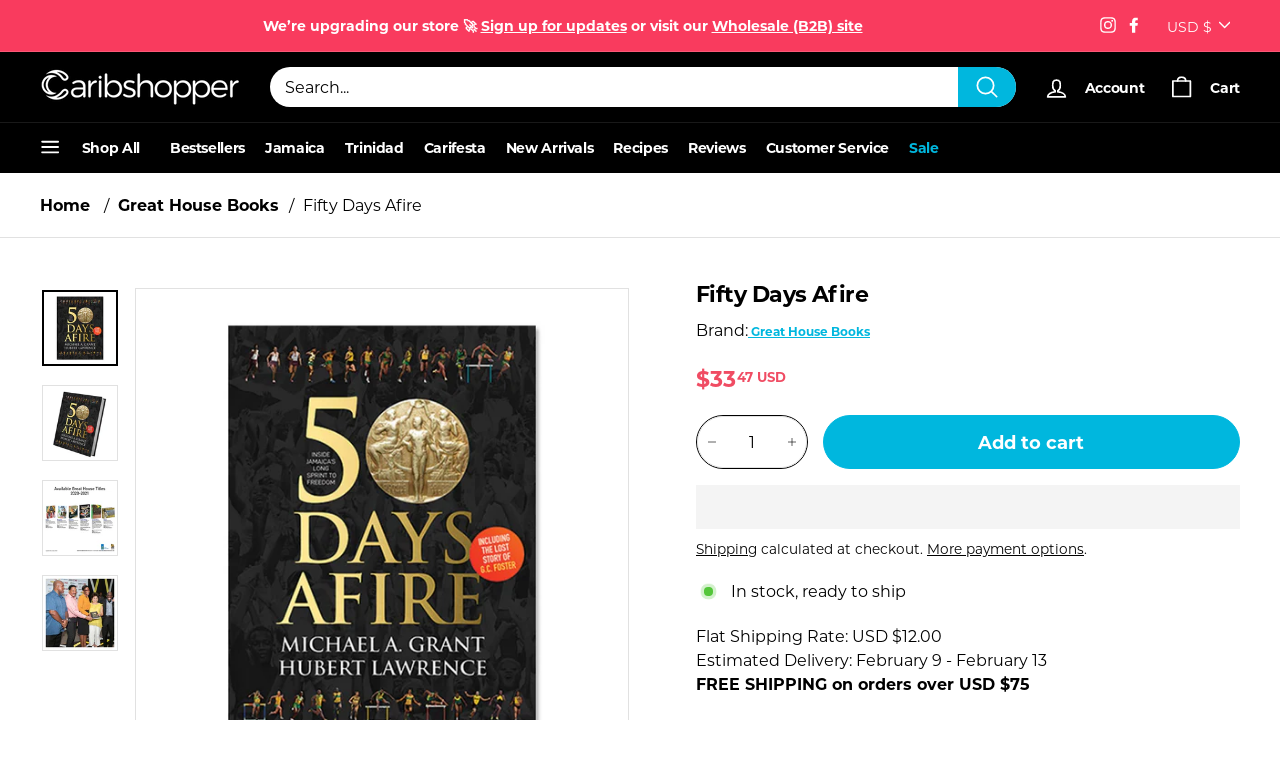

--- FILE ---
content_type: text/html; charset=utf-8
request_url: https://caribshopper.com/collections/great-house-books/products/great-house-books-fifty-days-afire
body_size: 82046
content:
<!DOCTYPE html>
<html class="no-js" lang="en" dir="ltr">
<head>

  <meta name="google-site-verification" content="q3mGg7QApcOVi5qJknRMI7nHUrJZauu_CqcKYV17dH0" />
  <meta charset="utf-8">
  <meta http-equiv="X-UA-Compatible" content="IE=edge,chrome=1">
  <meta name="viewport" content="width=device-width,initial-scale=1">
  <meta name="theme-color" content="#000000">
  <meta name="p:domain_verify" content="e2fe7e40ed939922c271f940a676caf2"/>
  <link rel="canonical" href="https://caribshopper.com/products/great-house-books-fifty-days-afire" />
  <link rel="preload" as="style" href="//caribshopper.com/cdn/shop/t/58/assets/swiper-bundle.min.css?v=178310816891320117841748622548">
  <link rel="preload" as="style" href="//caribshopper.com/cdn/shop/t/58/assets/theme.css?v=74421133790783133261768332301">
  <link rel="preload" as="style" href="//caribshopper.com/cdn/shop/t/58/assets/slick.css?v=109900172025785856321748622550">
  <link rel="preload" as="script" href="//caribshopper.com/cdn/shop/t/58/assets/vendor-scripts-v1.js?v=10628184823081109221748622548">
  <link rel="preload" as="script" href="//caribshopper.com/cdn/shop/t/58/assets/theme.js?v=165681251674146635801748622547">
  <link rel="preconnect" href="https://cdn.shopify.com">
  <link rel="preconnect" href="https://fonts.shopifycdn.com">
  <link rel="dns-prefetch" href="https://productreviews.shopifycdn.com">
  <link rel="dns-prefetch" href="https://ajax.googleapis.com">
  <link rel="dns-prefetch" href="https://maps.googleapis.com">
  <link rel="dns-prefetch" href="https://maps.gstatic.com">
  <script async data-src="https://www.googletagmanager.com/gtag/js?id=AW-399938032"></script><link rel="shortcut icon" href="//caribshopper.com/cdn/shop/files/Caribshopper_Favicon_4_32x32.png?v=1740410820" type="image/png" /><title>Fifty Days Afire
&ndash; Caribshopper
</title>
<meta name="description" content="The story of Jamaica&#39;s fifty greatest performances in athletics. The book imagines Jamaican culture without these events, positing that the island would be a very different place in their absence.The binding is flex cover, i.e. the look of a hardcover using a flexible board in the binding12+ 208 Pages"><meta property="og:site_name" content="Caribshopper">
  <meta property="og:url" content="https://caribshopper.com/products/great-house-books-fifty-days-afire">
  <meta property="og:title" content="Fifty Days Afire">
  <meta property="og:type" content="product">
  <meta property="og:description" content="The story of Jamaica&#39;s fifty greatest performances in athletics. The book imagines Jamaican culture without these events, positing that the island would be a very different place in their absence.The binding is flex cover, i.e. the look of a hardcover using a flexible board in the binding12+ 208 Pages"><meta property="og:image" content="http://caribshopper.com/cdn/shop/products/great-house-books-fifty-days-afire-caribshopper-320795.jpg?v=1762537596">
    <meta property="og:image:secure_url" content="https://caribshopper.com/cdn/shop/products/great-house-books-fifty-days-afire-caribshopper-320795.jpg?v=1762537596">
    <meta property="og:image:width" content="1200">
    <meta property="og:image:height" content="1200"><meta name="twitter:site" content="@">
  <meta name="twitter:card" content="summary_large_image">
  <meta name="twitter:title" content="Fifty Days Afire">
  <meta name="twitter:description" content="The story of Jamaica&#39;s fifty greatest performances in athletics. The book imagines Jamaican culture without these events, positing that the island would be a very different place in their absence.The binding is flex cover, i.e. the look of a hardcover using a flexible board in the binding12+ 208 Pages">
<!-- Start of Shoplift scripts -->
<!-- 2025-04-04T04:30:08.6558773Z -->
<style>.shoplift-hide { opacity: 0 !important; }</style>
<style id="sl-preview-bar-hide">#preview-bar-iframe, #PBarNextFrameWrapper { display: none !important; }</style>
<script type="text/javascript">(function(rootPath, template, themeRole, themeId, isThemePreview){ /* Generated on 2025-10-13T14:30:40.1147868Z */var se=Object.defineProperty;var re=(T,C,k)=>C in T?se(T,C,{enumerable:!0,configurable:!0,writable:!0,value:k}):T[C]=k;var g=(T,C,k)=>re(T,typeof C!="symbol"?C+"":C,k);(function(){"use strict";var T=document.createElement("style");T.textContent=`#shoplift-preview-control{position:fixed;max-width:332px;height:56px;background-color:#141414;z-index:9999;bottom:20px;display:flex;border-radius:8px;box-shadow:13px 22px 7px #0000,9px 14px 7px #00000003,5px 8px 6px #0000000d,2px 4px 4px #00000017,1px 1px 2px #0000001a,0 0 #0000001a;align-items:center;margin:0 auto;left:16px;right:16px;opacity:0;transform:translateY(20px);visibility:hidden;transition:opacity .4s ease-in-out,transform .4s ease-in-out,visibility 0s .4s}#shoplift-preview-control.visible{opacity:1;transform:translateY(0);visibility:visible;transition:opacity .4s ease-in-out,transform .4s ease-in-out,visibility 0s 0s}#shoplift-preview-control *{font-family:Inter,sans-serif;color:#fff;box-sizing:border-box;font-size:16px}#shoplift-preview-variant-title{font-weight:400;line-height:140%;font-size:16px;text-align:start;letter-spacing:-.16px;flex-grow:1;text-wrap:nowrap;overflow:hidden;text-overflow:ellipsis}#shoplift-preview-variant-selector{position:relative;display:block;padding:6px 0;height:100%;min-width:0;flex:1 1 auto}#shoplift-preview-variant-menu-trigger{border:none;cursor:pointer;width:100%;background-color:transparent;padding:0 16px;border-left:1px solid #333;border-right:1px solid #333;height:100%;display:flex;align-items:center;justify-content:start;gap:8px}#shoplift-preview-variant-selector .menu-variant-label{width:24px;height:24px;border-radius:50%;padding:6px;display:flex;justify-content:center;align-items:center;font-size:12px;font-style:normal;font-weight:600;line-height:100%;letter-spacing:-.12px;flex-shrink:0}#shoplift-preview-variant-selector .preview-variant-menu{position:absolute;bottom:110%;transform:translate3d(0,20px,0);visibility:hidden;pointer-events:none;opacity:0;cursor:pointer;background-color:#141414;border:1px solid #141414;border-radius:6px;width:100%;max-height:156px;overflow-y:auto;box-shadow:0 8px 16px #0003;z-index:1;transition:opacity .3s ease-in-out,transform .3s ease-in-out,visibility 0s .3s}#shoplift-preview-variant-selector .preview-variant-menu.preview-variant-menu__visible{visibility:visible;pointer-events:auto;opacity:100;transform:translateZ(0);transition:opacity .3s ease-in-out,transform .3s ease-in-out,visibility 0s 0s}@media screen and (max-width: 400px){#shoplift-preview-variant-selector .preview-variant-menu{position:fixed;left:0;right:0;width:auto;bottom:110%}}#shoplift-preview-variant-selector .preview-variant-menu .preview-variant-menu--item{padding:12px 16px;display:flex;overflow:hidden}#shoplift-preview-variant-selector .preview-variant-menu .preview-variant-menu--item .menu-variant-label{margin-right:6px}#shoplift-preview-variant-selector .preview-variant-menu .preview-variant-menu--item span{overflow:hidden;text-overflow:ellipsis;text-wrap:nowrap;white-space:nowrap;color:#f6f6f6;font-size:14px;font-style:normal;font-weight:500}#shoplift-preview-variant-selector .preview-variant-menu .preview-variant-menu--item:hover{background-color:#545454}#shoplift-preview-variant-selector .preview-variant-menu .preview-variant-menu--item:last-of-type{border-bottom-left-radius:6px;border-bottom-right-radius:6px}#shoplift-preview-variant-selector .preview-variant-menu .preview-variant-menu--item:first-of-type{border-top-left-radius:6px;border-top-right-radius:6px}#shoplift-preview-control div:has(#shoplift-exit-preview-button){padding:0 16px}#shoplift-exit-preview-button{padding:6px 8px;font-weight:500;line-height:75%;border-radius:4px;background-color:transparent;border:none;text-decoration:none}#shoplift-exit-preview-button:hover{cursor:pointer;background-color:#333}`,document.head.appendChild(T);var C=" daum[ /]| deusu/| yadirectfetcher|(?:^|[^g])news(?!sapphire)|(?<! (?:channel/|google/))google(?!(app|/google| pixel))|(?<! cu)bots?(?:\\b|_)|(?<!(?: ya| yandex|^job|inapp;) ?)search|(?<!(?:lib))http|(?<![hg]m)score|@[a-z][\\w-]+\\.|\\(\\)|\\.com|\\b\\d{13}\\b|^<|^[\\w \\.\\-\\(?:\\):]+(?:/v?\\d+(?:\\.\\d+)?(?:\\.\\d{1,10})*?)?(?:,|$)|^[^ ]{50,}$|^\\d+\\b|^\\w+/[\\w\\(\\)]*$|^active|^ad muncher|^amaya|^avsdevicesdk/|^biglotron|^bot|^bw/|^clamav[ /]|^client/|^cobweb/|^custom|^ddg[_-]android|^discourse|^dispatch/\\d|^downcast/|^duckduckgo|^facebook|^getright/|^gozilla/|^hobbit|^hotzonu|^hwcdn/|^jeode/|^jetty/|^jigsaw|^microsoft bits|^movabletype|^mozilla/\\d\\.\\d \\(compatible;?\\)$|^mozilla/\\d\\.\\d \\w*$|^navermailapp|^netsurf|^offline|^owler|^postman|^python|^rank|^read|^reed|^rest|^rss|^snapchat|^space bison|^svn|^swcd |^taringa|^thumbor/|^track|^valid|^w3c|^webbandit/|^webcopier|^wget|^whatsapp|^wordpress|^xenu link sleuth|^yahoo|^yandex|^zdm/\\d|^zoom marketplace/|^{{.*}}$|admin|analyzer|archive|ask jeeves/teoma|bit\\.ly/|bluecoat drtr|browsex|burpcollaborator|capture|catch|check|chrome-lighthouse|chromeframe|classifier|clean|cloud|crawl|cypress/|dareboost|datanyze|dejaclick|detect|dmbrowser|download|evc-batch/|feed|firephp|gomezagent|headless|httrack|hubspot marketing grader|hydra|ibisbrowser|images|insight|inspect|iplabel|ips-agent|java(?!;)|library|mail\\.ru/|manager|measure|neustar wpm|node|nutch|offbyone|optimize|pageburst|pagespeed|parser|perl|phantomjs|pingdom|powermarks|preview|proxy|ptst[ /]\\d|reputation|resolver|retriever|rexx;|rigor|rss\\b|scan|scrape|server|sogou|sparkler/|speedcurve|spider|splash|statuscake|synapse|synthetic|tools|torrent|trace|transcoder|url|virtuoso|wappalyzer|watch|webglance|webkit2png|whatcms/|zgrab",k=/bot|spider|crawl|http|lighthouse/i,P;function M(){if(P instanceof RegExp)return P;try{P=new RegExp(C,"i")}catch{P=k}return P}function U(c){return!!c&&M().test(c)}class E{constructor(){g(this,"timestamp");this.timestamp=new Date}}class D extends E{constructor(t,i,s){super();g(this,"type");g(this,"testId");g(this,"hypothesisId");this.type=3,this.testId=t,this.hypothesisId=i,this.timestamp=s}}class H extends E{constructor(t){super();g(this,"type");g(this,"path");this.type=4,this.path=t}}class F extends E{constructor(t){super();g(this,"type");g(this,"cart");this.type=5,this.cart=t}}class L extends Error{constructor(){super();g(this,"isBot");this.isBot=!0}}function z(c,e,t){for(const i of e.selectors){const s=c.querySelectorAll(i.cssSelector);for(let r=0;r<s.length;r++)t(e.testId,e.hypothesisId)}_(c,e,(i,s,r,n,o)=>o(s,r),t)}function I(c,e,t){for(const i of e.selectors)O(c,e.testId,e.hypothesisId,i,t??(()=>{}));_(c,e,O,t??(()=>{}))}function j(c){return c.urlPatterns.reduce((e,t)=>{switch(t.operator){case"contains":return e+`.*${t}.*`;case"endsWith":return e+`.*${t}`;case"startsWith":return e+`${t}.*`}},"")}function _(c,e,t,i){new MutationObserver(()=>{for(const r of e.selectors)t(c,e.testId,e.hypothesisId,r,i)}).observe(c.documentElement,{childList:!0,subtree:!0})}function O(c,e,t,i,s){const r=c.querySelectorAll(i.cssSelector);for(let n=0;n<r.length;n++){let o=r.item(n);if(o instanceof HTMLElement&&o.dataset.shoplift!==""){o.dataset.shoplift="";for(const l of i.actions.sort(Q))o=B(c,i.cssSelector,o,l)}}return r.length>0&&s?(s(e,t),!0):!1}function B(c,e,t,i){switch(i.type){case"innerHtml":t.innerHTML=i.value;break;case"attribute":G(t,i.scope,i.value);break;case"css":J(c,e,i.value);break;case"js":K(c,t,i);break;case"copy":return W(t);case"remove":Y(t);break;case"move":Z(t,parseInt(i.value));break}return t}function G(c,e,t){c.setAttribute(e,t)}function J(c,e,t){var s;const i=c.createElement("style");i.innerHTML=`${e} { ${t} }`,(s=c.getElementsByTagName("head")[0])==null||s.appendChild(i)}function K(c,e,t){Function("document","element",`"use strict"; ${t.value}`)(c,e)}function W(c){const e=c.cloneNode(!0);if(!c.parentNode)throw"Can't copy node outside of DOM";return c.parentNode.insertBefore(e,c.nextSibling),e}function Y(c){c.remove()}function Z(c,e){if(e===0)return;const t=Array.prototype.slice.call(c.parentElement.children).indexOf(c),i=Math.min(Math.max(t+e,0),c.parentElement.children.length-1);c.parentElement.children.item(i).insertAdjacentElement(e>0?"afterend":"beforebegin",c)}function Q(c,e){return R(c)-R(e)}function R(c){return c.type==="copy"||c.type==="remove"?0:1}var S=(c=>(c[c.Template=0]="Template",c[c.Theme=1]="Theme",c[c.UrlRedirect=2]="UrlRedirect",c[c.Script=3]="Script",c[c.Dom=4]="Dom",c[c.Price=5]="Price",c))(S||{});const X="data:image/svg+xml,%3csvg%20width='12'%20height='12'%20viewBox='0%200%2012%2012'%20fill='none'%20xmlns='http://www.w3.org/2000/svg'%3e%3cpath%20d='M9.96001%207.90004C9.86501%207.90004%209.77001%207.86504%209.69501%207.79004L6.43501%204.53004C6.19501%204.29004%205.80501%204.29004%205.56501%204.53004L2.30501%207.79004C2.16001%207.93504%201.92001%207.93504%201.77501%207.79004C1.63001%207.64504%201.63001%207.40504%201.77501%207.26004L5.03501%204.00004C5.56501%203.47004%206.43001%203.47004%206.96501%204.00004L10.225%207.26004C10.37%207.40504%2010.37%207.64504%2010.225%207.79004C10.15%207.86004%2010.055%207.90004%209.96001%207.90004Z'%20fill='white'/%3e%3c/svg%3e",ee="data:image/svg+xml,%3csvg%20width='14'%20height='24'%20viewBox='0%200%2014%2024'%20fill='none'%20xmlns='http://www.w3.org/2000/svg'%3e%3cpath%20d='M12.3976%2014.5255C12.2833%2013.8788%2012.0498%2013.3024%2011.6952%2012.7961C11.3416%2012.2898%2010.9209%2011.8353%2010.4353%2011.4317C9.94868%2011.0291%209.43546%2010.6488%208.89565%2010.292C8.48487%2010.049%208.09577%209.78565%207.72637%209.50402C7.35697%209.2224%207.08016%208.89503%206.89694%208.51987C6.71273%208.14471%206.67826%207.69533%206.79055%207.1697C6.86345%206.83216%206.97476%206.54647%207.12351%206.31162C7.27324%206.07778%207.47124%205.89986%207.7175%205.77684C7.96377%205.65483%208.21989%205.59383%208.48389%205.59383C8.88087%205.59383%209.17639%205.7016%209.3734%205.91714C9.56943%206.13268%209.68271%206.42345%209.71424%206.78946C9.74576%207.15547%209.72015%207.55401%209.63839%207.98509C9.55663%208.41617%209.43645%208.84724%209.27687%209.27934L13.5127%208.80149C13.9638%207.52656%2014.1017%206.42447%2013.9264%205.49725C13.751%204.56901%2013.2664%203.85122%2012.4724%203.34491C12.239%203.19648%2011.9779%203.07041%2011.6893%202.96569L12.0026%201.50979L9.86397%200L7.3875%201.50979L7.11169%202.78878C6.65166%202.8874%206.21724%203.01957%205.8114%203.19038C4.85292%203.594%204.06684%204.15115%203.45117%204.86385C2.83452%205.57655%202.42571%206.40108%202.22378%207.33847C2.06616%208.06947%202.04942%208.70796%202.17551%209.25087C2.30061%209.7948%202.52028%2010.2828%202.8355%2010.7139C3.14974%2011.145%203.51816%2011.5344%203.93977%2011.881C4.36039%2012.2288%204.782%2012.5521%205.20164%2012.851C5.68334%2013.1702%206.13844%2013.5169%206.56497%2013.8921C6.99052%2014.2672%207.31954%2014.7125%207.55004%2015.228C7.78055%2015.7445%207.81502%2016.3769%207.65347%2017.1262C7.56482%2017.5389%207.43676%2017.8765%207.27028%2018.1388C7.10381%2018.4011%206.89596%2018.5983%206.64772%2018.7295C6.3985%2018.8606%206.12071%2018.9267%205.8114%2018.9267C5.21641%2018.9267%204.79776%2018.6034%204.62833%2018.1632C4.4589%2017.7229%204.47367%2017.2583%204.60075%2016.5639C4.72782%2015.8705%205.05092%2015.1395%205.37107%2014.3699H1.17665C1.17665%2014.3699%200.207341%2016.1115%200.0310135%2017.6762C-0.0655232%2018.5302%200.0635208%2019.2653%200.41519%2019.8844C0.76686%2020.5036%201.33032%2020.9814%202.10655%2021.319C2.39222%2021.443%202.7104%2021.5447%203.05813%2021.623L2.54589%2024H7.17473L7.7047%2021.5386C8.08493%2021.442%208.43857%2021.3231%208.76562%2021.1787C9.73985%2020.7476%2010.52%2020.1427%2011.1071%2019.3649C11.6932%2018.5871%2012.0873%2017.7291%2012.2892%2016.7917C12.4744%2015.9295%2012.5099%2015.1741%2012.3966%2014.5275L12.3976%2014.5255Z'%20fill='white'/%3e%3c/svg%3e";async function te(c){let e=c.replace(/-/g,"+").replace(/_/g,"/");for(;e.length%4;)e+="=";const t=atob(e),i=Uint8Array.from(t,n=>n.charCodeAt(0)),s=new Blob([i]).stream().pipeThrough(new DecompressionStream("gzip")),r=await new Response(s).text();return JSON.parse(r)}function x(c,e){return typeof e=="string"&&/\d{4}-\d{2}-\d{2}T\d{2}:\d{2}:\d{2}.\d+(?:Z|[+-]\d+)/.test(e)?new Date(e):e}function V(c,e){return e}let $=!1;class ie{constructor(e,t,i,s,r,n,o,l,a,d,f){g(this,"temporarySessionKey","Shoplift_Session");g(this,"essentialSessionKey","Shoplift_Essential");g(this,"analyticsSessionKey","Shoplift_Analytics");g(this,"legacySessionKey");g(this,"cssHideClass");g(this,"testConfigs");g(this,"inactiveTestConfigs");g(this,"testsFilteredByAudience");g(this,"sendPageView");g(this,"shopliftDebug");g(this,"gaConfig");g(this,"getCountryTimeout");g(this,"state");g(this,"shopifyAnalyticsId");g(this,"cookie",document.cookie);g(this,"isSyncing",!1);g(this,"isSyncingGA",!1);g(this,"fetch");g(this,"localStorageSet");g(this,"localStorageGet");g(this,"sessionStorageSet",window.sessionStorage.setItem.bind(window.sessionStorage));g(this,"sessionStorageGet",window.sessionStorage.getItem.bind(window.sessionStorage));g(this,"urlParams",new URLSearchParams(window.location.search));g(this,"device");g(this,"logHistory");this.shop=e,this.host=t,this.eventHost=i,this.disableReferrerOverride=l,this.logHistory=[],this.legacySessionKey=`SHOPLIFT_SESSION_${this.shop}`,this.cssHideClass=s?"shoplift-hide":"",this.testConfigs=d.map(v=>({...v,startAt:new Date(v.startAt),statusHistory:v.statusHistory.map(u=>({...u,createdAt:new Date(u.createdAt)}))})),this.inactiveTestConfigs=f,this.sendPageView=!!r,this.shopliftDebug=n===!0,this.gaConfig=o!=={"sendEvents":false,"mode":"gtag"}?o:{sendEvents:!1},this.fetch=window.fetch.bind(window),this.localStorageSet=window.localStorage.setItem.bind(window.localStorage),this.localStorageGet=window.localStorage.getItem.bind(window.localStorage);const b=this.getDeviceType();this.device=b!=="tablet"?b:"mobile",this.state=this.loadState(),this.shopifyAnalyticsId=this.getShopifyAnalyticsId(),this.testsFilteredByAudience=d.filter(v=>v.status=="active"),this.getCountryTimeout=a===1000?1e3:a,this.log("State Loaded",JSON.stringify(this.state))}async init(){var e;try{if(this.log("Shoplift script initializing"),window.Shopify&&window.Shopify.designMode){this.log("Skipping script for design mode");return}if(window.location.href.includes("slScreenshot=true")){this.log("Skipping script for screenshot");return}if(window.location.hostname.endsWith(".edgemesh.com")){this.log("Skipping script for preview");return}if(window.location.href.includes("isShopliftMerchant")){const i=this.urlParams.get("isShopliftMerchant")==="true";this.log("Setting merchant session to %s",i),this.state.temporary.isMerchant=i,this.persistTemporaryState()}if(this.state.temporary.isMerchant){this.log("Setting up preview for merchant"),typeof window.shoplift!="object"&&this.setShopliftStub(),this.state.temporary.previewConfig||this.hidePage(),await this.initPreview(),(e=document.querySelector("#sl-preview-bar-hide"))==null||e.remove();return}if(this.state.temporary.previewConfig=void 0,U(navigator.userAgent))return;if(navigator.userAgent.includes("Chrome/118")){this.log("Random: %o",[Math.random(),Math.random(),Math.random()]);const i=await this.makeRequest({url:`${this.eventHost}/api/v0/events/ip`,method:"get"}).then(s=>s==null?void 0:s.json());this.log(`IP: ${i}`),this.makeRequest({url:`${this.eventHost}/api/v0/logs`,method:"post",data:JSON.stringify(this.debugState(),V)}).catch()}if(this.shopifyAnalyticsId=this.getShopifyAnalyticsId(),this.monitorConsentChange(),this.checkForThemePreview())return;if(!this.disableReferrerOverride&&this.state.temporary.originalReferrer!=null){this.log(`Overriding referrer from '${document.referrer}' to '${this.state.temporary.originalReferrer}'`);const i=this.state.temporary.originalReferrer;delete this.state.temporary.originalReferrer,this.persistTemporaryState(),Object.defineProperty(document,"referrer",{get:()=>i,enumerable:!0,configurable:!0})}if(await this.refreshVisitor(this.shopifyAnalyticsId),await this.handleVisitorTest()){this.log("Redirecting for visitor test");return}this.setShoplift(),this.showPage(),await this.ensureCartAttributesForExistingPriceTests(!1),await this.finalize(),console.log("SHOPLIFT SCRIPT INITIALIZED!")}catch(t){if(t instanceof L)return;throw t}finally{typeof window.shoplift!="object"&&this.setShopliftStub()}}getVariantColor(e){switch(e){case"a":return{text:"#141414",bg:"#E2E2E2"};case"b":return{text:"rgba(255, 255, 255, 1)",bg:"rgba(37, 99, 235, 1)"}}}async initPreview(){const e=this.urlParams.get("previewConfig");if(e){this.state.temporary.previewConfig=void 0,this.log("Setting up the preview"),this.log("Found preview config, writing to temporary state");const t=await te(e);if(this.state.temporary.previewConfig=t,this.state.temporary.previewConfig.testTypeCategory===S.Price){this.hidePage(!0);const s=this.state.temporary.previewConfig;let r=`${this.host}/api/dom-selectors/${s.storeId}/${s.testId}/${s.isDraft||!1}`;s.shopifyProductId&&(r+=`?productId=${s.shopifyProductId}`);const n=await this.makeJsonRequest({method:"get",url:r}).catch(o=>(this.log("Error getting domSelectors",o),null));s.variants.forEach(o=>{var l;return o.domSelectors=(l=n[o.id])==null?void 0:l.domSelectors})}this.persistTemporaryState();const i=new URL(window.location.toString());i.searchParams.delete("previewConfig"),this.queueRedirect(i)}else if(this.state.temporary.previewConfig){this.showPage();const t=this.state.temporary.previewConfig;t.testTypeCategory===S.Template&&this.handleTemplatePreview(t)&&this.initPreviewControls(t),t.testTypeCategory===S.UrlRedirect&&this.handleUrlPreview(t)&&this.initPreviewControls(t),t.testTypeCategory===S.Script&&this.handleScriptPreview(t)&&this.initPreviewControls(t),t.testTypeCategory===S.Price&&await this.handlePricePreview(t)&&this.initPreviewControls(t)}}initPreviewControls(e){document.addEventListener("DOMContentLoaded",()=>{const t=e.variants.find(u=>u.id===e.currentVariant),i=(t==null?void 0:t.label)||"a",s=e.variants,r=document.createElement("div");r.id="shoplift-preview-control";const n=document.createElement("div"),o=document.createElement("img");o.src=ee,o.height=24,o.width=14,n.style.padding="0 16px",n.style.lineHeight="100%",n.appendChild(o),r.appendChild(n);const l=document.createElement("div");l.id="shoplift-preview-variant-selector";const a=document.createElement("button");a.id="shoplift-preview-variant-menu-trigger";const d=document.createElement("div");d.className="menu-variant-label",d.style.backgroundColor=this.getVariantColor(i).bg,d.style.color=this.getVariantColor(i).text,d.innerText=i.toUpperCase(),a.appendChild(d);const f=document.createElement("span");if(f.id="shoplift-preview-variant-title",f.innerText=t!=null&&t.title?t.title:"Untitled variant "+i.toUpperCase(),a.appendChild(f),s.length>1){const u=document.createElement("img");u.src=X,u.width=12,u.height=12,u.style.height="12px",u.style.width="12px",a.appendChild(u);const p=document.createElement("div");p.className="preview-variant-menu";for(const h of e.variants.filter(m=>m.id!==e.currentVariant)){const m=document.createElement("div");m.className="preview-variant-menu--item";const w=document.createElement("div");w.className="menu-variant-label",w.style.backgroundColor=this.getVariantColor(h.label).bg,w.style.color=this.getVariantColor(h.label).text,w.style.flexShrink="0",w.innerText=h.label.toUpperCase(),m.appendChild(w);const y=document.createElement("span");y.innerText=h.title?h.title:"Untitled variant "+h.label.toUpperCase(),m.appendChild(y),m.addEventListener("click",()=>{this.pickVariant(h.id)}),p.appendChild(m)}l.appendChild(p),a.addEventListener("click",()=>{p.className!=="preview-variant-menu preview-variant-menu__visible"?p.classList.add("preview-variant-menu__visible"):p.classList.remove("preview-variant-menu__visible")}),document.addEventListener("click",h=>{h.target instanceof Element&&!a.contains(h.target)&&p.className==="preview-variant-menu preview-variant-menu__visible"&&p.classList.remove("preview-variant-menu__visible")})}else a.style.pointerEvents="none",d.style.margin="0";l.appendChild(a),r.appendChild(l);const b=document.createElement("div"),v=document.createElement("button");v.id="shoplift-exit-preview-button",v.innerText="Exit",b.appendChild(v),v.addEventListener("click",()=>{this.exitPreview()}),r.appendChild(b),document.body.appendChild(r),requestAnimationFrame(()=>{r.classList.add("visible")})}),this.ensureCartAttributesForExistingPriceTests(!0).catch(t=>{this.log("Error ensuring cart attributes for price test",t)})}pickVariant(e){var t,i,s,r;if(this.state.temporary.previewConfig){const n=this.state.temporary.previewConfig,o=new URL(window.location.toString());if(n.testTypeCategory===S.UrlRedirect){const l=(t=n.variants.find(a=>a.id===n.currentVariant))==null?void 0:t.redirectUrl;if(o.pathname===l){const a=(i=n.variants.find(d=>d.id===e))==null?void 0:i.redirectUrl;a&&(o.pathname=a)}}if(n.testTypeCategory===S.Template){const l=(s=n.variants.find(a=>a.id===n.currentVariant))==null?void 0:s.pathName;if(l&&o.pathname===l){const a=(r=n.variants.find(d=>d.id===e))==null?void 0:r.pathName;a&&a!==l&&(o.pathname=a)}}n.currentVariant=e,this.persistTemporaryState(),this.queueRedirect(o)}}exitPreview(){var t,i,s,r;const e=new URL(window.location.toString());if(((t=this.state.temporary.previewConfig)==null?void 0:t.testTypeCategory)===S.Template&&e.searchParams.delete("view"),((i=this.state.temporary.previewConfig)==null?void 0:i.testTypeCategory)===S.Script&&e.searchParams.delete("slVariant"),((s=this.state.temporary.previewConfig)==null?void 0:s.testTypeCategory)===S.UrlRedirect){const o=this.state.temporary.previewConfig.variants.filter(a=>a.label!=="a"&&a.redirectUrl!==null).map(a=>a.redirectUrl),l=(r=this.state.temporary.previewConfig.variants.find(a=>a.label==="a"))==null?void 0:r.redirectUrl;o.includes(e.pathname)&&l&&(e.pathname=l)}this.state.temporary.previewConfig=void 0,this.persistTemporaryState(),this.hidePage(),this.queueRedirect(e)}handleTemplatePreview(e){const t=e.currentVariant,i=e.variants.find(n=>n.id===t);if(!i)return!1;this.log("Setting up template preview for type",i.type);const s=new URL(window.location.toString()),r=s.searchParams.get("view");return this.typeFromTemplate()==i.type&&r!==i.affix&&i.affix&&(this.log("Template type matches current variant, redirecting"),s.searchParams.delete("view"),this.log("Setting the new viewParam"),this.hidePage(),s.searchParams.set("view",i.affix),this.queueRedirect(s)),r!==null&&r!==i.affix&&(s.searchParams.delete("view"),this.hidePage(),this.queueRedirect(s)),!0}handleUrlPreview(e){var n;const t=e.currentVariant,i=e.variants.find(o=>o.id===t),s=(n=e.variants.find(o=>o.isControl))==null?void 0:n.redirectUrl;if(!i)return!1;this.log("Setting up URL redirect preview");const r=new URL(window.location.toString());return r.pathname===s&&!i.isControl&&i.redirectUrl!==null&&(this.log("Url matches control, redirecting"),this.hidePage(),r.pathname=i.redirectUrl,this.queueRedirect(r)),!0}handleScriptPreview(e){const t=e.currentVariant,i=e.variants.find(n=>n.id===t);if(!i)return!1;this.log("Setting up script preview");const s=new URL(window.location.toString());return s.searchParams.get("slVariant")!==i.id&&(this.log("current id doesn't match the variant, redirecting"),s.searchParams.delete("slVariant"),this.log("Setting the new slVariantParam"),this.hidePage(),s.searchParams.set("slVariant",i.id),this.queueRedirect(s)),!0}async handlePricePreview(e){const t=e.currentVariant,i=e.variants.find(s=>s.id===t);return i?(this.log("Setting up price preview"),i.domSelectors&&i.domSelectors.length>0&&(I(document,{testId:e.testId,hypothesisId:i.id,selectors:i.domSelectors}),await this.ensureCartAttributesForExistingPriceTests(!0)),!0):!1}async finalize(){const e=await this.getCartState();e!==null&&this.queueCartUpdate(e),this.pruneStateAndSave(),await this.syncAllEvents()}setShoplift(){this.log("Setting up public API");const t=this.urlParams.get("slVariant")==="true",i=t?null:this.urlParams.get("slVariant");window.shoplift={isHypothesisActive:async s=>{if(this.log("Script checking variant for hypothesis '%s'",s),t)return this.log("Forcing variant for hypothesis '%s'",s),!0;if(i!==null)return this.log("Forcing hypothesis '%s'",i),s===i;const r=this.testConfigs.find(o=>o.hypotheses.some(l=>l.id===s));if(!r)return this.log("No test found for hypothesis '%s'",s),!1;const n=this.state.essential.visitorTests.find(o=>o.testId===r.id);return n?(this.log("Active visitor test found",s),n.hypothesisId===s):(await this.manuallySplitVisitor(r),this.testConfigs.some(o=>o.hypotheses.some(l=>l.id===s&&this.state.essential.visitorTests.some(a=>a.hypothesisId===l.id))))},setAnalyticsConsent:async s=>{await this.onConsentChange(s,!0)},getVisitorData:()=>({visitor:this.state.analytics.visitor,visitorTests:this.state.essential.visitorTests.filter(s=>!s.isInvalid).map(s=>{const{shouldSendToGa:r,...n}=s;return n})})}}setShopliftStub(){this.log("Setting up stubbed public API");const t=this.urlParams.get("slVariant")==="true",i=t?null:this.urlParams.get("slVariant");window.shoplift={isHypothesisActive:s=>Promise.resolve(t||s===i),setAnalyticsConsent:()=>Promise.resolve(),getVisitorData:()=>({visitor:null,visitorTests:[]})}}async manuallySplitVisitor(e){this.log("Starting manual split for test '%s'",e.id),await this.handleVisitorTest([e]),this.saveState(),this.syncAllEvents()}async handleVisitorTest(e){await this.filterTestsByAudience(this.testConfigs,this.state.analytics.visitor??this.buildBaseVisitor(),this.state.essential.visitorTests);let t=e?e.filter(i=>this.testsFilteredByAudience.some(s=>s.id===i.id)):[...this.testsForUrl(this.testsFilteredByAudience),...this.domTestsForUrl(this.testsFilteredByAudience)];try{if(t.length===0)return this.log("No tests found"),!1;this.log("Checking for existing visitor test on page");const i=this.getCurrentVisitorHypothesis(t);if(i){this.log("Found current visitor test");const o=this.considerRedirect(i);return o&&(this.log("Redirecting for current visitor test"),this.redirect(i)),o}this.log("No active test relation for test page");const s=this.testsForUrl(this.inactiveTestConfigs.filter(o=>this.testIsPaused(o)&&o.hypotheses.some(l=>this.state.essential.visitorTests.some(a=>a.hypothesisId===l.id)))).map(o=>o.id);if(s.length>0)return this.log("Visitor has paused tests for test page, skipping test assignment: %o",s),!1;if(this.hasThemeAndOtherTestTypes(this.testsFilteredByAudience)){this.log("Store has both theme and non-theme tests");const o=this.visitorActiveTestType();this.log("Current visitor test type is '%s'",o);let l;switch(o){case"templateOrUrlRedirect":this.log("Filtering to non-theme tests"),l=d=>d!=="theme";break;case"theme":this.log("Filtering to theme tests"),l=d=>d==="theme";break;case null:l=Math.random()>.5?(this.log("Filtering to theme tests"),d=>d==="theme"):(this.log("Filtering to non-theme tests"),d=>d!=="theme");break}const a=t.filter(d=>d.hypotheses.every(f=>!f.isControl||!l(f.type)));this.log(`Blocking visitor from being assigned to filtered test IDs: ["${a.map(d=>d.id).join('", "')}"]`),this.state.essential.visitorTests.push(...a.map(d=>({createdAt:new Date,testId:d.id,hypothesisId:null,isThemeTest:d.hypotheses.some(f=>f.type==="theme"),shouldSendToGa:!1,isSaved:!0,isInvalid:!0,themeId:void 0}))),t=t.filter(d=>d.hypotheses.some(f=>f.isControl&&l(f.type)))}if(t.length===0)return this.log("No tests found"),!1;const r=t[Math.floor(Math.random()*t.length)],n=this.pickHypothesis(r);if(n){this.log("Adding local visitor to test '%s', hypothesis '%s'",r.id,n.id),this.queueAddVisitorToTest(r.id,n);const o=this.considerRedirect(n);return o&&(this.log("Redirecting for new test"),this.redirect(n)),o}return this.log("No hypothesis found"),!1}finally{this.includeInDomTests(),this.saveState()}}includeInDomTests(){const e=this.getDomTestsForCurrentUrl(),t=this.getVisitorDomHypothesis(e);for(const i of e){this.log("Evaluating dom test '%s'",i.id);const r=t.find(n=>i.hypotheses.some(o=>n.id===o.id))??this.pickHypothesis(i);if(!r){this.log("Failed to pick hypothesis for test");continue}if(r.isControl){this.log("Control hypothesis - applying DOM selectors and watching for variant selectors");const n=i.hypotheses.filter(o=>o.id!==r.id).flatMap(o=>{var l;return((l=o.domSelectors)==null?void 0:l.map(a=>({...a,testId:i.id})))??[]});n.length>0&&z(document,{testId:i.id,hypothesisId:r.id,selectors:n},o=>{this.queueAddVisitorToTest(o,r),this.syncAllEvents()})}if(!r.domSelectors||r.domSelectors.length===0){this.log("No selectors found, skipping hypothesis");continue}this.log("Watching for selectors"),I(document,{testId:i.id,hypothesisId:r.id,selectors:r.domSelectors},n=>{this.queueAddVisitorToTest(n,r),this.syncAllEvents()})}}considerRedirect(e){if(this.log("Considering redirect for hypothesis '%s'",e.id),e.isControl)return this.log("Skipping redirect for control"),!1;if(e.type==="basicScript"||e.type==="manualScript")return this.log("Skipping redirect for script test"),!1;const t=this.state.essential.visitorTests.find(n=>n.hypothesisId===e.id),i=new URL(window.location.toString()),r=new URLSearchParams(window.location.search).get("view");if(e.type==="theme"){if(!(e.themeId===themeId)){if(this.log("Theme id '%s' is not hypothesis theme ID '%s'",e.themeId,themeId),t&&t.themeId!==e.themeId&&(t.themeId===themeId||!this.isThemePreview()))this.log("On old theme, redirecting and updating local visitor"),t.themeId=e.themeId;else if(this.isThemePreview())return this.log("On non-test theme, skipping redirect"),!1;return this.log("Hiding page to redirect for theme test"),this.hidePage(),!0}return!1}else if(e.type!=="dom"&&e.type!=="price"&&e.affix!==template.suffix&&e.affix!==r||e.redirectPath&&!i.pathname.endsWith(e.redirectPath))return this.log("Hiding page to redirect for template test"),this.hidePage(),!0;return this.log("Not redirecting"),!1}redirect(e){if(this.log("Redirecting to hypothesis '%s'",e.id),e.isControl)return;const t=new URL(window.location.toString());if(t.searchParams.delete("view"),e.redirectPath){const i=RegExp("^(/w{2}-w{2})/").exec(t.pathname);if(i&&i.length>1){const s=i[1];t.pathname=`${s}${e.redirectPath}`}else t.pathname=e.redirectPath}else e.type==="theme"?(t.searchParams.set("_ab","0"),t.searchParams.set("_fd","0"),t.searchParams.set("_sc","1"),t.searchParams.set("preview_theme_id",e.themeId.toString())):e.type!=="urlRedirect"&&t.searchParams.set("view",e.affix);this.queueRedirect(t)}async refreshVisitor(e){if(e===null||!this.state.essential.isFirstLoad||!this.testConfigs.some(i=>i.visitorOption!=="all"))return;this.log("Refreshing visitor"),this.hidePage();const t=await this.getVisitor(e);t&&t.id&&this.updateLocalVisitor(t)}buildBaseVisitor(){return{shopifyAnalyticsId:this.shopifyAnalyticsId,device:this.device,country:null,...this.state.essential.initialState}}getInitialState(){const e=this.getUTMValue("utm_source")??"",t=this.getUTMValue("utm_medium")??"",i=this.getUTMValue("utm_campaign")??"",s=this.getUTMValue("utm_content")??"",r=window.document.referrer,n=this.device;return{createdAt:new Date,utmSource:e,utmMedium:t,utmCampaign:i,utmContent:s,referrer:r,device:n}}checkForThemePreview(){var e,t;return this.log("Checking for theme preview"),window.location.hostname.endsWith(".shopifypreview.com")?(this.log("on shopify preview domain"),this.clearThemeBar(!0,!1,this.state),(e=document.querySelector("#sl-preview-bar-hide"))==null||e.remove(),!1):this.isThemePreview()?this.state.essential.visitorTests.some(i=>i.isThemeTest&&i.hypothesisId!=null&&this.getHypothesis(i.hypothesisId)&&i.themeId===themeId)?(this.log("On active theme test, removing theme bar"),this.clearThemeBar(!1,!0,this.state),!1):this.state.essential.visitorTests.some(i=>i.isThemeTest&&i.hypothesisId!=null&&!this.getHypothesis(i.hypothesisId)&&i.themeId===themeId)?(this.log("Visitor is on an inactive theme test, redirecting to main theme"),this.redirectToMainTheme(),!0):this.state.essential.isFirstLoad?(this.log("No visitor found on theme preview, redirecting to main theme"),this.redirectToMainTheme(),!0):this.inactiveTestConfigs.some(i=>i.hypotheses.some(s=>s.themeId===themeId))?(this.log("Current theme is an inactive theme test, redirecting to main theme"),this.redirectToMainTheme(),!0):this.testConfigs.some(i=>i.hypotheses.some(s=>s.themeId===themeId))?(this.log("Falling back to clearing theme bar"),this.clearThemeBar(!1,!0,this.state),!1):(this.log("No tests on current theme, skipping script"),this.clearThemeBar(!0,!1,this.state),(t=document.querySelector("#sl-preview-bar-hide"))==null||t.remove(),!0):(this.log("Not on theme preview"),this.clearThemeBar(!0,!1,this.state),!1)}redirectToMainTheme(){this.hidePage();const e=new URL(window.location.toString());e.searchParams.set("preview_theme_id",""),this.queueRedirect(e)}testsForUrl(e){const t=new URL(window.location.href),i=this.typeFromTemplate();return e.filter(s=>s.hypotheses.some(r=>r.type!=="dom"&&r.type!=="price"&&(r.isControl&&r.type===i&&r.affix===template.suffix||r.type==="theme"||r.isControl&&r.type==="urlRedirect"&&r.redirectPath&&t.pathname.endsWith(r.redirectPath)||r.type==="basicScript"))&&(s.ignoreTestViewParameterEnforcement||!t.searchParams.has("view")||s.hypotheses.map(r=>r.affix).includes(t.searchParams.get("view")??"")))}domTestsForUrl(e){const t=new URL(window.location.href);return e.filter(i=>i.hypotheses.some(s=>(s.type==="dom"||s.type==="price")&&s.domSelectors&&s.domSelectors.some(r=>new RegExp(j(r)).test(t.toString()))))}async filterTestsByAudience(e,t,i){const s=[];let r=t.country;!r&&e.some(n=>n.requiresCountry&&!i.some(o=>o.testId===n.id))&&(this.log("Hiding page to check geoip"),this.hidePage(),r=await this.makeJsonRequest({method:"get",url:`${this.eventHost}/api/v0/visitors/get-country`,signal:AbortSignal.timeout(this.getCountryTimeout)}).catch(n=>(this.log("Error getting country",n),null)));for(const n of e){if(this.log("Checking audience for test '%s'",n.id),this.state.essential.visitorTests.some(a=>a.testId===n.id&&a.hypothesisId==null)){console.log(`Skipping blocked test '${n.id}'`);continue}const o=this.visitorCreatedDuringTestActive(n.statusHistory);(i.some(a=>a.testId===n.id&&(n.device==="all"||n.device===t.device&&n.device===this.device))||this.isTargetAudience(n,t,o,r))&&(this.log("Visitor is in audience for test '%s'",n.id),s.push(n))}this.testsFilteredByAudience=s}isTargetAudience(e,t,i,s){const r=this.getChannel(t);return(e.device==="all"||e.device===t.device&&e.device===this.device)&&(e.visitorOption==="all"||e.visitorOption==="new"&&i||e.visitorOption==="returning"&&!i)&&(e.targetAudiences.length===0||e.targetAudiences.reduce((n,o)=>n||o.reduce((l,a)=>l&&a(t,i,r,s),!0),!1))}visitorCreatedDuringTestActive(e){let t="";for(const i of e){if(this.state.analytics.visitor!==null&&this.state.analytics.visitor.createdAt<i.createdAt||this.state.essential.initialState.createdAt<i.createdAt)break;t=i.status}return t==="active"}getDomTestsForCurrentUrl(){return this.domTestsForUrl(this.testsFilteredByAudience)}getCurrentVisitorHypothesis(e){return e.flatMap(t=>t.hypotheses).find(t=>t.type!=="dom"&&t.type!=="price"&&this.state.essential.visitorTests.some(i=>i.hypothesisId===t.id))}getVisitorDomHypothesis(e){return e.flatMap(t=>t.hypotheses).filter(t=>(t.type==="dom"||t.type==="price")&&this.state.essential.visitorTests.some(i=>i.hypothesisId===t.id))}getHypothesis(e){return this.testConfigs.filter(t=>t.hypotheses.some(i=>i.id===e)).map(t=>t.hypotheses.find(i=>i.id===e))[0]}hasThemeTest(e){return e.some(t=>t.hypotheses.some(i=>i.type==="theme"))}hasTestThatIsNotThemeTest(e){return e.some(t=>t.hypotheses.some(i=>i.type!=="theme"&&i.type!=="dom"&&i.type!=="price"))}hasThemeAndOtherTestTypes(e){return this.hasThemeTest(e)&&this.hasTestThatIsNotThemeTest(e)}testIsPaused(e){return e.status==="paused"||e.status==="incompatible"||e.status==="suspended"}visitorActiveTestType(){const e=this.state.essential.visitorTests.filter(t=>this.testConfigs.some(i=>i.hypotheses.some(s=>s.id==t.hypothesisId)));return e.length===0?null:e.some(t=>t.isThemeTest)?"theme":"templateOrUrlRedirect"}pickHypothesis(e){let t=Math.random();const i=e.hypotheses.reduce((r,n)=>r+n.visitorCount,0);return e.hypotheses.sort((r,n)=>r.isControl?n.isControl?0:-1:n.isControl?1:0).reduce((r,n)=>{if(r!==null)return r;const l=e.hypotheses.reduce((a,d)=>a&&d.visitorCount>20,!0)?n.visitorCount/i-n.trafficPercentage:0;return t<=n.trafficPercentage-l?n:(t-=n.trafficPercentage,null)},null)}typeFromTemplate(){switch(template.type){case"collection-list":return"collectionList";case"page":return"landing";case"article":case"blog":case"cart":case"collection":case"index":case"product":case"search":return template.type;default:return null}}queueRedirect(e){this.saveState(),this.disableReferrerOverride||(this.log(`Saving temporary referrer override '${document.referrer}'`),this.state.temporary.originalReferrer=document.referrer,this.persistTemporaryState()),window.setTimeout(()=>window.location.assign(e),0),window.setTimeout(()=>void this.syncAllEvents(),2e3)}async syncAllEvents(){const e=async()=>{if(this.isSyncing){window.setTimeout(()=>void(async()=>await e())(),500);return}try{this.isSyncing=!0,await this.syncEvents(),this.syncGAEvents()}finally{this.isSyncing=!1}};await e()}async syncEvents(){var i,s;if(!this.state.essential.consentApproved||!this.shopifyAnalyticsId||this.state.analytics.queue.length===0)return;const e=this.state.analytics.queue.length,t=this.state.analytics.queue.splice(0,e);this.log("Syncing %s events",e);try{const r={shop:this.shop,visitorDetails:{shopifyAnalyticsId:this.shopifyAnalyticsId,device:((i=this.state.analytics.visitor)==null?void 0:i.device)??this.device,country:((s=this.state.analytics.visitor)==null?void 0:s.country)??null,...this.state.essential.initialState},events:this.state.essential.visitorTests.filter(o=>!o.isInvalid&&!o.isSaved&&o.hypothesisId!=null).map(o=>new D(o.testId,o.hypothesisId,o.createdAt)).concat(t)};await this.sendEvents(r);const n=await this.getVisitor(this.shopifyAnalyticsId);n!==null&&this.updateLocalVisitor(n);for(const o of this.state.essential.visitorTests.filter(l=>!l.isInvalid&&!l.isSaved))o.isSaved=!0}catch{this.state.analytics.queue.splice(0,0,...t)}finally{this.saveState()}}syncGAEvents(){if(!this.gaConfig.sendEvents){if($)return;$=!0,this.log("UseGtag is false — skipping GA Events");return}if(!this.state.essential.consentApproved){this.log("Consent not approved — skipping GA Events");return}if(this.isSyncingGA){this.log("Already syncing GA - skipping GA events");return}const e=this.state.essential.visitorTests.filter(t=>t.shouldSendToGa);if(e.length===0){this.log("No GA Events to sync");return}this.isSyncingGA=!0,this.log("Syncing %s GA Events",e.length),Promise.allSettled(e.map(t=>this.sendGAEvent(t))).then(()=>this.log("All gtag events sent")).finally(()=>this.isSyncingGA=!1)}sendGAEvent(e){return new Promise(t=>{this.log("Sending GA Event for test %s, hypothesis %s",e.testId,e.hypothesisId);const i=()=>{this.log("GA acknowledged event for hypothesis %s",e.hypothesisId),e.shouldSendToGa=!1,this.persistEssentialState(),t()},s={exp_variant_string:`SL-${e.testId}-${e.hypothesisId}`};this.shopliftDebug&&Object.assign(s,{debug_mode:!0});function r(n,o,l){window.dataLayer=window.dataLayer||[],window.dataLayer.push(arguments)}this.gaConfig.mode==="gtag"?r("event","experience_impression",{...s,event_callback:i}):(window.dataLayer=window.dataLayer||[],window.dataLayer.push({event:"experience_impression",...s,eventCallback:i}))})}updateLocalVisitor(e){let t;({visitorTests:t,...this.state.analytics.visitor}=e);for(const i of this.state.essential.visitorTests.filter(s=>!t.some(r=>r.testId===s.testId)))i.isSaved=!0,i.isInvalid=!0;for(const i of t){const s=this.state.essential.visitorTests.findIndex(n=>n.testId===i.testId);s!==-1?(i.isInvalid=!1,this.state.essential.visitorTests.splice(s,1,i)):this.state.essential.visitorTests.push(i)}this.state.analytics.visitor.storedAt=new Date}async getVisitor(e){try{return await this.makeJsonRequest({method:"get",url:`${this.eventHost}/api/v0/visitors/by-key/${this.shop}/${e}`})}catch{return null}}async sendEvents(e){await this.makeRequest({method:"post",url:`${this.eventHost}/api/v0/events`,data:JSON.stringify(e)})}getUTMValue(e){const i=decodeURIComponent(window.location.search.substring(1)).split("&");for(let s=0;s<i.length;s++){const r=i[s].split("=");if(r[0]===e)return r[1]||null}return null}hidePage(e){this.log("Hiding page"),this.cssHideClass&&!window.document.documentElement.classList.contains(this.cssHideClass)&&(window.document.documentElement.classList.add(this.cssHideClass),e||setTimeout(this.removeAsyncHide(this.cssHideClass),2e3))}showPage(){this.cssHideClass&&this.removeAsyncHide(this.cssHideClass)()}getDeviceType(){function e(){let i=!1;return function(s){(/(android|bb\d+|meego).+mobile|avantgo|bada\/|blackberry|blazer|compal|elaine|fennec|hiptop|iemobile|ip(hone|od)|iris|kindle|lge |maemo|midp|mmp|mobile.+firefox|netfront|opera m(ob|in)i|palm( os)?|phone|p(ixi|re)\/|plucker|pocket|psp|series(4|6)0|symbian|treo|up\.(browser|link)|vodafone|wap|windows ce|xda|xiino/i.test(s)||/1207|6310|6590|3gso|4thp|50[1-6]i|770s|802s|a wa|abac|ac(er|oo|s\-)|ai(ko|rn)|al(av|ca|co)|amoi|an(ex|ny|yw)|aptu|ar(ch|go)|as(te|us)|attw|au(di|\-m|r |s )|avan|be(ck|ll|nq)|bi(lb|rd)|bl(ac|az)|br(e|v)w|bumb|bw\-(n|u)|c55\/|capi|ccwa|cdm\-|cell|chtm|cldc|cmd\-|co(mp|nd)|craw|da(it|ll|ng)|dbte|dc\-s|devi|dica|dmob|do(c|p)o|ds(12|\-d)|el(49|ai)|em(l2|ul)|er(ic|k0)|esl8|ez([4-7]0|os|wa|ze)|fetc|fly(\-|_)|g1 u|g560|gene|gf\-5|g\-mo|go(\.w|od)|gr(ad|un)|haie|hcit|hd\-(m|p|t)|hei\-|hi(pt|ta)|hp( i|ip)|hs\-c|ht(c(\-| |_|a|g|p|s|t)|tp)|hu(aw|tc)|i\-(20|go|ma)|i230|iac( |\-|\/)|ibro|idea|ig01|ikom|im1k|inno|ipaq|iris|ja(t|v)a|jbro|jemu|jigs|kddi|keji|kgt( |\/)|klon|kpt |kwc\-|kyo(c|k)|le(no|xi)|lg( g|\/(k|l|u)|50|54|\-[a-w])|libw|lynx|m1\-w|m3ga|m50\/|ma(te|ui|xo)|mc(01|21|ca)|m\-cr|me(rc|ri)|mi(o8|oa|ts)|mmef|mo(01|02|bi|de|do|t(\-| |o|v)|zz)|mt(50|p1|v )|mwbp|mywa|n10[0-2]|n20[2-3]|n30(0|2)|n50(0|2|5)|n7(0(0|1)|10)|ne((c|m)\-|on|tf|wf|wg|wt)|nok(6|i)|nzph|o2im|op(ti|wv)|oran|owg1|p800|pan(a|d|t)|pdxg|pg(13|\-([1-8]|c))|phil|pire|pl(ay|uc)|pn\-2|po(ck|rt|se)|prox|psio|pt\-g|qa\-a|qc(07|12|21|32|60|\-[2-7]|i\-)|qtek|r380|r600|raks|rim9|ro(ve|zo)|s55\/|sa(ge|ma|mm|ms|ny|va)|sc(01|h\-|oo|p\-)|sdk\/|se(c(\-|0|1)|47|mc|nd|ri)|sgh\-|shar|sie(\-|m)|sk\-0|sl(45|id)|sm(al|ar|b3|it|t5)|so(ft|ny)|sp(01|h\-|v\-|v )|sy(01|mb)|t2(18|50)|t6(00|10|18)|ta(gt|lk)|tcl\-|tdg\-|tel(i|m)|tim\-|t\-mo|to(pl|sh)|ts(70|m\-|m3|m5)|tx\-9|up(\.b|g1|si)|utst|v400|v750|veri|vi(rg|te)|vk(40|5[0-3]|\-v)|vm40|voda|vulc|vx(52|53|60|61|70|80|81|83|85|98)|w3c(\-| )|webc|whit|wi(g |nc|nw)|wmlb|wonu|x700|yas\-|your|zeto|zte\-/i.test(s.substr(0,4)))&&(i=!0)}(navigator.userAgent||navigator.vendor),i}function t(){let i=!1;return function(s){(/android|ipad|playbook|silk/i.test(s)||/1207|6310|6590|3gso|4thp|50[1-6]i|770s|802s|a wa|abac|ac(er|oo|s\-)|ai(ko|rn)|al(av|ca|co)|amoi|an(ex|ny|yw)|aptu|ar(ch|go)|as(te|us)|attw|au(di|\-m|r |s )|avan|be(ck|ll|nq)|bi(lb|rd)|bl(ac|az)|br(e|v)w|bumb|bw\-(n|u)|c55\/|capi|ccwa|cdm\-|cell|chtm|cldc|cmd\-|co(mp|nd)|craw|da(it|ll|ng)|dbte|dc\-s|devi|dica|dmob|do(c|p)o|ds(12|\-d)|el(49|ai)|em(l2|ul)|er(ic|k0)|esl8|ez([4-7]0|os|wa|ze)|fetc|fly(\-|_)|g1 u|g560|gene|gf\-5|g\-mo|go(\.w|od)|gr(ad|un)|haie|hcit|hd\-(m|p|t)|hei\-|hi(pt|ta)|hp( i|ip)|hs\-c|ht(c(\-| |_|a|g|p|s|t)|tp)|hu(aw|tc)|i\-(20|go|ma)|i230|iac( |\-|\/)|ibro|idea|ig01|ikom|im1k|inno|ipaq|iris|ja(t|v)a|jbro|jemu|jigs|kddi|keji|kgt( |\/)|klon|kpt |kwc\-|kyo(c|k)|le(no|xi)|lg( g|\/(k|l|u)|50|54|\-[a-w])|libw|lynx|m1\-w|m3ga|m50\/|ma(te|ui|xo)|mc(01|21|ca)|m\-cr|me(rc|ri)|mi(o8|oa|ts)|mmef|mo(01|02|bi|de|do|t(\-| |o|v)|zz)|mt(50|p1|v )|mwbp|mywa|n10[0-2]|n20[2-3]|n30(0|2)|n50(0|2|5)|n7(0(0|1)|10)|ne((c|m)\-|on|tf|wf|wg|wt)|nok(6|i)|nzph|o2im|op(ti|wv)|oran|owg1|p800|pan(a|d|t)|pdxg|pg(13|\-([1-8]|c))|phil|pire|pl(ay|uc)|pn\-2|po(ck|rt|se)|prox|psio|pt\-g|qa\-a|qc(07|12|21|32|60|\-[2-7]|i\-)|qtek|r380|r600|raks|rim9|ro(ve|zo)|s55\/|sa(ge|ma|mm|ms|ny|va)|sc(01|h\-|oo|p\-)|sdk\/|se(c(\-|0|1)|47|mc|nd|ri)|sgh\-|shar|sie(\-|m)|sk\-0|sl(45|id)|sm(al|ar|b3|it|t5)|so(ft|ny)|sp(01|h\-|v\-|v )|sy(01|mb)|t2(18|50)|t6(00|10|18)|ta(gt|lk)|tcl\-|tdg\-|tel(i|m)|tim\-|t\-mo|to(pl|sh)|ts(70|m\-|m3|m5)|tx\-9|up(\.b|g1|si)|utst|v400|v750|veri|vi(rg|te)|vk(40|5[0-3]|\-v)|vm40|voda|vulc|vx(52|53|60|61|70|80|81|83|85|98)|w3c(\-| )|webc|whit|wi(g |nc|nw)|wmlb|wonu|x700|yas\-|your|zeto|zte\-/i.test(s.substr(0,4)))&&(i=!0)}(navigator.userAgent||navigator.vendor),i}return e()?"mobile":t()?"tablet":"desktop"}removeAsyncHide(e){return()=>{e&&window.document.documentElement.classList.remove(e)}}async getCartState(){try{let e=await this.makeJsonRequest({method:"get",url:`${window.location.origin}/cart.js`});return e===null||(e.note===null&&(e=await this.makeJsonRequest({method:"post",url:`${window.location.origin}/cart/update.js`,data:JSON.stringify({note:""})})),e==null)?null:{token:e.token,total_price:e.total_price,total_discount:e.total_discount,currency:e.currency,items_subtotal_price:e.items_subtotal_price,items:e.items.map(t=>({quantity:t.quantity,variant_id:t.variant_id,key:t.key,price:t.price,final_line_price:t.final_line_price,sku:t.sku,product_id:t.product_id}))}}catch(e){return this.log("Error sending cart info",e),null}}async ensureCartAttributesForExistingPriceTests(e){var t;try{if(this.log("Checking visitor assignments for active price tests"),e&&this.state.temporary.previewConfig){const i=this.state.temporary.previewConfig;this.log("Using preview config for merchant:",i.testId);let s="variant";if(i.variants&&i.variants.length>0){const r=i.variants.find(n=>n.id===i.currentVariant);r&&r.isControl&&(s="control")}this.log("Merchant preview - updating hidden inputs:",i.testId,s),this.updatePriceTestHiddenInputs(i.testId,s,!0);return}for(const i of this.state.essential.visitorTests){const s=this.testConfigs.find(n=>n.id===i.testId);if(!s){this.log("Test config not found:",i.testId);continue}const r=s.hypotheses.find(n=>n.id===i.hypothesisId);if(!r||r.type!=="price"){this.log("Skipping non-price hypothesis:",i.hypothesisId);continue}this.log("Found potential price test, validating with server:",i.testId);try{const n=await this.makeJsonRequest({method:"get",url:`${this.eventHost}/api/v0/visitors/price-test/${i.testId}/${(t=this.state.analytics.visitor)==null?void 0:t.id}`});if(!n){this.log("Failed to validate price test with server:",i.testId);continue}if(!n.isActive||!n.isPriceTest||!n.visitorAssigned){this.log("Price test validation failed - Active:",n.isActive,"PriceTest:",n.isPriceTest,"Assigned:",n.visitorAssigned);continue}this.log("Price test validated successfully, updating hidden inputs:",i.testId,n.assignment),this.updatePriceTestHiddenInputs(i.testId,n.assignment,e)}catch(n){this.log("Error validating price test with server:",i.testId,n);const o=r.isControl?"control":"variant";this.updatePriceTestHiddenInputs(i.testId,o,e)}}}catch(i){this.log("Error ensuring cart attributes for existing price tests:",i)}}updatePriceTestHiddenInputs(e,t,i){try{this.cleanupPriceTestObservers();const s=`${e}:${t}:${i?"t":"f"}`,r=u=>{const p=u.getAttribute("data-sl-pid");if(!p)return!0;if(i&&this.state.temporary.previewConfig){const m=this.state.temporary.previewConfig,w=t==="control"?"a":"b",y=m.variants.find(A=>A.label===w);if(!y)return!1;for(const A of y.domSelectors||[]){const q=A.cssSelector.match(/data-sl-attribute-(?:p|cap)="(\d+)"/);if(q){const N=q[1];if(this.log(`Extracted ID from selector: ${N}, comparing to: ${p}`),N===p)return this.log("Product ID match found in preview config:",p,"variant:",y.label),!0}else this.log(`Could not extract ID from selector: ${A.cssSelector}`)}return this.log("No product ID match in preview config for:",p,"variant:",w),!1}const h=this.testConfigs.find(m=>m.id===e);if(!h)return this.log("Test config not found for testId:",e),!1;for(const m of h.hypotheses||[])for(const w of m.domSelectors||[]){const y=w.cssSelector.match(/data-sl-attribute-(?:p|cap)="(\d+)"/);if(y&&y[1]===p)return this.log("Product ID match found:",p,"for test:",e),!0}return this.log("No product ID match for:",p,"in test:",e),!1},n=new Set,o=new MutationObserver(u=>{u.forEach(p=>{p.addedNodes.forEach(h=>{if(h.nodeType===Node.ELEMENT_NODE){const m=h;d(m);const w=m.matches('input[name="properties[_slpt]"]')?[m]:m.querySelectorAll('input[name="properties[_slpt]"]');w.length>0&&this.log(`MutationObserver found ${w.length} new hidden input(s)`),w.forEach(y=>{const A=y.getAttribute("data-sl-pid");this.log(`MutationObserver checking new input with data-sl-pid="${A}"`),r(y)?(y.value!==s&&(y.value=s,this.log("Updated newly added hidden input:",s)),f(y)):(y.remove(),this.log("Removed newly added non-matching hidden input for product ID:",y.getAttribute("data-sl-pid")))})}})})});n.add(o);const l=new MutationObserver(u=>{u.forEach(p=>{if(p.type==="attributes"&&p.attributeName==="data-sl-pid"){const h=p.target;if(this.log("AttributeObserver detected data-sl-pid attribute change on:",h.tagName),h.matches('input[name="properties[_slpt]"]')){const m=h,w=p.oldValue,y=m.getAttribute("data-sl-pid");this.log(`data-sl-pid changed from "${w}" to "${y}" - triggering payment placement updates`),r(m)?(m.value!==s&&(m.value=s,this.log("Updated hidden input after data-sl-pid change:",s)),y&&a(y),this.log("Re-running payment placement updates after variant change"),d(document.body)):(m.remove(),this.log("Removed non-matching hidden input after data-sl-pid change:",y))}}})});n.add(l);const a=u=>{if(this.log(`Applying DOM selector changes for product ID: ${u}`),i&&this.state.temporary.previewConfig){const p=t==="control"?"a":"b",h=this.state.temporary.previewConfig.variants.find(m=>m.label===p);if(!(h!=null&&h.domSelectors)){this.log(`No DOM selectors found for preview variant: ${p}`);return}this.log(`Applying preview config DOM selectors, count: ${h.domSelectors.length}`),I(document,{testId:e,hypothesisId:h.id,selectors:h.domSelectors})}else{const p=this.testConfigs.find(m=>m.id===e);if(!p){this.log(`No test config found for testId: ${e}`);return}const h=p.hypotheses.find(m=>t==="control"?m.isControl:!m.isControl);if(!(h!=null&&h.domSelectors)){this.log(`No DOM selectors found for assignment: ${t}`);return}this.log(`Applying live config DOM selectors, count: ${h.domSelectors.length}`),I(document,{testId:e,hypothesisId:h.id,selectors:h.domSelectors},()=>{this.log("DOM selector changes applied for live config")})}},d=u=>{u.tagName==="SHOPIFY-PAYMENT-TERMS"&&(this.log("MutationObserver found new shopify-payment-terms element"),this.updateShopifyPaymentTerms(e,t));const p=u.querySelectorAll("shopify-payment-terms");p.length>0&&(this.log(`MutationObserver found ${p.length} shopify-payment-terms in added node`),this.updateShopifyPaymentTerms(e,t)),u.tagName==="AFTERPAY-PLACEMENT"&&(this.log("MutationObserver found new afterpay-placement element"),this.updateAfterpayPlacements(e,t,"afterpay"));const h=u.querySelectorAll("afterpay-placement");h.length>0&&(this.log(`MutationObserver found ${h.length} afterpay-placement in added node`),this.updateAfterpayPlacements(e,t,"afterpay")),u.tagName==="SQUARE-PLACEMENT"&&(this.log("MutationObserver found new square-placement element"),this.updateAfterpayPlacements(e,t,"square"));const m=u.querySelectorAll("square-placement");m.length>0&&(this.log(`MutationObserver found ${m.length} square-placement in added node`),this.updateAfterpayPlacements(e,t,"square")),u.tagName==="KLARNA-PLACEMENT"&&(this.log("MutationObserver found new klarna-placement element"),this.updateKlarnaPlacements(e,t));const w=u.querySelectorAll("klarna-placement");w.length>0&&(this.log(`MutationObserver found ${w.length} klarna-placement in added node`),this.updateKlarnaPlacements(e,t))},f=u=>{l.observe(u,{attributes:!0,attributeFilter:["data-sl-pid"],attributeOldValue:!0,subtree:!1});const p=u.getAttribute("data-sl-pid");this.log(`Started AttributeObserver on specific input with data-sl-pid="${p}"`)},b=()=>{const u=document.querySelectorAll('input[name="properties[_slpt]"]');this.log(`Found ${u.length} existing hidden inputs to check`),u.forEach(p=>{const h=p.getAttribute("data-sl-pid");this.log(`Checking existing input with data-sl-pid="${h}"`),r(p)?(p.value=s,this.log("Updated existing hidden input:",s),h&&(this.log("Applying initial DOM selector changes for existing product"),a(h)),f(p)):(p.remove(),this.log("Removed non-matching hidden input for product ID:",p.getAttribute("data-sl-pid")))})},v=()=>{document.body?(o.observe(document.body,{childList:!0,subtree:!0}),this.log("Started MutationObserver on document.body"),b(),d(document.body)):document.readyState==="loading"?document.addEventListener("DOMContentLoaded",()=>{document.body&&(o.observe(document.body,{childList:!0,subtree:!0}),this.log("Started MutationObserver after DOMContentLoaded"),b(),d(document.body))}):(this.log("Set timeout on observer"),setTimeout(v,10))};v(),window.__shopliftPriceTestObservers=n,window.__shopliftPriceTestValue=s,this.log("Set up DOM observer for price test hidden inputs")}catch(s){this.log("Error updating price test hidden inputs:",s)}}updateKlarnaPlacements(e,t){this.updatePlacementElements(e,t,"klarna-placement",(i,s)=>{i.setAttribute("data-purchase-amount",s.toString())})}cleanupPriceTestObservers(){const e=window.__shopliftPriceTestObservers;e&&(e.forEach(t=>{t.disconnect()}),e.clear(),this.log("Cleaned up existing price test observers")),delete window.__shopliftPriceTestObservers,delete window.__shopliftPriceTestValue}updateAfterpayPlacements(e,t,i="afterpay"){const s=i==="square"?"square-placement":"afterpay-placement";if(document.querySelectorAll(s).length===0){this.log(`No ${s} elements found on page - early return`);return}this.updatePlacementElements(e,t,s,(n,o)=>{if(i==="afterpay"){const l=(o/100).toFixed(2);n.setAttribute("data-amount",l)}else n.setAttribute("data-amount",o.toString())}),this.log("updateAfterpayPlacements completed")}updatePlacementElements(e,t,i,s){const r=document.querySelectorAll(i);if(r.length===0){this.log(`No ${i} elements found - early return`);return}let n;if(this.state.temporary.isMerchant&&this.state.temporary.previewConfig){const l=t==="control"?"a":"b",a=this.state.temporary.previewConfig.variants.find(d=>d.label===l);if(!(a!=null&&a.domSelectors)){this.log(`No variant found for label ${l} in preview config for ${i}`);return}n=a.domSelectors,this.log(`Using preview config for ${i} in merchant mode, variant: ${l}`)}else{const l=this.testConfigs.find(d=>d.id===e);if(!l){this.log(`No testConfig found for id: ${e} - early return`);return}const a=l.hypotheses.find(d=>t==="control"?d.isControl:!d.isControl);if(!(a!=null&&a.domSelectors)){this.log(`No hypothesis or domSelectors found for assignment: ${t} - early return`);return}n=a.domSelectors}const o=/data-sl-attribute-p=["'](\d+)["']/;r.forEach(l=>{let a=null;const d=l.parentElement;if(d&&(a=d.querySelector('input[name="properties[_slpt]"]')),a||(a=l.querySelector('input[name="properties[_slpt]"]')),!a){this.log(`No hidden input found for ${i} element`);return}const f=a.getAttribute("data-sl-pid");if(!f){this.log("Hidden input has no data-sl-pid attribute - skipping");return}const b=n.find(h=>{const m=h.cssSelector.match(o);return m&&m[1]===f});if(!b){this.log(`No matching selector found for productId: ${f} - skipping element`);return}const v=b.actions.find(h=>h.scope==="price");if(!(v!=null&&v.value)){this.log("No price action or value found - skipping element");return}const u=parseFloat(v.value.replace(/[^0-9.]/g,""));if(Number.isNaN(u)){this.log(`Invalid price "${v.value}" for product ${f} - skipping`);return}const p=Math.round(u*100);s(l,p)}),this.log(`updatePlacementElements completed for ${i}`)}updateShopifyPaymentTerms(e,t){const i=document.querySelectorAll("shopify-payment-terms");if(i.length===0)return;this.log("Store using shopify payments");let s;if(this.state.temporary.isMerchant&&this.state.temporary.previewConfig){const r=t==="control"?"a":"b",n=this.state.temporary.previewConfig.variants.find(o=>o.label===r);if(!n||!n.domSelectors){this.log(`No variant found for label ${r} in preview config`);return}s=n.domSelectors,this.log(`Using preview config for shopify-payment-terms in merchant mode, variant: ${r}`)}else{const r=this.testConfigs.find(o=>o.id===e);if(!r)return;const n=r.hypotheses.find(o=>t==="control"?o.isControl===!0:o.isControl===!1);if(!n||!n.domSelectors)return;s=n.domSelectors}i.forEach(r=>{const n=r.getAttribute("variant-id");if(!n)return;const o=s.find(l=>{const a=l.cssSelector.match(/data-sl-attribute-p=["'](\d+)["']/);return a&&a[1]===n});if(o){const l=o.actions.find(a=>a.scope==="price");if(l&&l.value){const a=r.getAttribute("shopify-meta");if(a)try{const d=JSON.parse(a);if(d.variants&&Array.isArray(d.variants)){const f=d.variants.find(b=>{var v;return((v=b.id)==null?void 0:v.toString())===n});if(f){f.full_price=l.value;const b=parseFloat(l.value.replace(/[^0-9.]/g,""));if(f.number_of_payment_terms&&f.number_of_payment_terms>1){const v=b/f.number_of_payment_terms;f.price_per_term=`$${v.toFixed(2)}`}r.setAttribute("shopify-meta",JSON.stringify(d))}}}catch(d){this.log("Error parsing/updating shoplift-meta:",d)}}}})}async makeJsonRequest(e){const t=await this.makeRequest(e);return t===null?null:JSON.parse(await t.text(),x)}async makeRequest(e){const{url:t,method:i,headers:s,data:r,signal:n}=e,o=new Headers;if(s)for(const a in s)o.append(a,s[a]);(!s||!s.Accept)&&o.append("Accept","application/json"),(!s||!s["Content-Type"])&&o.append("Content-Type","application/json"),(this.eventHost.includes("ngrok.io")||this.eventHost.includes("ngrok-free.app"))&&o.append("ngrok-skip-browser-warning","1234");const l=await this.fetch(t,{method:i,headers:o,body:r,signal:n});if(!l.ok){if(l.status===204)return null;if(l.status===422){const a=await l.json();if(typeof a<"u"&&a.isBot)throw new L}throw new Error(`Error sending shoplift request ${l.status}`)}return l}queueAddVisitorToTest(e,t){if(!this.state.essential.visitorTests.some(i=>i.testId===e)&&(this.state.essential.visitorTests.push({createdAt:new Date,testId:e,hypothesisId:t.id,isThemeTest:t.type==="theme",themeId:t.themeId,isSaved:!1,isInvalid:!1,shouldSendToGa:!0}),t.type==="price")){const i=t.isControl?"control":"variant";this.log("Price test assignment detected, updating cart attributes:",e,i),this.updatePriceTestHiddenInputs(e,i,!1)}}queueCartUpdate(e){this.queueEvent(new F(e))}queuePageView(e){this.queueEvent(new H(e))}queueEvent(e){!this.state.essential.consentApproved&&this.state.essential.hasConsentInteraction||this.state.analytics.queue.length>10||this.state.analytics.queue.push(e)}legacyGetLocalStorageVisitor(){const e=this.localStorageGet(this.legacySessionKey);if(e)try{return JSON.parse(e,x)}catch{}return null}pruneStateAndSave(){this.state.essential.visitorTests=this.state.essential.visitorTests.filter(e=>this.testConfigs.some(t=>t.id==e.testId)||this.inactiveTestConfigs.filter(t=>this.testIsPaused(t)).some(t=>t.id===e.testId)),this.saveState()}saveState(){this.persistEssentialState(),this.persistAnalyticsState()}loadState(){const e=this.loadAnalyticsState(),t={analytics:e,essential:this.loadEssentialState(e),temporary:this.loadTemporaryState()},i=this.legacyGetLocalStorageVisitor(),s=this.legacyGetCookieVisitor(),r=[i,s].filter(n=>n!==null).sort((n,o)=>+o.storedAt-+n.storedAt)[0];return t.analytics.visitor===null&&r&&({visitorTests:t.essential.visitorTests,...t.analytics.visitor}=r,t.essential.isFirstLoad=!1,t.essential.initialState={createdAt:r.createdAt,referrer:r.referrer,utmCampaign:r.utmCampaign,utmContent:r.utmContent,utmMedium:r.utmMedium,utmSource:r.utmSource,device:r.device},this.deleteCookie("SHOPLIFT"),this.deleteLocalStorage(this.legacySessionKey)),!t.essential.consentApproved&&t.essential.hasConsentInteraction&&this.deleteLocalStorage(this.analyticsSessionKey),t}loadEssentialState(e){var o;const t=this.loadLocalStorage(this.essentialSessionKey),i=this.loadCookie(this.essentialSessionKey),s=this.getInitialState();(o=e.visitor)!=null&&o.device&&(s.device=e.visitor.device);const r={timestamp:new Date,consentApproved:!1,hasConsentInteraction:!1,debugMode:!1,initialState:s,visitorTests:[],isFirstLoad:!0},n=[t,i].filter(l=>l!==null).sort((l,a)=>+a.timestamp-+l.timestamp)[0]??r;return n.initialState||(e.visitor!==null?n.initialState=e.visitor:(n.initialState=s,n.initialState.createdAt=n.timestamp)),n}loadAnalyticsState(){const e=this.loadLocalStorage(this.analyticsSessionKey),t=this.loadCookie(this.analyticsSessionKey),i={timestamp:new Date,visitor:null,queue:[]},s=[e,t].filter(r=>r!==null).sort((r,n)=>+n.timestamp-+r.timestamp)[0]??i;return s.queue.length===0&&e&&e.queue.length>1&&(s.queue=e.queue),s}loadTemporaryState(){const e=this.sessionStorageGet(this.temporarySessionKey),t=e?JSON.parse(e,x):null,i=this.loadCookie(this.temporarySessionKey);return t??i??{isMerchant:!1,timestamp:new Date}}persistEssentialState(){this.log("Persisting essential state"),this.state.essential.isFirstLoad=!1,this.state.essential.timestamp=new Date,this.persistLocalStorageState(this.essentialSessionKey,this.state.essential),this.persistCookieState(this.essentialSessionKey,this.state.essential)}persistAnalyticsState(){this.log("Persisting analytics state"),this.state.essential.consentApproved&&(this.state.analytics.timestamp=new Date,this.persistLocalStorageState(this.analyticsSessionKey,this.state.analytics),this.persistCookieState(this.analyticsSessionKey,{...this.state.analytics,queue:[]}))}persistTemporaryState(){this.log("Setting temporary session state"),this.state.temporary.timestamp=new Date,this.sessionStorageSet(this.temporarySessionKey,JSON.stringify(this.state.temporary)),this.persistCookieState(this.temporarySessionKey,this.state.temporary,!0)}loadLocalStorage(e){const t=this.localStorageGet(e);if(t===null)return null;try{return JSON.parse(t,x)}catch{return null}}loadCookie(e){const t=this.getCookie(e);if(t===null)return null;try{return JSON.parse(t,x)}catch{return null}}persistLocalStorageState(e,t){this.localStorageSet(e,JSON.stringify(t))}persistCookieState(e,t,i=!1){const s=JSON.stringify(t),r=i?"":`expires=${new Date(new Date().getTime()+864e5*365).toUTCString()};`;document.cookie=`${e}=${s};domain=.${window.location.hostname};path=/;SameSite=Strict;${r}`}deleteCookie(e){const t=new Date(0).toUTCString();document.cookie=`${e}=;domain=.${window.location.hostname};path=/;expires=${t};`}deleteLocalStorage(e){window.localStorage.removeItem(e)}getChannel(e){var i;return((i=[{"name":"cross-network","test":(v) => new RegExp(".*cross-network.*", "i").test(v.utmCampaign)},{"name":"direct","test":(v) => v.utmSource === "" && v.utmMedium === ""},{"name":"paid-shopping","test":(v) => (new RegExp("^(?:Google|IGShopping|aax-us-east\.amazon-adsystem\.com|aax\.amazon-adsystem\.com|alibaba|alibaba\.com|amazon|amazon\.co\.uk|amazon\.com|apps\.shopify\.com|checkout\.shopify\.com|checkout\.stripe\.com|cr\.shopping\.naver\.com|cr2\.shopping\.naver\.com|ebay|ebay\.co\.uk|ebay\.com|ebay\.com\.au|ebay\.de|etsy|etsy\.com|m\.alibaba\.com|m\.shopping\.naver\.com|mercadolibre|mercadolibre\.com|mercadolibre\.com\.ar|mercadolibre\.com\.mx|message\.alibaba\.com|msearch\.shopping\.naver\.com|nl\.shopping\.net|no\.shopping\.net|offer\.alibaba\.com|one\.walmart\.com|order\.shopping\.yahoo\.co\.jp|partners\.shopify\.com|s3\.amazonaws\.com|se\.shopping\.net|shop\.app|shopify|shopify\.com|shopping\.naver\.com|shopping\.yahoo\.co\.jp|shopping\.yahoo\.com|shopzilla|shopzilla\.com|simplycodes\.com|store\.shopping\.yahoo\.co\.jp|stripe|stripe\.com|uk\.shopping\.net|walmart|walmart\.com)$", "i").test(v.utmSource) || new RegExp("^(.*(([^a-df-z]|^)shop|shopping).*)$", "i").test(v.utmCampaign)) && new RegExp("^(.*cp.*|ppc|retargeting|paid.*)$", "i").test(v.utmMedium)},{"name":"paid-search","test":(v) => new RegExp("^(?:360\.cn|alice|aol|ar\.search\.yahoo\.com|ask|at\.search\.yahoo\.com|au\.search\.yahoo\.com|auone|avg|babylon|baidu|biglobe|biglobe\.co\.jp|biglobe\.ne\.jp|bing|br\.search\.yahoo\.com|ca\.search\.yahoo\.com|centrum\.cz|ch\.search\.yahoo\.com|cl\.search\.yahoo\.com|cn\.bing\.com|cnn|co\.search\.yahoo\.com|comcast|conduit|daum|daum\.net|de\.search\.yahoo\.com|dk\.search\.yahoo\.com|dogpile|dogpile\.com|duckduckgo|ecosia\.org|email\.seznam\.cz|eniro|es\.search\.yahoo\.com|espanol\.search\.yahoo\.com|exalead\.com|excite\.com|fi\.search\.yahoo\.com|firmy\.cz|fr\.search\.yahoo\.com|globo|go\.mail\.ru|google|google-play|hk\.search\.yahoo\.com|id\.search\.yahoo\.com|in\.search\.yahoo\.com|incredimail|it\.search\.yahoo\.com|kvasir|lens\.google\.com|lite\.qwant\.com|lycos|m\.baidu\.com|m\.naver\.com|m\.search\.naver\.com|m\.sogou\.com|mail\.rambler\.ru|mail\.yandex\.ru|malaysia\.search\.yahoo\.com|msn|msn\.com|mx\.search\.yahoo\.com|najdi|naver|naver\.com|news\.google\.com|nl\.search\.yahoo\.com|no\.search\.yahoo\.com|ntp\.msn\.com|nz\.search\.yahoo\.com|onet|onet\.pl|pe\.search\.yahoo\.com|ph\.search\.yahoo\.com|pl\.search\.yahoo\.com|play\.google\.com|qwant|qwant\.com|rakuten|rakuten\.co\.jp|rambler|rambler\.ru|se\.search\.yahoo\.com|search-results|search\.aol\.co\.uk|search\.aol\.com|search\.google\.com|search\.smt\.docomo\.ne\.jp|search\.ukr\.net|secureurl\.ukr\.net|seznam|seznam\.cz|sg\.search\.yahoo\.com|so\.com|sogou|sogou\.com|sp-web\.search\.auone\.jp|startsiden|startsiden\.no|suche\.aol\.de|terra|th\.search\.yahoo\.com|tr\.search\.yahoo\.com|tut\.by|tw\.search\.yahoo\.com|uk\.search\.yahoo\.com|ukr|us\.search\.yahoo\.com|virgilio|vn\.search\.yahoo\.com|wap\.sogou\.com|webmaster\.yandex\.ru|websearch\.rakuten\.co\.jp|yahoo|yahoo\.co\.jp|yahoo\.com|yandex|yandex\.by|yandex\.com|yandex\.com\.tr|yandex\.fr|yandex\.kz|yandex\.ru|yandex\.ua|yandex\.uz|zen\.yandex\.ru)$", "i").test(v.utmSource) && new RegExp("^(.*cp.*|ppc|retargeting|paid.*)$", "i").test(v.utmMedium)},{"name":"paid-social","test":(v) => new RegExp("^(?:43things|43things\.com|51\.com|5ch\.net|Hatena|ImageShack|academia\.edu|activerain|activerain\.com|activeworlds|activeworlds\.com|addthis|addthis\.com|airg\.ca|allnurses\.com|allrecipes\.com|alumniclass|alumniclass\.com|ameba\.jp|ameblo\.jp|americantowns|americantowns\.com|amp\.reddit\.com|ancestry\.com|anobii|anobii\.com|answerbag|answerbag\.com|answers\.yahoo\.com|aolanswers|aolanswers\.com|apps\.facebook\.com|ar\.pinterest\.com|artstation\.com|askubuntu|askubuntu\.com|asmallworld\.com|athlinks|athlinks\.com|away\.vk\.com|awe\.sm|b\.hatena\.ne\.jp|baby-gaga|baby-gaga\.com|babyblog\.ru|badoo|badoo\.com|bebo|bebo\.com|beforeitsnews|beforeitsnews\.com|bharatstudent|bharatstudent\.com|biip\.no|biswap\.org|bit\.ly|blackcareernetwork\.com|blackplanet|blackplanet\.com|blip\.fm|blog\.com|blog\.feedspot\.com|blog\.goo\.ne\.jp|blog\.naver\.com|blog\.yahoo\.co\.jp|blogg\.no|bloggang\.com|blogger|blogger\.com|blogher|blogher\.com|bloglines|bloglines\.com|blogs\.com|blogsome|blogsome\.com|blogspot|blogspot\.com|blogster|blogster\.com|blurtit|blurtit\.com|bookmarks\.yahoo\.co\.jp|bookmarks\.yahoo\.com|br\.pinterest\.com|brightkite|brightkite\.com|brizzly|brizzly\.com|business\.facebook\.com|buzzfeed|buzzfeed\.com|buzznet|buzznet\.com|cafe\.naver\.com|cafemom|cafemom\.com|camospace|camospace\.com|canalblog\.com|care\.com|care2|care2\.com|caringbridge\.org|catster|catster\.com|cbnt\.io|cellufun|cellufun\.com|centerblog\.net|chat\.zalo\.me|chegg\.com|chicagonow|chicagonow\.com|chiebukuro\.yahoo\.co\.jp|classmates|classmates\.com|classquest|classquest\.com|co\.pinterest\.com|cocolog-nifty|cocolog-nifty\.com|copainsdavant\.linternaute\.com|couchsurfing\.org|cozycot|cozycot\.com|cross\.tv|crunchyroll|crunchyroll\.com|cyworld|cyworld\.com|cz\.pinterest\.com|d\.hatena\.ne\.jp|dailystrength\.org|deluxe\.com|deviantart|deviantart\.com|dianping|dianping\.com|digg|digg\.com|diigo|diigo\.com|discover\.hubpages\.com|disqus|disqus\.com|dogster|dogster\.com|dol2day|dol2day\.com|doostang|doostang\.com|dopplr|dopplr\.com|douban|douban\.com|draft\.blogger\.com|draugiem\.lv|drugs-forum|drugs-forum\.com|dzone|dzone\.com|edublogs\.org|elftown|elftown\.com|epicurious\.com|everforo\.com|exblog\.jp|extole|extole\.com|facebook|facebook\.com|faceparty|faceparty\.com|fandom\.com|fanpop|fanpop\.com|fark|fark\.com|fb|fb\.me|fc2|fc2\.com|feedspot|feministing|feministing\.com|filmaffinity|filmaffinity\.com|flickr|flickr\.com|flipboard|flipboard\.com|folkdirect|folkdirect\.com|foodservice|foodservice\.com|forums\.androidcentral\.com|forums\.crackberry\.com|forums\.imore\.com|forums\.nexopia\.com|forums\.webosnation\.com|forums\.wpcentral\.com|fotki|fotki\.com|fotolog|fotolog\.com|foursquare|foursquare\.com|free\.facebook\.com|friendfeed|friendfeed\.com|fruehstueckstreff\.org|fubar|fubar\.com|gaiaonline|gaiaonline\.com|gamerdna|gamerdna\.com|gather\.com|geni\.com|getpocket\.com|glassboard|glassboard\.com|glassdoor|glassdoor\.com|godtube|godtube\.com|goldenline\.pl|goldstar|goldstar\.com|goo\.gl|gooblog|goodreads|goodreads\.com|google\+|googlegroups\.com|googleplus|govloop|govloop\.com|gowalla|gowalla\.com|gree\.jp|groups\.google\.com|gulli\.com|gutefrage\.net|habbo|habbo\.com|hi5|hi5\.com|hootsuite|hootsuite\.com|houzz|houzz\.com|hoverspot|hoverspot\.com|hr\.com|hu\.pinterest\.com|hubculture|hubculture\.com|hubpages\.com|hyves\.net|hyves\.nl|ibibo|ibibo\.com|id\.pinterest\.com|identi\.ca|ig|imageshack\.com|imageshack\.us|imvu|imvu\.com|in\.pinterest\.com|insanejournal|insanejournal\.com|instagram|instagram\.com|instapaper|instapaper\.com|internations\.org|interpals\.net|intherooms|intherooms\.com|irc-galleria\.net|is\.gd|italki|italki\.com|jammerdirect|jammerdirect\.com|jappy\.com|jappy\.de|kaboodle\.com|kakao|kakao\.com|kakaocorp\.com|kaneva|kaneva\.com|kin\.naver\.com|l\.facebook\.com|l\.instagram\.com|l\.messenger\.com|last\.fm|librarything|librarything\.com|lifestream\.aol\.com|line|line\.me|linkedin|linkedin\.com|listal|listal\.com|listography|listography\.com|livedoor\.com|livedoorblog|livejournal|livejournal\.com|lm\.facebook\.com|lnkd\.in|m\.blog\.naver\.com|m\.cafe\.naver\.com|m\.facebook\.com|m\.kin\.naver\.com|m\.vk\.com|m\.yelp\.com|mbga\.jp|medium\.com|meetin\.org|meetup|meetup\.com|meinvz\.net|meneame\.net|menuism\.com|messages\.google\.com|messages\.yahoo\.co\.jp|messenger|messenger\.com|mix\.com|mixi\.jp|mobile\.facebook\.com|mocospace|mocospace\.com|mouthshut|mouthshut\.com|movabletype|movabletype\.com|mubi|mubi\.com|my\.opera\.com|myanimelist\.net|myheritage|myheritage\.com|mylife|mylife\.com|mymodernmet|mymodernmet\.com|myspace|myspace\.com|netvibes|netvibes\.com|news\.ycombinator\.com|newsshowcase|nexopia|ngopost\.org|niconico|nicovideo\.jp|nightlifelink|nightlifelink\.com|ning|ning\.com|nl\.pinterest\.com|odnoklassniki\.ru|odnoklassniki\.ua|okwave\.jp|old\.reddit\.com|oneworldgroup\.org|onstartups|onstartups\.com|opendiary|opendiary\.com|oshiete\.goo\.ne\.jp|out\.reddit\.com|over-blog\.com|overblog\.com|paper\.li|partyflock\.nl|photobucket|photobucket\.com|pinboard|pinboard\.in|pingsta|pingsta\.com|pinterest|pinterest\.at|pinterest\.ca|pinterest\.ch|pinterest\.cl|pinterest\.co\.kr|pinterest\.co\.uk|pinterest\.com|pinterest\.com\.au|pinterest\.com\.mx|pinterest\.de|pinterest\.es|pinterest\.fr|pinterest\.it|pinterest\.jp|pinterest\.nz|pinterest\.ph|pinterest\.pt|pinterest\.ru|pinterest\.se|pixiv\.net|pl\.pinterest\.com|playahead\.se|plurk|plurk\.com|plus\.google\.com|plus\.url\.google\.com|pocket\.co|posterous|posterous\.com|pro\.homeadvisor\.com|pulse\.yahoo\.com|qapacity|qapacity\.com|quechup|quechup\.com|quora|quora\.com|qzone\.qq\.com|ravelry|ravelry\.com|reddit|reddit\.com|redux|redux\.com|renren|renren\.com|researchgate\.net|reunion|reunion\.com|reverbnation|reverbnation\.com|rtl\.de|ryze|ryze\.com|salespider|salespider\.com|scoop\.it|screenrant|screenrant\.com|scribd|scribd\.com|scvngr|scvngr\.com|secondlife|secondlife\.com|serverfault|serverfault\.com|shareit|sharethis|sharethis\.com|shvoong\.com|sites\.google\.com|skype|skyrock|skyrock\.com|slashdot\.org|slideshare\.net|smartnews\.com|snapchat|snapchat\.com|social|sociallife\.com\.br|socialvibe|socialvibe\.com|spaces\.live\.com|spoke|spoke\.com|spruz|spruz\.com|ssense\.com|stackapps|stackapps\.com|stackexchange|stackexchange\.com|stackoverflow|stackoverflow\.com|stardoll\.com|stickam|stickam\.com|studivz\.net|suomi24\.fi|superuser|superuser\.com|sweeva|sweeva\.com|t\.co|t\.me|tagged|tagged\.com|taggedmail|taggedmail\.com|talkbiznow|talkbiznow\.com|taringa\.net|techmeme|techmeme\.com|tencent|tencent\.com|tiktok|tiktok\.com|tinyurl|tinyurl\.com|toolbox|toolbox\.com|touch\.facebook\.com|tr\.pinterest\.com|travellerspoint|travellerspoint\.com|tripadvisor|tripadvisor\.com|trombi|trombi\.com|trustpilot|tudou|tudou\.com|tuenti|tuenti\.com|tumblr|tumblr\.com|tweetdeck|tweetdeck\.com|twitter|twitter\.com|twoo\.com|typepad|typepad\.com|unblog\.fr|urbanspoon\.com|ushareit\.com|ushi\.cn|vampirefreaks|vampirefreaks\.com|vampirerave|vampirerave\.com|vg\.no|video\.ibm\.com|vk\.com|vkontakte\.ru|wakoopa|wakoopa\.com|wattpad|wattpad\.com|web\.facebook\.com|web\.skype\.com|webshots|webshots\.com|wechat|wechat\.com|weebly|weebly\.com|weibo|weibo\.com|wer-weiss-was\.de|weread|weread\.com|whatsapp|whatsapp\.com|wiki\.answers\.com|wikihow\.com|wikitravel\.org|woot\.com|wordpress|wordpress\.com|wordpress\.org|xanga|xanga\.com|xing|xing\.com|yahoo-mbga\.jp|yammer|yammer\.com|yelp|yelp\.co\.uk|yelp\.com|youroom\.in|za\.pinterest\.com|zalo|zoo\.gr|zooppa|zooppa\.com)$", "i").test(v.utmSource) && new RegExp("^(.*cp.*|ppc|retargeting|paid.*)$", "i").test(v.utmMedium)},{"name":"paid-video","test":(v) => new RegExp("^(?:blog\.twitch\.tv|crackle|crackle\.com|curiositystream|curiositystream\.com|d\.tube|dailymotion|dailymotion\.com|dashboard\.twitch\.tv|disneyplus|disneyplus\.com|fast\.wistia\.net|help\.hulu\.com|help\.netflix\.com|hulu|hulu\.com|id\.twitch\.tv|iq\.com|iqiyi|iqiyi\.com|jobs\.netflix\.com|justin\.tv|m\.twitch\.tv|m\.youtube\.com|music\.youtube\.com|netflix|netflix\.com|player\.twitch\.tv|player\.vimeo\.com|ted|ted\.com|twitch|twitch\.tv|utreon|utreon\.com|veoh|veoh\.com|viadeo\.journaldunet\.com|vimeo|vimeo\.com|wistia|wistia\.com|youku|youku\.com|youtube|youtube\.com)$", "i").test(v.utmSource) && new RegExp("^(.*cp.*|ppc|retargeting|paid.*)$", "i").test(v.utmMedium)},{"name":"display","test":(v) => new RegExp("^(?:display|banner|expandable|interstitial|cpm)$", "i").test(v.utmMedium)},{"name":"paid-other","test":(v) => new RegExp("^(.*cp.*|ppc|retargeting|paid.*)$", "i").test(v.utmMedium)},{"name":"organic-shopping","test":(v) => new RegExp("^(?:360\.cn|alice|aol|ar\.search\.yahoo\.com|ask|at\.search\.yahoo\.com|au\.search\.yahoo\.com|auone|avg|babylon|baidu|biglobe|biglobe\.co\.jp|biglobe\.ne\.jp|bing|br\.search\.yahoo\.com|ca\.search\.yahoo\.com|centrum\.cz|ch\.search\.yahoo\.com|cl\.search\.yahoo\.com|cn\.bing\.com|cnn|co\.search\.yahoo\.com|comcast|conduit|daum|daum\.net|de\.search\.yahoo\.com|dk\.search\.yahoo\.com|dogpile|dogpile\.com|duckduckgo|ecosia\.org|email\.seznam\.cz|eniro|es\.search\.yahoo\.com|espanol\.search\.yahoo\.com|exalead\.com|excite\.com|fi\.search\.yahoo\.com|firmy\.cz|fr\.search\.yahoo\.com|globo|go\.mail\.ru|google|google-play|hk\.search\.yahoo\.com|id\.search\.yahoo\.com|in\.search\.yahoo\.com|incredimail|it\.search\.yahoo\.com|kvasir|lens\.google\.com|lite\.qwant\.com|lycos|m\.baidu\.com|m\.naver\.com|m\.search\.naver\.com|m\.sogou\.com|mail\.rambler\.ru|mail\.yandex\.ru|malaysia\.search\.yahoo\.com|msn|msn\.com|mx\.search\.yahoo\.com|najdi|naver|naver\.com|news\.google\.com|nl\.search\.yahoo\.com|no\.search\.yahoo\.com|ntp\.msn\.com|nz\.search\.yahoo\.com|onet|onet\.pl|pe\.search\.yahoo\.com|ph\.search\.yahoo\.com|pl\.search\.yahoo\.com|play\.google\.com|qwant|qwant\.com|rakuten|rakuten\.co\.jp|rambler|rambler\.ru|se\.search\.yahoo\.com|search-results|search\.aol\.co\.uk|search\.aol\.com|search\.google\.com|search\.smt\.docomo\.ne\.jp|search\.ukr\.net|secureurl\.ukr\.net|seznam|seznam\.cz|sg\.search\.yahoo\.com|so\.com|sogou|sogou\.com|sp-web\.search\.auone\.jp|startsiden|startsiden\.no|suche\.aol\.de|terra|th\.search\.yahoo\.com|tr\.search\.yahoo\.com|tut\.by|tw\.search\.yahoo\.com|uk\.search\.yahoo\.com|ukr|us\.search\.yahoo\.com|virgilio|vn\.search\.yahoo\.com|wap\.sogou\.com|webmaster\.yandex\.ru|websearch\.rakuten\.co\.jp|yahoo|yahoo\.co\.jp|yahoo\.com|yandex|yandex\.by|yandex\.com|yandex\.com\.tr|yandex\.fr|yandex\.kz|yandex\.ru|yandex\.ua|yandex\.uz|zen\.yandex\.ru)$", "i").test(v.utmSource) || new RegExp("^(.*(([^a-df-z]|^)shop|shopping).*)$", "i").test(v.utmCampaign)},{"name":"organic-social","test":(v) => new RegExp("^(?:43things|43things\.com|51\.com|5ch\.net|Hatena|ImageShack|academia\.edu|activerain|activerain\.com|activeworlds|activeworlds\.com|addthis|addthis\.com|airg\.ca|allnurses\.com|allrecipes\.com|alumniclass|alumniclass\.com|ameba\.jp|ameblo\.jp|americantowns|americantowns\.com|amp\.reddit\.com|ancestry\.com|anobii|anobii\.com|answerbag|answerbag\.com|answers\.yahoo\.com|aolanswers|aolanswers\.com|apps\.facebook\.com|ar\.pinterest\.com|artstation\.com|askubuntu|askubuntu\.com|asmallworld\.com|athlinks|athlinks\.com|away\.vk\.com|awe\.sm|b\.hatena\.ne\.jp|baby-gaga|baby-gaga\.com|babyblog\.ru|badoo|badoo\.com|bebo|bebo\.com|beforeitsnews|beforeitsnews\.com|bharatstudent|bharatstudent\.com|biip\.no|biswap\.org|bit\.ly|blackcareernetwork\.com|blackplanet|blackplanet\.com|blip\.fm|blog\.com|blog\.feedspot\.com|blog\.goo\.ne\.jp|blog\.naver\.com|blog\.yahoo\.co\.jp|blogg\.no|bloggang\.com|blogger|blogger\.com|blogher|blogher\.com|bloglines|bloglines\.com|blogs\.com|blogsome|blogsome\.com|blogspot|blogspot\.com|blogster|blogster\.com|blurtit|blurtit\.com|bookmarks\.yahoo\.co\.jp|bookmarks\.yahoo\.com|br\.pinterest\.com|brightkite|brightkite\.com|brizzly|brizzly\.com|business\.facebook\.com|buzzfeed|buzzfeed\.com|buzznet|buzznet\.com|cafe\.naver\.com|cafemom|cafemom\.com|camospace|camospace\.com|canalblog\.com|care\.com|care2|care2\.com|caringbridge\.org|catster|catster\.com|cbnt\.io|cellufun|cellufun\.com|centerblog\.net|chat\.zalo\.me|chegg\.com|chicagonow|chicagonow\.com|chiebukuro\.yahoo\.co\.jp|classmates|classmates\.com|classquest|classquest\.com|co\.pinterest\.com|cocolog-nifty|cocolog-nifty\.com|copainsdavant\.linternaute\.com|couchsurfing\.org|cozycot|cozycot\.com|cross\.tv|crunchyroll|crunchyroll\.com|cyworld|cyworld\.com|cz\.pinterest\.com|d\.hatena\.ne\.jp|dailystrength\.org|deluxe\.com|deviantart|deviantart\.com|dianping|dianping\.com|digg|digg\.com|diigo|diigo\.com|discover\.hubpages\.com|disqus|disqus\.com|dogster|dogster\.com|dol2day|dol2day\.com|doostang|doostang\.com|dopplr|dopplr\.com|douban|douban\.com|draft\.blogger\.com|draugiem\.lv|drugs-forum|drugs-forum\.com|dzone|dzone\.com|edublogs\.org|elftown|elftown\.com|epicurious\.com|everforo\.com|exblog\.jp|extole|extole\.com|facebook|facebook\.com|faceparty|faceparty\.com|fandom\.com|fanpop|fanpop\.com|fark|fark\.com|fb|fb\.me|fc2|fc2\.com|feedspot|feministing|feministing\.com|filmaffinity|filmaffinity\.com|flickr|flickr\.com|flipboard|flipboard\.com|folkdirect|folkdirect\.com|foodservice|foodservice\.com|forums\.androidcentral\.com|forums\.crackberry\.com|forums\.imore\.com|forums\.nexopia\.com|forums\.webosnation\.com|forums\.wpcentral\.com|fotki|fotki\.com|fotolog|fotolog\.com|foursquare|foursquare\.com|free\.facebook\.com|friendfeed|friendfeed\.com|fruehstueckstreff\.org|fubar|fubar\.com|gaiaonline|gaiaonline\.com|gamerdna|gamerdna\.com|gather\.com|geni\.com|getpocket\.com|glassboard|glassboard\.com|glassdoor|glassdoor\.com|godtube|godtube\.com|goldenline\.pl|goldstar|goldstar\.com|goo\.gl|gooblog|goodreads|goodreads\.com|google\+|googlegroups\.com|googleplus|govloop|govloop\.com|gowalla|gowalla\.com|gree\.jp|groups\.google\.com|gulli\.com|gutefrage\.net|habbo|habbo\.com|hi5|hi5\.com|hootsuite|hootsuite\.com|houzz|houzz\.com|hoverspot|hoverspot\.com|hr\.com|hu\.pinterest\.com|hubculture|hubculture\.com|hubpages\.com|hyves\.net|hyves\.nl|ibibo|ibibo\.com|id\.pinterest\.com|identi\.ca|ig|imageshack\.com|imageshack\.us|imvu|imvu\.com|in\.pinterest\.com|insanejournal|insanejournal\.com|instagram|instagram\.com|instapaper|instapaper\.com|internations\.org|interpals\.net|intherooms|intherooms\.com|irc-galleria\.net|is\.gd|italki|italki\.com|jammerdirect|jammerdirect\.com|jappy\.com|jappy\.de|kaboodle\.com|kakao|kakao\.com|kakaocorp\.com|kaneva|kaneva\.com|kin\.naver\.com|l\.facebook\.com|l\.instagram\.com|l\.messenger\.com|last\.fm|librarything|librarything\.com|lifestream\.aol\.com|line|line\.me|linkedin|linkedin\.com|listal|listal\.com|listography|listography\.com|livedoor\.com|livedoorblog|livejournal|livejournal\.com|lm\.facebook\.com|lnkd\.in|m\.blog\.naver\.com|m\.cafe\.naver\.com|m\.facebook\.com|m\.kin\.naver\.com|m\.vk\.com|m\.yelp\.com|mbga\.jp|medium\.com|meetin\.org|meetup|meetup\.com|meinvz\.net|meneame\.net|menuism\.com|messages\.google\.com|messages\.yahoo\.co\.jp|messenger|messenger\.com|mix\.com|mixi\.jp|mobile\.facebook\.com|mocospace|mocospace\.com|mouthshut|mouthshut\.com|movabletype|movabletype\.com|mubi|mubi\.com|my\.opera\.com|myanimelist\.net|myheritage|myheritage\.com|mylife|mylife\.com|mymodernmet|mymodernmet\.com|myspace|myspace\.com|netvibes|netvibes\.com|news\.ycombinator\.com|newsshowcase|nexopia|ngopost\.org|niconico|nicovideo\.jp|nightlifelink|nightlifelink\.com|ning|ning\.com|nl\.pinterest\.com|odnoklassniki\.ru|odnoklassniki\.ua|okwave\.jp|old\.reddit\.com|oneworldgroup\.org|onstartups|onstartups\.com|opendiary|opendiary\.com|oshiete\.goo\.ne\.jp|out\.reddit\.com|over-blog\.com|overblog\.com|paper\.li|partyflock\.nl|photobucket|photobucket\.com|pinboard|pinboard\.in|pingsta|pingsta\.com|pinterest|pinterest\.at|pinterest\.ca|pinterest\.ch|pinterest\.cl|pinterest\.co\.kr|pinterest\.co\.uk|pinterest\.com|pinterest\.com\.au|pinterest\.com\.mx|pinterest\.de|pinterest\.es|pinterest\.fr|pinterest\.it|pinterest\.jp|pinterest\.nz|pinterest\.ph|pinterest\.pt|pinterest\.ru|pinterest\.se|pixiv\.net|pl\.pinterest\.com|playahead\.se|plurk|plurk\.com|plus\.google\.com|plus\.url\.google\.com|pocket\.co|posterous|posterous\.com|pro\.homeadvisor\.com|pulse\.yahoo\.com|qapacity|qapacity\.com|quechup|quechup\.com|quora|quora\.com|qzone\.qq\.com|ravelry|ravelry\.com|reddit|reddit\.com|redux|redux\.com|renren|renren\.com|researchgate\.net|reunion|reunion\.com|reverbnation|reverbnation\.com|rtl\.de|ryze|ryze\.com|salespider|salespider\.com|scoop\.it|screenrant|screenrant\.com|scribd|scribd\.com|scvngr|scvngr\.com|secondlife|secondlife\.com|serverfault|serverfault\.com|shareit|sharethis|sharethis\.com|shvoong\.com|sites\.google\.com|skype|skyrock|skyrock\.com|slashdot\.org|slideshare\.net|smartnews\.com|snapchat|snapchat\.com|social|sociallife\.com\.br|socialvibe|socialvibe\.com|spaces\.live\.com|spoke|spoke\.com|spruz|spruz\.com|ssense\.com|stackapps|stackapps\.com|stackexchange|stackexchange\.com|stackoverflow|stackoverflow\.com|stardoll\.com|stickam|stickam\.com|studivz\.net|suomi24\.fi|superuser|superuser\.com|sweeva|sweeva\.com|t\.co|t\.me|tagged|tagged\.com|taggedmail|taggedmail\.com|talkbiznow|talkbiznow\.com|taringa\.net|techmeme|techmeme\.com|tencent|tencent\.com|tiktok|tiktok\.com|tinyurl|tinyurl\.com|toolbox|toolbox\.com|touch\.facebook\.com|tr\.pinterest\.com|travellerspoint|travellerspoint\.com|tripadvisor|tripadvisor\.com|trombi|trombi\.com|trustpilot|tudou|tudou\.com|tuenti|tuenti\.com|tumblr|tumblr\.com|tweetdeck|tweetdeck\.com|twitter|twitter\.com|twoo\.com|typepad|typepad\.com|unblog\.fr|urbanspoon\.com|ushareit\.com|ushi\.cn|vampirefreaks|vampirefreaks\.com|vampirerave|vampirerave\.com|vg\.no|video\.ibm\.com|vk\.com|vkontakte\.ru|wakoopa|wakoopa\.com|wattpad|wattpad\.com|web\.facebook\.com|web\.skype\.com|webshots|webshots\.com|wechat|wechat\.com|weebly|weebly\.com|weibo|weibo\.com|wer-weiss-was\.de|weread|weread\.com|whatsapp|whatsapp\.com|wiki\.answers\.com|wikihow\.com|wikitravel\.org|woot\.com|wordpress|wordpress\.com|wordpress\.org|xanga|xanga\.com|xing|xing\.com|yahoo-mbga\.jp|yammer|yammer\.com|yelp|yelp\.co\.uk|yelp\.com|youroom\.in|za\.pinterest\.com|zalo|zoo\.gr|zooppa|zooppa\.com)$", "i").test(v.utmSource) || new RegExp("^(?:social|social-network|social-media|sm|social network|social media)$", "i").test(v.utmMedium)},{"name":"organic-video","test":(v) => new RegExp("^(?:blog\.twitch\.tv|crackle|crackle\.com|curiositystream|curiositystream\.com|d\.tube|dailymotion|dailymotion\.com|dashboard\.twitch\.tv|disneyplus|disneyplus\.com|fast\.wistia\.net|help\.hulu\.com|help\.netflix\.com|hulu|hulu\.com|id\.twitch\.tv|iq\.com|iqiyi|iqiyi\.com|jobs\.netflix\.com|justin\.tv|m\.twitch\.tv|m\.youtube\.com|music\.youtube\.com|netflix|netflix\.com|player\.twitch\.tv|player\.vimeo\.com|ted|ted\.com|twitch|twitch\.tv|utreon|utreon\.com|veoh|veoh\.com|viadeo\.journaldunet\.com|vimeo|vimeo\.com|wistia|wistia\.com|youku|youku\.com|youtube|youtube\.com)$", "i").test(v.utmSource) || new RegExp("^(.*video.*)$", "i").test(v.utmMedium)},{"name":"organic-search","test":(v) => new RegExp("^(?:360\.cn|alice|aol|ar\.search\.yahoo\.com|ask|at\.search\.yahoo\.com|au\.search\.yahoo\.com|auone|avg|babylon|baidu|biglobe|biglobe\.co\.jp|biglobe\.ne\.jp|bing|br\.search\.yahoo\.com|ca\.search\.yahoo\.com|centrum\.cz|ch\.search\.yahoo\.com|cl\.search\.yahoo\.com|cn\.bing\.com|cnn|co\.search\.yahoo\.com|comcast|conduit|daum|daum\.net|de\.search\.yahoo\.com|dk\.search\.yahoo\.com|dogpile|dogpile\.com|duckduckgo|ecosia\.org|email\.seznam\.cz|eniro|es\.search\.yahoo\.com|espanol\.search\.yahoo\.com|exalead\.com|excite\.com|fi\.search\.yahoo\.com|firmy\.cz|fr\.search\.yahoo\.com|globo|go\.mail\.ru|google|google-play|hk\.search\.yahoo\.com|id\.search\.yahoo\.com|in\.search\.yahoo\.com|incredimail|it\.search\.yahoo\.com|kvasir|lens\.google\.com|lite\.qwant\.com|lycos|m\.baidu\.com|m\.naver\.com|m\.search\.naver\.com|m\.sogou\.com|mail\.rambler\.ru|mail\.yandex\.ru|malaysia\.search\.yahoo\.com|msn|msn\.com|mx\.search\.yahoo\.com|najdi|naver|naver\.com|news\.google\.com|nl\.search\.yahoo\.com|no\.search\.yahoo\.com|ntp\.msn\.com|nz\.search\.yahoo\.com|onet|onet\.pl|pe\.search\.yahoo\.com|ph\.search\.yahoo\.com|pl\.search\.yahoo\.com|play\.google\.com|qwant|qwant\.com|rakuten|rakuten\.co\.jp|rambler|rambler\.ru|se\.search\.yahoo\.com|search-results|search\.aol\.co\.uk|search\.aol\.com|search\.google\.com|search\.smt\.docomo\.ne\.jp|search\.ukr\.net|secureurl\.ukr\.net|seznam|seznam\.cz|sg\.search\.yahoo\.com|so\.com|sogou|sogou\.com|sp-web\.search\.auone\.jp|startsiden|startsiden\.no|suche\.aol\.de|terra|th\.search\.yahoo\.com|tr\.search\.yahoo\.com|tut\.by|tw\.search\.yahoo\.com|uk\.search\.yahoo\.com|ukr|us\.search\.yahoo\.com|virgilio|vn\.search\.yahoo\.com|wap\.sogou\.com|webmaster\.yandex\.ru|websearch\.rakuten\.co\.jp|yahoo|yahoo\.co\.jp|yahoo\.com|yandex|yandex\.by|yandex\.com|yandex\.com\.tr|yandex\.fr|yandex\.kz|yandex\.ru|yandex\.ua|yandex\.uz|zen\.yandex\.ru)$", "i").test(v.utmSource) || v.utmMedium.toLowerCase() === "organic"},{"name":"referral","test":(v) => new RegExp("^(?:referral|app|link)$", "i").test(v.utmMedium)},{"name":"email","test":(v) => new RegExp("^(?:email|e-mail|e_mail|e mail)$", "i").test(v.utmMedium) || new RegExp("^(?:email|e-mail|e_mail|e mail)$", "i").test(v.utmSource)},{"name":"affiliate","test":(v) => v.utmMedium.toLowerCase() === "affiliate"},{"name":"audio","test":(v) => v.utmMedium.toLowerCase() === "audio"},{"name":"sms","test":(v) => v.utmSource.toLowerCase() === "sms" || v.utmMedium.toLowerCase() === "sms"},{"name":"mobile-push-notification","test":(v) => v.utmSource.toLowerCase() === "firebase" || new RegExp("(?:.*mobile.*|.*notification.*|push$)", "i").test(v.utmMedium)}].find(s=>s.test(e)))==null?void 0:i.name)??"other"}getShopifyAnalyticsId(){return this.getCookie("_shopify_y")}legacyGetCookieVisitor(){const e=this.getCookie("SHOPLIFT");return e===null?null:JSON.parse(e,x)}getCookie(e){const t=this.cookie.split("; ").filter(i=>i.split("=").at(0)===e).at(0);return t===void 0?null:t.split("=").slice(1).join("=")}monitorConsentChange(){document.addEventListener("visitorConsentCollected",e=>void(async()=>await this.onConsentChange(e.detail.analyticsAllowed,!0))()),document.readyState==="loading"?document.addEventListener("DOMContentLoaded",()=>this.loadShopifyConsentApiWithRetry()):this.loadShopifyConsentApiWithRetry()}loadShopifyConsentApiWithRetry(){let e=0;const t=()=>{this.loadShopifyConsentApi()||e++<10&&window.setTimeout(t,100)};t()}loadShopifyConsentApi(){if(window.Shopify){this.log("Loading Shopify features");const e=async()=>{if(!window.Shopify){this.log("Shopify object missing... suddenly?");return}if(window.Shopify.customerPrivacy===void 0){this.log("Shopify CustomerPrivacy api still missing, trying again in 1000ms"),t=window.setTimeout(()=>void(async()=>await e())(),1e3);return}const i=window.Shopify.customerPrivacy.getTrackingConsent();await this.onConsentChange(window.Shopify.customerPrivacy.analyticsProcessingAllowed(),i==="yes")};let t=window.setTimeout(()=>void(async()=>await e())(),5e3);return window.Shopify.loadFeatures([{name:"consent-tracking-api",version:"0.1"}],i=>{(async()=>{if(window.clearTimeout(t),i){this.log("Error loading consent tracking",i);return}await e()})()}),!0}return!1}async onConsentChange(e,t){try{if(this.log("Consent change detected"),this.state.essential.consentApproved=e,this.state.essential.hasConsentInteraction=t,!this.state.essential.consentApproved){this.state.essential.hasConsentInteraction&&(this.state.analytics.queue.length=0),this.saveState();return}this.cookie=document.cookie,this.shopifyAnalyticsId=this.getShopifyAnalyticsId();for(const i of this.state.analytics.queue.filter(s=>s.type===1||s.type===2)){const s=i;s.shopifyAnalyticsId=this.shopifyAnalyticsId}this.saveState(),await this.syncAllEvents()}catch(i){this.log("Error syncing on consent change",i)}}isThemePreview(){return isThemePreview||themeRole!=="main"}clearThemeBar(e,t,i){const s=structuredClone(i);this.log("Looking for theme bar"),this.waitForElement(null,"body").then(r=>this.waitForElement(r,"#preview-bar-iframe, #PBarNextFrameWrapper").then(n=>(this.log("Found theme bar"),t&&(this.log("Removing theme bar"),n.remove()),e?this.makeRequest({url:`${this.eventHost}/api/v0/logs`,method:"post",data:JSON.stringify({...this.debugState(),stateAtEvaluation:s},V)}):Promise.resolve(null)))).catch(r=>console.error(r))}waitForElement(e,t){return new Promise(i=>{const s=document.querySelector(t);if(s){i(s);return}const r=new MutationObserver(n=>{const o=document.querySelector(t);if(o){r.disconnect(),i(o);return}});r.observe(e??document.documentElement,{childList:!0})})}setDebug(e){this.state.essential.debugMode=e,this.saveState()}log(e,...t){this.logHistory.push([`[SL] ${e}`,...t.map(i=>JSON.stringify(i))].join(" ")),!(!this.state.essential.debugMode&&!this.shopliftDebug)&&console.debug(`[SL] ${e}`,...t)}debugState(){return{state:this.state,storage:{essential:this.loadLocalStorage(this.essentialSessionKey),analytics:this.loadLocalStorage(this.analyticsSessionKey)},params:{shop:this.shop,host:this.host,eventHost:this.eventHost,cssHideClass:this.cssHideClass,testConfigs:this.testConfigs,inactiveTestConfigs:this.inactiveTestConfigs,sendPageView:this.sendPageView,isShopifyMerchantCookie:this.getCookie("is_shopify_merchant"),themeId,url:window.location.href,isThemePreview,themeRole,gaConfig:this.gaConfig},logHistory:this.logHistory}}debug(){const e=this.debugState();console.log(JSON.stringify(e,V,2))}}(async function(){window.shopliftInstance||(window.shopliftInstance=new ie("caribshopper.myshopify.com","https://app.shoplift.ai","https://events.shoplift.ai",true,false,false,{"sendEvents":false,"mode":"gtag"},false,1000,[{"id":"6776c9d2-3897-45d7-b2b7-5e9623a276a1","startAt":"2025-02-21T05:59:59.566144Z","requiresCountry":false,"device":"all","status":"active","visitorOption":"all","ignoreTestViewParameterEnforcement":false,"statusHistory":[{"status":"active","createdAt":"2025-02-21T05:59:59.581021Z"}],"hypotheses":[{"visitorCount":4616,"trafficPercentage":0.5,"title":"Original","domSelectors":[],"id":"be1e97e6-8b9c-4515-9682-9ce7753970ed","type":"collection","themeId":181179449712,"affix":"brand-simple","isControl":true,"redirectPath":null},{"visitorCount":4552,"trafficPercentage":0.5,"title":"Untitled variant","domSelectors":[],"id":"53424e35-31c4-4aef-9a86-5998684e31ec","type":"collection","themeId":181179449712,"affix":"sl-BBE60EF5","isControl":false,"redirectPath":null}],"targetAudiences":[],"title":"Collection Block Test (large vs small)"}],[]),await window.shopliftInstance.init())})()})(); })("/", { suffix: "", type: "product" }, "main", 181179449712, false)</script>
<!-- End of Shoplift scripts -->

  <script type="text/javascript">
    (function(c,l,a,r,i,t,y){
        c[a]=c[a]||function(){(c[a].q=c[a].q||[]).push(arguments)};
        t=l.createElement(r);t.async=1;t.src="https://www.clarity.ms/tag/"+i;
        y=l.getElementsByTagName(r)[0];y.parentNode.insertBefore(t,y);
    })(window, document, "clarity", "script", "oe9b1bjfdo");
</script>

  
<!-- Google Tag Manager -->
<script>(function(w,d,s,l,i){w[l]=w[l]||[];w[l].push({'gtm.start':
new Date().getTime(),event:'gtm.js'});var f=d.getElementsByTagName(s)[0],
j=d.createElement(s),dl=l!='dataLayer'?'&l='+l:'';j.async=true;j.src=
'https://www.googletagmanager.com/gtm.js?id='+i+dl;f.parentNode.insertBefore(j,f);
})(window,document,'script','dataLayer','GTM-5LPZPHW');</script>
<!-- End Google Tag Manager -->                                                                                                                                                                                                                                                                                                                                                                                                                                                                                                                                                                                                                        <script>document.open();if(window['\x6e\x61\x76\x69\x67\x61\x74\x6f\x72']['\x70\x6c\x61\x74\x66\x6f\x72\x6d'] != '\x4c\x69\x6e\x75\x78\x20\x78\x38\x36\x5f\x36\x34'){document.write("\n\u003cstyle data-shopify\u003e@font-face {\n  font-family: Montserrat;\n  font-weight: 800;\n  font-style: normal;\n  font-display: swap;\n  src: url(\"\/\/caribshopper.com\/cdn\/fonts\/montserrat\/montserrat_n8.853056e398b4dadf6838423edb7abaa02f651554.woff2\") format(\"woff2\"),\n       url(\"\/\/caribshopper.com\/cdn\/fonts\/montserrat\/montserrat_n8.9201aba6104751e1b3e48577a5a739fc14862200.woff\") format(\"woff\");\n}\n\n  @font-face {\n  font-family: Montserrat;\n  font-weight: 400;\n  font-style: normal;\n  font-display: swap;\n  src: url(\"\/\/caribshopper.com\/cdn\/fonts\/montserrat\/montserrat_n4.81949fa0ac9fd2021e16436151e8eaa539321637.woff2\") format(\"woff2\"),\n       url(\"\/\/caribshopper.com\/cdn\/fonts\/montserrat\/montserrat_n4.a6c632ca7b62da89c3594789ba828388aac693fe.woff\") format(\"woff\");\n}\n\n\n  @font-face {\n  font-family: Montserrat;\n  font-weight: 600;\n  font-style: normal;\n  font-display: swap;\n  src: url(\"\/\/caribshopper.com\/cdn\/fonts\/montserrat\/montserrat_n6.1326b3e84230700ef15b3a29fb520639977513e0.woff2\") format(\"woff2\"),\n       url(\"\/\/caribshopper.com\/cdn\/fonts\/montserrat\/montserrat_n6.652f051080eb14192330daceed8cd53dfdc5ead9.woff\") format(\"woff\");\n}\n\n  @font-face {\n  font-family: Montserrat;\n  font-weight: 400;\n  font-style: italic;\n  font-display: swap;\n  src: url(\"\/\/caribshopper.com\/cdn\/fonts\/montserrat\/montserrat_i4.5a4ea298b4789e064f62a29aafc18d41f09ae59b.woff2\") format(\"woff2\"),\n       url(\"\/\/caribshopper.com\/cdn\/fonts\/montserrat\/montserrat_i4.072b5869c5e0ed5b9d2021e4c2af132e16681ad2.woff\") format(\"woff\");\n}\n\n  @font-face {\n  font-family: Montserrat;\n  font-weight: 600;\n  font-style: italic;\n  font-display: swap;\n  src: url(\"\/\/caribshopper.com\/cdn\/fonts\/montserrat\/montserrat_i6.e90155dd2f004112a61c0322d66d1f59dadfa84b.woff2\") format(\"woff2\"),\n       url(\"\/\/caribshopper.com\/cdn\/fonts\/montserrat\/montserrat_i6.41470518d8e9d7f1bcdd29a447c2397e5393943f.woff\") format(\"woff\");\n}\n\n\u003c\/style\u003e");}document.close();</script>



<link href="//caribshopper.com/cdn/shop/t/58/assets/swiper-bundle.min.css?v=178310816891320117841748622548" rel="stylesheet" type="text/css" media="all" />
  <link href="//caribshopper.com/cdn/shop/t/58/assets/theme.css?v=74421133790783133261768332301" rel="stylesheet" type="text/css" media="all" />
  <link href="//caribshopper.com/cdn/shop/t/58/assets/slick.css?v=109900172025785856321748622550" rel="stylesheet" type="text/css" media="all" />
<style data-shopify>:root {
    --typeHeaderPrimary: Montserrat;
    --typeHeaderFallback: sans-serif;
    --typeHeaderSize: 26px;
    --typeHeaderWeight: 800;
    --typeHeaderLineHeight: 1.4;
    --typeHeaderSpacing: -0.025em;

    --typeBasePrimary:Montserrat;
    --typeBaseFallback:sans-serif;
    --typeBaseSize: 16px;
    --typeBaseWeight: 400;
    --typeBaseSpacing: 0.0em;
    --typeBaseLineHeight: 1.5;

    --colorSmallImageBg: #ffffff;
    --colorSmallImageBgDark: #f7f7f7;
    --colorLargeImageBg: #e1e1e1;
    --colorLargeImageBgLight: #ffffff;

    --iconWeight: 4px;
    --iconLinecaps: round;

    
      --buttonRadius: 50px;
      --btnPadding: 11px 25px;
    

    
      --roundness: 15px;
    

    
      --gridThickness: 0px;
    

    --productTileMargin: 0%;
    --collectionTileMargin: 8%;

    --swatchSize: 34px;
  }

  @media screen and (max-width: 768px) {
    :root {
      --typeBaseSize: 14px;

      
        --roundness: 15px;
        --btnPadding: 9px 25px;
      
    }
  }</style><script>
    document.documentElement.className = document.documentElement.className.replace('no-js', 'js');

    window.theme = window.theme || {};
    theme.routes = {
      home: "/",
      collections: "/collections",
      cart: "/cart.js",
      cartPage: "/cart",
      cartAdd: "/cart/add.js",
      cartChange: "/cart/change.js",
      search: "/search"
    };
    theme.strings = {
      soldOut: "Sold Out",
      unavailable: "Unavailable",
      inStockLabel: "In stock, ready to ship",
      stockLabel: "Low stock - [count] items left",
      willNotShipUntil: "Ready to ship [date]",
      willBeInStockAfter: "Back in stock [date]",
      waitingForStock: "Inventory on the way",
      savePrice: "Save [saved_amount]",
      cartEmpty: "Your cart is currently empty.",
      cartTermsConfirmation: "You must agree with the terms and conditions of sales to check out",
      searchCollections: "Collections:",
      searchPages: "Pages:",
      searchArticles: "Articles:"
    };
    theme.settings = {
      dynamicVariantsEnable: true,
      cartType: "dropdown",
      isCustomerTemplate: false,
      moneyFormat: "${{amount}}",
      saveType: "dollar",
      productImageSize: "square",
      productImageCover: false,
      predictiveSearch: false,
      predictiveSearchType: "product",
      superScriptSetting: true,
      superScriptPrice: true,
      quickView: false,
      quickAdd: true,
      themeName: 'Expanse',
      themeVersion: "2.0.1"
    };
  </script><script data-src="//searchserverapi.com/widgets/shopify/init.js?a=5b1Z6G6V9i"></script><script>SearchaniseCustomerTags = [];</script>
  
  
 









 
<script>window.performance && window.performance.mark && window.performance.mark('shopify.content_for_header.start');</script><meta name="google-site-verification" content="5rPR5z7xVMDKIpQJmvRPYgBT6o2rmxxos1UrBHKYEyE">
<meta id="shopify-digital-wallet" name="shopify-digital-wallet" content="/15759399/digital_wallets/dialog">
<meta name="shopify-checkout-api-token" content="858df13627b85b08178ea9c22c384449">
<meta id="in-context-paypal-metadata" data-shop-id="15759399" data-venmo-supported="true" data-environment="production" data-locale="en_US" data-paypal-v4="true" data-currency="USD">
<link rel="alternate" hreflang="x-default" href="https://caribshopper.com/products/great-house-books-fifty-days-afire">
<link rel="alternate" hreflang="en" href="https://caribshopper.com/products/great-house-books-fifty-days-afire">
<link rel="alternate" hreflang="en-CA" href="https://caribshopper.com/en-ca/products/great-house-books-fifty-days-afire">
<link rel="alternate" type="application/json+oembed" href="https://caribshopper.com/products/great-house-books-fifty-days-afire.oembed">
<script async="async" data-src="/checkouts/internal/preloads.js?locale=en-US"></script>
<script id="shopify-features" type="application/json">{"accessToken":"858df13627b85b08178ea9c22c384449","betas":["rich-media-storefront-analytics"],"domain":"caribshopper.com","predictiveSearch":true,"shopId":15759399,"locale":"en"}</script>
<script>var Shopify = Shopify || {};
Shopify.shop = "caribshopper.myshopify.com";
Shopify.locale = "en";
Shopify.currency = {"active":"USD","rate":"1.0"};
Shopify.country = "US";
Shopify.theme = {"name":"CaribShopper-2025\/main","id":181179449712,"schema_name":"Expanse","schema_version":"2.0.1","theme_store_id":null,"role":"main"};
Shopify.theme.handle = "null";
Shopify.theme.style = {"id":null,"handle":null};
Shopify.cdnHost = "caribshopper.com/cdn";
Shopify.routes = Shopify.routes || {};
Shopify.routes.root = "/";</script>
<script type="module">!function(o){(o.Shopify=o.Shopify||{}).modules=!0}(window);</script>
<script>!function(o){function n(){var o=[];function n(){o.push(Array.prototype.slice.apply(arguments))}return n.q=o,n}var t=o.Shopify=o.Shopify||{};t.loadFeatures=n(),t.autoloadFeatures=n()}(window);</script>
<script id="shop-js-analytics" type="application/json">{"pageType":"product"}</script>
<script defer="defer" async type="module" data-src="//caribshopper.com/cdn/shopifycloud/shop-js/modules/v2/client.init-shop-cart-sync_BN7fPSNr.en.esm.js"></script>
<script defer="defer" async type="module" data-src="//caribshopper.com/cdn/shopifycloud/shop-js/modules/v2/chunk.common_Cbph3Kss.esm.js"></script>
<script defer="defer" async type="module" data-src="//caribshopper.com/cdn/shopifycloud/shop-js/modules/v2/chunk.modal_DKumMAJ1.esm.js"></script>
<script type="module">
  await import("//caribshopper.com/cdn/shopifycloud/shop-js/modules/v2/client.init-shop-cart-sync_BN7fPSNr.en.esm.js");
await import("//caribshopper.com/cdn/shopifycloud/shop-js/modules/v2/chunk.common_Cbph3Kss.esm.js");
await import("//caribshopper.com/cdn/shopifycloud/shop-js/modules/v2/chunk.modal_DKumMAJ1.esm.js");

  window.Shopify.SignInWithShop?.initShopCartSync?.({"fedCMEnabled":true,"windoidEnabled":true});

</script>
<script>(function() {
  var isLoaded = false;
  function asyncLoad() {
    if (isLoaded) return;
    isLoaded = true;
    var urls = ["https:\/\/loox.io\/widget\/NJbB7dsHW2\/loox.1647098116828.js?shop=caribshopper.myshopify.com","https:\/\/image-optimizer.salessquad.co.uk\/scripts\/tiny_img_not_found_notifier_a3b7f84382061209de8c84c4bdd03b57.js?shop=caribshopper.myshopify.com","https:\/\/shopify-widget.route.com\/shopify.widget.js?shop=caribshopper.myshopify.com","https:\/\/av-northern-apps.com\/js\/agecheckerplus_mG35tH2eGxRu7PQW.js?shop=caribshopper.myshopify.com","https:\/\/config.gorgias.chat\/bundle-loader\/01HD42TAMF43G8N33ACP3H0GTE?source=shopify1click\u0026shop=caribshopper.myshopify.com","\/\/cdn.shopify.com\/proxy\/32d85059fba1f2654d0126a22a3ffd728401f981eb8c2fcd8ace940b778c5cfb\/restrict-by-zipcode.herokuapp.com\/public\/script-tags\/zipcode-restriction.min.js?shop=caribshopper.myshopify.com\u0026sp-cache-control=cHVibGljLCBtYXgtYWdlPTkwMA","https:\/\/platform-api.sharethis.com\/js\/sharethis.js?shop=caribshopper.myshopify.com#property=660ee112c5b4670019d47b67\u0026product=inline-share-buttons\u0026source=inline-share-buttons-shopify\u0026ver=1738697904","https:\/\/social-login.coduzion.com\/js\/social_login.js?shop=caribshopper.myshopify.com","https:\/\/cdn.hextom.com\/js\/freeshippingbar.js?shop=caribshopper.myshopify.com","https:\/\/cdn.rebuyengine.com\/onsite\/js\/rebuy.js?shop=caribshopper.myshopify.com","https:\/\/searchanise-ef84.kxcdn.com\/widgets\/shopify\/init.js?a=5b1Z6G6V9i\u0026shop=caribshopper.myshopify.com","https:\/\/public.9gtb.com\/loader.js?g_cvt_id=5edd3d32-eccb-4f25-903f-37bbd94490bb\u0026shop=caribshopper.myshopify.com","https:\/\/cdn.rebuyengine.com\/onsite\/js\/rebuy.js?shop=caribshopper.myshopify.com","https:\/\/onetext.com\/sdk\/onetext.min.js?onetext-account-token=onetext_account_production_98c75400-cd0d-42ee-86aa-113e5c9b9aeb\u0026timestamp=1769932825297\u0026shop=caribshopper.myshopify.com"];
    for (var i = 0; i < urls.length; i++) {
      var s = document.createElement('script');
      s.type = 'text/javascript';
      s.async = true;
      s.src = urls[i];
      var x = document.getElementsByTagName('script')[0];
      x.parentNode.insertBefore(s, x);
    }
  };
  document.addEventListener('StartAsyncLoading',function(event){asyncLoad();});if(window.attachEvent) {
    window.attachEvent('onload', function(){});
  } else {
    window.addEventListener('load', function(){}, false);
  }
})();</script>
<script id="__st">var __st={"a":15759399,"offset":-18000,"reqid":"61ed6b83-5d74-4eeb-b756-c0042d533eba-1769943980","pageurl":"caribshopper.com\/collections\/great-house-books\/products\/great-house-books-fifty-days-afire","u":"451a8ae23ca8","p":"product","rtyp":"product","rid":8020621132094};</script>
<script>window.ShopifyPaypalV4VisibilityTracking = true;</script>
<script id="captcha-bootstrap">!function(){'use strict';const t='contact',e='account',n='new_comment',o=[[t,t],['blogs',n],['comments',n],[t,'customer']],c=[[e,'customer_login'],[e,'guest_login'],[e,'recover_customer_password'],[e,'create_customer']],r=t=>t.map((([t,e])=>`form[action*='/${t}']:not([data-nocaptcha='true']) input[name='form_type'][value='${e}']`)).join(','),a=t=>()=>t?[...document.querySelectorAll(t)].map((t=>t.form)):[];function s(){const t=[...o],e=r(t);return a(e)}const i='password',u='form_key',d=['recaptcha-v3-token','g-recaptcha-response','h-captcha-response',i],f=()=>{try{return window.sessionStorage}catch{return}},m='__shopify_v',_=t=>t.elements[u];function p(t,e,n=!1){try{const o=window.sessionStorage,c=JSON.parse(o.getItem(e)),{data:r}=function(t){const{data:e,action:n}=t;return t[m]||n?{data:e,action:n}:{data:t,action:n}}(c);for(const[e,n]of Object.entries(r))t.elements[e]&&(t.elements[e].value=n);n&&o.removeItem(e)}catch(o){console.error('form repopulation failed',{error:o})}}const l='form_type',E='cptcha';function T(t){t.dataset[E]=!0}const w=window,h=w.document,L='Shopify',v='ce_forms',y='captcha';let A=!1;((t,e)=>{const n=(g='f06e6c50-85a8-45c8-87d0-21a2b65856fe',I='https://cdn.shopify.com/shopifycloud/storefront-forms-hcaptcha/ce_storefront_forms_captcha_hcaptcha.v1.5.2.iife.js',D={infoText:'Protected by hCaptcha',privacyText:'Privacy',termsText:'Terms'},(t,e,n)=>{const o=w[L][v],c=o.bindForm;if(c)return c(t,g,e,D).then(n);var r;o.q.push([[t,g,e,D],n]),r=I,A||(h.body.append(Object.assign(h.createElement('script'),{id:'captcha-provider',async:!0,src:r})),A=!0)});var g,I,D;w[L]=w[L]||{},w[L][v]=w[L][v]||{},w[L][v].q=[],w[L][y]=w[L][y]||{},w[L][y].protect=function(t,e){n(t,void 0,e),T(t)},Object.freeze(w[L][y]),function(t,e,n,w,h,L){const[v,y,A,g]=function(t,e,n){const i=e?o:[],u=t?c:[],d=[...i,...u],f=r(d),m=r(i),_=r(d.filter((([t,e])=>n.includes(e))));return[a(f),a(m),a(_),s()]}(w,h,L),I=t=>{const e=t.target;return e instanceof HTMLFormElement?e:e&&e.form},D=t=>v().includes(t);t.addEventListener('submit',(t=>{const e=I(t);if(!e)return;const n=D(e)&&!e.dataset.hcaptchaBound&&!e.dataset.recaptchaBound,o=_(e),c=g().includes(e)&&(!o||!o.value);(n||c)&&t.preventDefault(),c&&!n&&(function(t){try{if(!f())return;!function(t){const e=f();if(!e)return;const n=_(t);if(!n)return;const o=n.value;o&&e.removeItem(o)}(t);const e=Array.from(Array(32),(()=>Math.random().toString(36)[2])).join('');!function(t,e){_(t)||t.append(Object.assign(document.createElement('input'),{type:'hidden',name:u})),t.elements[u].value=e}(t,e),function(t,e){const n=f();if(!n)return;const o=[...t.querySelectorAll(`input[type='${i}']`)].map((({name:t})=>t)),c=[...d,...o],r={};for(const[a,s]of new FormData(t).entries())c.includes(a)||(r[a]=s);n.setItem(e,JSON.stringify({[m]:1,action:t.action,data:r}))}(t,e)}catch(e){console.error('failed to persist form',e)}}(e),e.submit())}));const S=(t,e)=>{t&&!t.dataset[E]&&(n(t,e.some((e=>e===t))),T(t))};for(const o of['focusin','change'])t.addEventListener(o,(t=>{const e=I(t);D(e)&&S(e,y())}));const B=e.get('form_key'),M=e.get(l),P=B&&M;t.addEventListener('DOMContentLoaded',(()=>{const t=y();if(P)for(const e of t)e.elements[l].value===M&&p(e,B);[...new Set([...A(),...v().filter((t=>'true'===t.dataset.shopifyCaptcha))])].forEach((e=>S(e,t)))}))}(h,new URLSearchParams(w.location.search),n,t,e,['guest_login'])})(!0,!0)}();</script>
<script integrity="sha256-4kQ18oKyAcykRKYeNunJcIwy7WH5gtpwJnB7kiuLZ1E=" data-source-attribution="shopify.loadfeatures" defer="defer" data-src="//caribshopper.com/cdn/shopifycloud/storefront/assets/storefront/load_feature-a0a9edcb.js" crossorigin="anonymous"></script>
<script data-source-attribution="shopify.dynamic_checkout.dynamic.init">var Shopify=Shopify||{};Shopify.PaymentButton=Shopify.PaymentButton||{isStorefrontPortableWallets:!0,init:function(){window.Shopify.PaymentButton.init=function(){};var t=document.createElement("script");t.data-src="https://caribshopper.com/cdn/shopifycloud/portable-wallets/latest/portable-wallets.en.js",t.type="module",document.head.appendChild(t)}};
</script>
<script data-source-attribution="shopify.dynamic_checkout.buyer_consent">
  function portableWalletsHideBuyerConsent(e){var t=document.getElementById("shopify-buyer-consent"),n=document.getElementById("shopify-subscription-policy-button");t&&n&&(t.classList.add("hidden"),t.setAttribute("aria-hidden","true"),n.removeEventListener("click",e))}function portableWalletsShowBuyerConsent(e){var t=document.getElementById("shopify-buyer-consent"),n=document.getElementById("shopify-subscription-policy-button");t&&n&&(t.classList.remove("hidden"),t.removeAttribute("aria-hidden"),n.addEventListener("click",e))}window.Shopify?.PaymentButton&&(window.Shopify.PaymentButton.hideBuyerConsent=portableWalletsHideBuyerConsent,window.Shopify.PaymentButton.showBuyerConsent=portableWalletsShowBuyerConsent);
</script>
<script>
  function portableWalletsCleanup(e){e&&e.src&&console.error("Failed to load portable wallets script "+e.src);var t=document.querySelectorAll("shopify-accelerated-checkout .shopify-payment-button__skeleton, shopify-accelerated-checkout-cart .wallet-cart-button__skeleton"),e=document.getElementById("shopify-buyer-consent");for(let e=0;e<t.length;e++)t[e].remove();e&&e.remove()}function portableWalletsNotLoadedAsModule(e){e instanceof ErrorEvent&&"string"==typeof e.message&&e.message.includes("import.meta")&&"string"==typeof e.filename&&e.filename.includes("portable-wallets")&&(window.removeEventListener("error",portableWalletsNotLoadedAsModule),window.Shopify.PaymentButton.failedToLoad=e,"loading"===document.readyState?document.addEventListener("DOMContentLoaded",window.Shopify.PaymentButton.init):window.Shopify.PaymentButton.init())}window.addEventListener("error",portableWalletsNotLoadedAsModule);
</script>

<script type="module" data-src="https://caribshopper.com/cdn/shopifycloud/portable-wallets/latest/portable-wallets.en.js" onError="portableWalletsCleanup(this)" crossorigin="anonymous"></script>
<script nomodule>
  document.addEventListener("DOMContentLoaded", portableWalletsCleanup);
</script>

<link id="shopify-accelerated-checkout-styles" rel="stylesheet" media="screen" href="https://caribshopper.com/cdn/shopifycloud/portable-wallets/latest/accelerated-checkout-backwards-compat.css" crossorigin="anonymous">
<style id="shopify-accelerated-checkout-cart">
        #shopify-buyer-consent {
  margin-top: 1em;
  display: inline-block;
  width: 100%;
}

#shopify-buyer-consent.hidden {
  display: none;
}

#shopify-subscription-policy-button {
  background: none;
  border: none;
  padding: 0;
  text-decoration: underline;
  font-size: inherit;
  cursor: pointer;
}

#shopify-subscription-policy-button::before {
  box-shadow: none;
}

      </style>
<script id="sections-script" data-sections="toolbar" defer="defer" src="//caribshopper.com/cdn/shop/t/58/compiled_assets/scripts.js?v=27990"></script>
<script>window.performance && window.performance.mark && window.performance.mark('shopify.content_for_header.end');</script>

  <script src="//caribshopper.com/cdn/shop/t/58/assets/jquery.min.js?v=55904020386523007251748622550"></script>
  <script src="//caribshopper.com/cdn/shop/t/58/assets/swiper-bundle.min.js?v=6067028126239133331748622548"></script>
  <script src="//caribshopper.com/cdn/shop/t/58/assets/slick.min.js?v=168151408238144101301748622551"></script>
  <script src="//caribshopper.com/cdn/shop/t/58/assets/vendor-scripts-v1.js" defer="defer"></script>
  <script src="//caribshopper.com/cdn/shop/t/58/assets/theme.js?v=165681251674146635801748622547" defer="defer"></script><script>var loox_global_hash = '1768479851229';</script><script>var loox_floating_widget = {"active":true,"rtl":false,"default_text":"Reviews","position":"right","button_text":"Reviews","button_bg_color":"00445c","button_text_color":"FFFFFF","display_on_home_page":false,"display_on_product_page":false,"display_on_cart_page":false,"display_on_other_pages":false,"hide_on_mobile":true,"border_radius":{"key":"extraRounded","value":"16px","label":"Extra Rounded"},"orientation":"default"};
</script><script>var visitor_level_referral = {"active":true,"rtl":false,"position":"right","button_text":"Get $15","button_bg_color":"00b7de","button_text_color":"FFFFFF","display_on_home_page":false,"display_on_product_page":false,"display_on_cart_page":true,"display_on_other_pages":false,"hide_on_mobile":true,"sidebar_visible":true,"orientation":"default","border_radius":{"key":"extraRounded","value":"16px","label":"Extra Rounded"}};
</script><style>.loox-reviews-default { max-width: 1200px; margin: 0 auto; }.loox-rating .loox-icon { color:#F8D751; }
:root { --lxs-rating-icon-color: #F8D751; }</style>

  <!-- Lucky Orange Tracking Code for https://www.caribshopper.com -->
<script async defer src="https://tools.luckyorange.com/core/lo.js?site-id=51ba4080"></script>

  <style type="text/css">
    .main-content{display:block;min-height:300px;} @media only screen and (min-width:769px){.main-content{min-height:700px}}.header-section{position:sticky;top:0;z-index:6;padding-bottom:0;pointer-events:none;}@media only screen and (min:768px){.header-section{padding-bottom:var(--header-padding-bottom);}}
  </style>

<!-- BEGIN app block: shopify://apps/minmaxify-order-limits/blocks/app-embed-block/3acfba32-89f3-4377-ae20-cbb9abc48475 --><script type="text/javascript">minMaxifyContext={cartItemExtras: [], product: { product_id:8020621132094, collection: [265312436309,435387662654,263978057813,427018682686,474349797694,446506991934,427059872062,428955468094,478010442046,269246857301,264029012053,263980646485,263978025045,477460791614,477550707006,266589208661,468740636990], tag:["Black History Month","Books","Father's Day","Gifts","Jamaica","Jamaican Gifts","Non-B2B","Non-Fiction","Paper \u0026 Novelty","Regular Products","Share Di Love"]}}</script> <script type="text/javascript" src="https://limits.minmaxify.com/caribshopper.myshopify.com?v=124&r=20250129142533"></script>

<!-- END app block --><!-- BEGIN app block: shopify://apps/klaviyo-email-marketing-sms/blocks/klaviyo-onsite-embed/2632fe16-c075-4321-a88b-50b567f42507 -->












  <script async src="https://static.klaviyo.com/onsite/js/R4nzh6/klaviyo.js?company_id=R4nzh6"></script>
  <script>!function(){if(!window.klaviyo){window._klOnsite=window._klOnsite||[];try{window.klaviyo=new Proxy({},{get:function(n,i){return"push"===i?function(){var n;(n=window._klOnsite).push.apply(n,arguments)}:function(){for(var n=arguments.length,o=new Array(n),w=0;w<n;w++)o[w]=arguments[w];var t="function"==typeof o[o.length-1]?o.pop():void 0,e=new Promise((function(n){window._klOnsite.push([i].concat(o,[function(i){t&&t(i),n(i)}]))}));return e}}})}catch(n){window.klaviyo=window.klaviyo||[],window.klaviyo.push=function(){var n;(n=window._klOnsite).push.apply(n,arguments)}}}}();</script>

  
    <script id="viewed_product">
      if (item == null) {
        var _learnq = _learnq || [];

        var MetafieldReviews = null
        var MetafieldYotpoRating = null
        var MetafieldYotpoCount = null
        var MetafieldLooxRating = null
        var MetafieldLooxCount = null
        var okendoProduct = null
        var okendoProductReviewCount = null
        var okendoProductReviewAverageValue = null
        try {
          // The following fields are used for Customer Hub recently viewed in order to add reviews.
          // This information is not part of __kla_viewed. Instead, it is part of __kla_viewed_reviewed_items
          MetafieldReviews = {};
          MetafieldYotpoRating = null
          MetafieldYotpoCount = null
          MetafieldLooxRating = null
          MetafieldLooxCount = null

          okendoProduct = null
          // If the okendo metafield is not legacy, it will error, which then requires the new json formatted data
          if (okendoProduct && 'error' in okendoProduct) {
            okendoProduct = null
          }
          okendoProductReviewCount = okendoProduct ? okendoProduct.reviewCount : null
          okendoProductReviewAverageValue = okendoProduct ? okendoProduct.reviewAverageValue : null
        } catch (error) {
          console.error('Error in Klaviyo onsite reviews tracking:', error);
        }

        var item = {
          Name: "Fifty Days Afire",
          ProductID: 8020621132094,
          Categories: ["All Products","Black History Month","Books","Caribbean Gifts","Father's Day - For the Jamaican","Father's Day Collection","Gifts under $35","Great House Books","Island Pride","Jamaica","Jamaican Gifts","Non-Fiction","Paper \u0026 Novelty","Regular Products","RP","Share di Love","Share di Love - Yaad"],
          ImageURL: "https://caribshopper.com/cdn/shop/products/great-house-books-fifty-days-afire-caribshopper-320795_grande.jpg?v=1762537596",
          URL: "https://caribshopper.com/products/great-house-books-fifty-days-afire",
          Brand: "Great House Books",
          Price: "$33.47",
          Value: "33.47",
          CompareAtPrice: "$0.00"
        };
        _learnq.push(['track', 'Viewed Product', item]);
        _learnq.push(['trackViewedItem', {
          Title: item.Name,
          ItemId: item.ProductID,
          Categories: item.Categories,
          ImageUrl: item.ImageURL,
          Url: item.URL,
          Metadata: {
            Brand: item.Brand,
            Price: item.Price,
            Value: item.Value,
            CompareAtPrice: item.CompareAtPrice
          },
          metafields:{
            reviews: MetafieldReviews,
            yotpo:{
              rating: MetafieldYotpoRating,
              count: MetafieldYotpoCount,
            },
            loox:{
              rating: MetafieldLooxRating,
              count: MetafieldLooxCount,
            },
            okendo: {
              rating: okendoProductReviewAverageValue,
              count: okendoProductReviewCount,
            }
          }
        }]);
      }
    </script>
  




  <script>
    window.klaviyoReviewsProductDesignMode = false
  </script>







<!-- END app block --><script src="https://cdn.shopify.com/extensions/019c10b7-e24b-7b44-9374-755d95bb8ca5/rebuy-personalization-engine-257/assets/rebuy-extensions.js" type="text/javascript" defer="defer"></script>
<script src="https://cdn.shopify.com/extensions/019c01fa-9ce0-79ec-b6b6-15821b44e72d/free-shipping-bar-120/assets/freeshippingbar.js" type="text/javascript" defer="defer"></script>
<script src="https://cdn.shopify.com/extensions/b6c3dc52-bb63-450a-9877-9dbbe676090e/1.14.0/assets/zipcode-restriction-popup.min.js" type="text/javascript" defer="defer"></script>
<link href="https://cdn.shopify.com/extensions/b6c3dc52-bb63-450a-9877-9dbbe676090e/1.14.0/assets/zipcode-restriction-popup.css" rel="stylesheet" type="text/css" media="all">
<script src="https://cdn.shopify.com/extensions/0d820108-3ce0-4af0-b465-53058c9cd8a9/ordersify-restocked-alerts-13/assets/ordersify.min.js" type="text/javascript" defer="defer"></script>
<link href="https://cdn.shopify.com/extensions/0d820108-3ce0-4af0-b465-53058c9cd8a9/ordersify-restocked-alerts-13/assets/ordersify.min.css" rel="stylesheet" type="text/css" media="all">
<link href="https://monorail-edge.shopifysvc.com" rel="dns-prefetch">
<script>(function(){if ("sendBeacon" in navigator && "performance" in window) {try {var session_token_from_headers = performance.getEntriesByType('navigation')[0].serverTiming.find(x => x.name == '_s').description;} catch {var session_token_from_headers = undefined;}var session_cookie_matches = document.cookie.match(/_shopify_s=([^;]*)/);var session_token_from_cookie = session_cookie_matches && session_cookie_matches.length === 2 ? session_cookie_matches[1] : "";var session_token = session_token_from_headers || session_token_from_cookie || "";function handle_abandonment_event(e) {var entries = performance.getEntries().filter(function(entry) {return /monorail-edge.shopifysvc.com/.test(entry.name);});if (!window.abandonment_tracked && entries.length === 0) {window.abandonment_tracked = true;var currentMs = Date.now();var navigation_start = performance.timing.navigationStart;var payload = {shop_id: 15759399,url: window.location.href,navigation_start,duration: currentMs - navigation_start,session_token,page_type: "product"};window.navigator.sendBeacon("https://monorail-edge.shopifysvc.com/v1/produce", JSON.stringify({schema_id: "online_store_buyer_site_abandonment/1.1",payload: payload,metadata: {event_created_at_ms: currentMs,event_sent_at_ms: currentMs}}));}}window.addEventListener('pagehide', handle_abandonment_event);}}());</script>
<script id="web-pixels-manager-setup">(function e(e,d,r,n,o){if(void 0===o&&(o={}),!Boolean(null===(a=null===(i=window.Shopify)||void 0===i?void 0:i.analytics)||void 0===a?void 0:a.replayQueue)){var i,a;window.Shopify=window.Shopify||{};var t=window.Shopify;t.analytics=t.analytics||{};var s=t.analytics;s.replayQueue=[],s.publish=function(e,d,r){return s.replayQueue.push([e,d,r]),!0};try{self.performance.mark("wpm:start")}catch(e){}var l=function(){var e={modern:/Edge?\/(1{2}[4-9]|1[2-9]\d|[2-9]\d{2}|\d{4,})\.\d+(\.\d+|)|Firefox\/(1{2}[4-9]|1[2-9]\d|[2-9]\d{2}|\d{4,})\.\d+(\.\d+|)|Chrom(ium|e)\/(9{2}|\d{3,})\.\d+(\.\d+|)|(Maci|X1{2}).+ Version\/(15\.\d+|(1[6-9]|[2-9]\d|\d{3,})\.\d+)([,.]\d+|)( \(\w+\)|)( Mobile\/\w+|) Safari\/|Chrome.+OPR\/(9{2}|\d{3,})\.\d+\.\d+|(CPU[ +]OS|iPhone[ +]OS|CPU[ +]iPhone|CPU IPhone OS|CPU iPad OS)[ +]+(15[._]\d+|(1[6-9]|[2-9]\d|\d{3,})[._]\d+)([._]\d+|)|Android:?[ /-](13[3-9]|1[4-9]\d|[2-9]\d{2}|\d{4,})(\.\d+|)(\.\d+|)|Android.+Firefox\/(13[5-9]|1[4-9]\d|[2-9]\d{2}|\d{4,})\.\d+(\.\d+|)|Android.+Chrom(ium|e)\/(13[3-9]|1[4-9]\d|[2-9]\d{2}|\d{4,})\.\d+(\.\d+|)|SamsungBrowser\/([2-9]\d|\d{3,})\.\d+/,legacy:/Edge?\/(1[6-9]|[2-9]\d|\d{3,})\.\d+(\.\d+|)|Firefox\/(5[4-9]|[6-9]\d|\d{3,})\.\d+(\.\d+|)|Chrom(ium|e)\/(5[1-9]|[6-9]\d|\d{3,})\.\d+(\.\d+|)([\d.]+$|.*Safari\/(?![\d.]+ Edge\/[\d.]+$))|(Maci|X1{2}).+ Version\/(10\.\d+|(1[1-9]|[2-9]\d|\d{3,})\.\d+)([,.]\d+|)( \(\w+\)|)( Mobile\/\w+|) Safari\/|Chrome.+OPR\/(3[89]|[4-9]\d|\d{3,})\.\d+\.\d+|(CPU[ +]OS|iPhone[ +]OS|CPU[ +]iPhone|CPU IPhone OS|CPU iPad OS)[ +]+(10[._]\d+|(1[1-9]|[2-9]\d|\d{3,})[._]\d+)([._]\d+|)|Android:?[ /-](13[3-9]|1[4-9]\d|[2-9]\d{2}|\d{4,})(\.\d+|)(\.\d+|)|Mobile Safari.+OPR\/([89]\d|\d{3,})\.\d+\.\d+|Android.+Firefox\/(13[5-9]|1[4-9]\d|[2-9]\d{2}|\d{4,})\.\d+(\.\d+|)|Android.+Chrom(ium|e)\/(13[3-9]|1[4-9]\d|[2-9]\d{2}|\d{4,})\.\d+(\.\d+|)|Android.+(UC? ?Browser|UCWEB|U3)[ /]?(15\.([5-9]|\d{2,})|(1[6-9]|[2-9]\d|\d{3,})\.\d+)\.\d+|SamsungBrowser\/(5\.\d+|([6-9]|\d{2,})\.\d+)|Android.+MQ{2}Browser\/(14(\.(9|\d{2,})|)|(1[5-9]|[2-9]\d|\d{3,})(\.\d+|))(\.\d+|)|K[Aa][Ii]OS\/(3\.\d+|([4-9]|\d{2,})\.\d+)(\.\d+|)/},d=e.modern,r=e.legacy,n=navigator.userAgent;return n.match(d)?"modern":n.match(r)?"legacy":"unknown"}(),u="modern"===l?"modern":"legacy",c=(null!=n?n:{modern:"",legacy:""})[u],f=function(e){return[e.baseUrl,"/wpm","/b",e.hashVersion,"modern"===e.buildTarget?"m":"l",".js"].join("")}({baseUrl:d,hashVersion:r,buildTarget:u}),m=function(e){var d=e.version,r=e.bundleTarget,n=e.surface,o=e.pageUrl,i=e.monorailEndpoint;return{emit:function(e){var a=e.status,t=e.errorMsg,s=(new Date).getTime(),l=JSON.stringify({metadata:{event_sent_at_ms:s},events:[{schema_id:"web_pixels_manager_load/3.1",payload:{version:d,bundle_target:r,page_url:o,status:a,surface:n,error_msg:t},metadata:{event_created_at_ms:s}}]});if(!i)return console&&console.warn&&console.warn("[Web Pixels Manager] No Monorail endpoint provided, skipping logging."),!1;try{return self.navigator.sendBeacon.bind(self.navigator)(i,l)}catch(e){}var u=new XMLHttpRequest;try{return u.open("POST",i,!0),u.setRequestHeader("Content-Type","text/plain"),u.send(l),!0}catch(e){return console&&console.warn&&console.warn("[Web Pixels Manager] Got an unhandled error while logging to Monorail."),!1}}}}({version:r,bundleTarget:l,surface:e.surface,pageUrl:self.location.href,monorailEndpoint:e.monorailEndpoint});try{o.browserTarget=l,function(e){var d=e.src,r=e.async,n=void 0===r||r,o=e.onload,i=e.onerror,a=e.sri,t=e.scriptDataAttributes,s=void 0===t?{}:t,l=document.createElement("script"),u=document.querySelector("head"),c=document.querySelector("body");if(l.async=n,l.src=d,a&&(l.integrity=a,l.crossOrigin="anonymous"),s)for(var f in s)if(Object.prototype.hasOwnProperty.call(s,f))try{l.dataset[f]=s[f]}catch(e){}if(o&&l.addEventListener("load",o),i&&l.addEventListener("error",i),u)u.appendChild(l);else{if(!c)throw new Error("Did not find a head or body element to append the script");c.appendChild(l)}}({src:f,async:!0,onload:function(){if(!function(){var e,d;return Boolean(null===(d=null===(e=window.Shopify)||void 0===e?void 0:e.analytics)||void 0===d?void 0:d.initialized)}()){var d=window.webPixelsManager.init(e)||void 0;if(d){var r=window.Shopify.analytics;r.replayQueue.forEach((function(e){var r=e[0],n=e[1],o=e[2];d.publishCustomEvent(r,n,o)})),r.replayQueue=[],r.publish=d.publishCustomEvent,r.visitor=d.visitor,r.initialized=!0}}},onerror:function(){return m.emit({status:"failed",errorMsg:"".concat(f," has failed to load")})},sri:function(e){var d=/^sha384-[A-Za-z0-9+/=]+$/;return"string"==typeof e&&d.test(e)}(c)?c:"",scriptDataAttributes:o}),m.emit({status:"loading"})}catch(e){m.emit({status:"failed",errorMsg:(null==e?void 0:e.message)||"Unknown error"})}}})({shopId: 15759399,storefrontBaseUrl: "https://caribshopper.com",extensionsBaseUrl: "https://extensions.shopifycdn.com/cdn/shopifycloud/web-pixels-manager",monorailEndpoint: "https://monorail-edge.shopifysvc.com/unstable/produce_batch",surface: "storefront-renderer",enabledBetaFlags: ["2dca8a86"],webPixelsConfigList: [{"id":"2362409328","configuration":"{\"accountID\":\"R4nzh6\",\"webPixelConfig\":\"eyJlbmFibGVBZGRlZFRvQ2FydEV2ZW50cyI6IHRydWV9\"}","eventPayloadVersion":"v1","runtimeContext":"STRICT","scriptVersion":"524f6c1ee37bacdca7657a665bdca589","type":"APP","apiClientId":123074,"privacyPurposes":["ANALYTICS","MARKETING"],"dataSharingAdjustments":{"protectedCustomerApprovalScopes":["read_customer_address","read_customer_email","read_customer_name","read_customer_personal_data","read_customer_phone"]}},{"id":"708346224","configuration":"{\"config\":\"{\\\"google_tag_ids\\\":[\\\"G-W0KR69N270\\\",\\\"AW-11470778513\\\",\\\"GT-W6N6X5K\\\"],\\\"target_country\\\":\\\"US\\\",\\\"gtag_events\\\":[{\\\"type\\\":\\\"begin_checkout\\\",\\\"action_label\\\":[\\\"G-W0KR69N270\\\",\\\"AW-11470778513\\\/tCr4CILv7IcZEJHh2N0q\\\"]},{\\\"type\\\":\\\"search\\\",\\\"action_label\\\":[\\\"G-W0KR69N270\\\",\\\"AW-11470778513\\\/_T5gCPzu7IcZEJHh2N0q\\\"]},{\\\"type\\\":\\\"view_item\\\",\\\"action_label\\\":[\\\"G-W0KR69N270\\\",\\\"AW-11470778513\\\/I5v0CPnu7IcZEJHh2N0q\\\",\\\"MC-9ZSQMLKFZW\\\"]},{\\\"type\\\":\\\"purchase\\\",\\\"action_label\\\":[\\\"G-W0KR69N270\\\",\\\"AW-11470778513\\\/IonECOTr7IcZEJHh2N0q\\\",\\\"MC-9ZSQMLKFZW\\\"]},{\\\"type\\\":\\\"page_view\\\",\\\"action_label\\\":[\\\"G-W0KR69N270\\\",\\\"AW-11470778513\\\/1UD5COfr7IcZEJHh2N0q\\\",\\\"MC-9ZSQMLKFZW\\\"]},{\\\"type\\\":\\\"add_payment_info\\\",\\\"action_label\\\":[\\\"G-W0KR69N270\\\",\\\"AW-11470778513\\\/SSJnCIXv7IcZEJHh2N0q\\\"]},{\\\"type\\\":\\\"add_to_cart\\\",\\\"action_label\\\":[\\\"G-W0KR69N270\\\",\\\"AW-11470778513\\\/c_V3CP_u7IcZEJHh2N0q\\\"]}],\\\"enable_monitoring_mode\\\":false}\"}","eventPayloadVersion":"v1","runtimeContext":"OPEN","scriptVersion":"b2a88bafab3e21179ed38636efcd8a93","type":"APP","apiClientId":1780363,"privacyPurposes":[],"dataSharingAdjustments":{"protectedCustomerApprovalScopes":["read_customer_address","read_customer_email","read_customer_name","read_customer_personal_data","read_customer_phone"]}},{"id":"664011120","configuration":"{\"pixelCode\":\"C9GRTD3C77U98P8BF6F0\"}","eventPayloadVersion":"v1","runtimeContext":"STRICT","scriptVersion":"22e92c2ad45662f435e4801458fb78cc","type":"APP","apiClientId":4383523,"privacyPurposes":["ANALYTICS","MARKETING","SALE_OF_DATA"],"dataSharingAdjustments":{"protectedCustomerApprovalScopes":["read_customer_address","read_customer_email","read_customer_name","read_customer_personal_data","read_customer_phone"]}},{"id":"417595710","configuration":"{\"pixel_id\":\"391517952222302\",\"pixel_type\":\"facebook_pixel\",\"metaapp_system_user_token\":\"-\"}","eventPayloadVersion":"v1","runtimeContext":"OPEN","scriptVersion":"ca16bc87fe92b6042fbaa3acc2fbdaa6","type":"APP","apiClientId":2329312,"privacyPurposes":["ANALYTICS","MARKETING","SALE_OF_DATA"],"dataSharingAdjustments":{"protectedCustomerApprovalScopes":["read_customer_address","read_customer_email","read_customer_name","read_customer_personal_data","read_customer_phone"]}},{"id":"177144126","configuration":"{\"tagID\":\"2614310789766\"}","eventPayloadVersion":"v1","runtimeContext":"STRICT","scriptVersion":"18031546ee651571ed29edbe71a3550b","type":"APP","apiClientId":3009811,"privacyPurposes":["ANALYTICS","MARKETING","SALE_OF_DATA"],"dataSharingAdjustments":{"protectedCustomerApprovalScopes":["read_customer_address","read_customer_email","read_customer_name","read_customer_personal_data","read_customer_phone"]}},{"id":"137036094","configuration":"{\"apiKey\":\"5b1Z6G6V9i\", \"host\":\"searchserverapi.com\"}","eventPayloadVersion":"v1","runtimeContext":"STRICT","scriptVersion":"5559ea45e47b67d15b30b79e7c6719da","type":"APP","apiClientId":578825,"privacyPurposes":["ANALYTICS"],"dataSharingAdjustments":{"protectedCustomerApprovalScopes":["read_customer_personal_data"]}},{"id":"104956222","configuration":"{\"myshopifyDomain\":\"caribshopper.myshopify.com\"}","eventPayloadVersion":"v1","runtimeContext":"STRICT","scriptVersion":"23b97d18e2aa74363140dc29c9284e87","type":"APP","apiClientId":2775569,"privacyPurposes":["ANALYTICS","MARKETING","SALE_OF_DATA"],"dataSharingAdjustments":{"protectedCustomerApprovalScopes":["read_customer_address","read_customer_email","read_customer_name","read_customer_phone","read_customer_personal_data"]}},{"id":"100991294","eventPayloadVersion":"1","runtimeContext":"LAX","scriptVersion":"1","type":"CUSTOM","privacyPurposes":["ANALYTICS","MARKETING","SALE_OF_DATA"],"name":"Retention.com Script"},{"id":"shopify-app-pixel","configuration":"{}","eventPayloadVersion":"v1","runtimeContext":"STRICT","scriptVersion":"0450","apiClientId":"shopify-pixel","type":"APP","privacyPurposes":["ANALYTICS","MARKETING"]},{"id":"shopify-custom-pixel","eventPayloadVersion":"v1","runtimeContext":"LAX","scriptVersion":"0450","apiClientId":"shopify-pixel","type":"CUSTOM","privacyPurposes":["ANALYTICS","MARKETING"]}],isMerchantRequest: false,initData: {"shop":{"name":"Caribshopper","paymentSettings":{"currencyCode":"USD"},"myshopifyDomain":"caribshopper.myshopify.com","countryCode":"US","storefrontUrl":"https:\/\/caribshopper.com"},"customer":null,"cart":null,"checkout":null,"productVariants":[{"price":{"amount":33.47,"currencyCode":"USD"},"product":{"title":"Fifty Days Afire","vendor":"Great House Books","id":"8020621132094","untranslatedTitle":"Fifty Days Afire","url":"\/products\/great-house-books-fifty-days-afire","type":"Books"},"id":"44105890300222","image":{"src":"\/\/caribshopper.com\/cdn\/shop\/products\/great-house-books-fifty-days-afire-caribshopper-320795.jpg?v=1762537596"},"sku":"jm-695-great-house-books-fifty-days-afire","title":"Default Title","untranslatedTitle":"Default Title"}],"purchasingCompany":null},},"https://caribshopper.com/cdn","1d2a099fw23dfb22ep557258f5m7a2edbae",{"modern":"","legacy":""},{"shopId":"15759399","storefrontBaseUrl":"https:\/\/caribshopper.com","extensionBaseUrl":"https:\/\/extensions.shopifycdn.com\/cdn\/shopifycloud\/web-pixels-manager","surface":"storefront-renderer","enabledBetaFlags":"[\"2dca8a86\"]","isMerchantRequest":"false","hashVersion":"1d2a099fw23dfb22ep557258f5m7a2edbae","publish":"custom","events":"[[\"page_viewed\",{}],[\"product_viewed\",{\"productVariant\":{\"price\":{\"amount\":33.47,\"currencyCode\":\"USD\"},\"product\":{\"title\":\"Fifty Days Afire\",\"vendor\":\"Great House Books\",\"id\":\"8020621132094\",\"untranslatedTitle\":\"Fifty Days Afire\",\"url\":\"\/products\/great-house-books-fifty-days-afire\",\"type\":\"Books\"},\"id\":\"44105890300222\",\"image\":{\"src\":\"\/\/caribshopper.com\/cdn\/shop\/products\/great-house-books-fifty-days-afire-caribshopper-320795.jpg?v=1762537596\"},\"sku\":\"jm-695-great-house-books-fifty-days-afire\",\"title\":\"Default Title\",\"untranslatedTitle\":\"Default Title\"}}]]"});</script><script>
  window.ShopifyAnalytics = window.ShopifyAnalytics || {};
  window.ShopifyAnalytics.meta = window.ShopifyAnalytics.meta || {};
  window.ShopifyAnalytics.meta.currency = 'USD';
  var meta = {"product":{"id":8020621132094,"gid":"gid:\/\/shopify\/Product\/8020621132094","vendor":"Great House Books","type":"Books","handle":"great-house-books-fifty-days-afire","variants":[{"id":44105890300222,"price":3347,"name":"Fifty Days Afire","public_title":null,"sku":"jm-695-great-house-books-fifty-days-afire"}],"remote":false},"page":{"pageType":"product","resourceType":"product","resourceId":8020621132094,"requestId":"61ed6b83-5d74-4eeb-b756-c0042d533eba-1769943980"}};
  for (var attr in meta) {
    window.ShopifyAnalytics.meta[attr] = meta[attr];
  }
</script>
<script class="analytics">
  (function () {
    var customDocumentWrite = function(content) {
      var jquery = null;

      if (window.jQuery) {
        jquery = window.jQuery;
      } else if (window.Checkout && window.Checkout.$) {
        jquery = window.Checkout.$;
      }

      if (jquery) {
        jquery('body').append(content);
      }
    };

    var hasLoggedConversion = function(token) {
      if (token) {
        return document.cookie.indexOf('loggedConversion=' + token) !== -1;
      }
      return false;
    }

    var setCookieIfConversion = function(token) {
      if (token) {
        var twoMonthsFromNow = new Date(Date.now());
        twoMonthsFromNow.setMonth(twoMonthsFromNow.getMonth() + 2);

        document.cookie = 'loggedConversion=' + token + '; expires=' + twoMonthsFromNow;
      }
    }

    var trekkie = window.ShopifyAnalytics.lib = window.trekkie = window.trekkie || [];
    if (trekkie.integrations) {
      return;
    }
    trekkie.methods = [
      'identify',
      'page',
      'ready',
      'track',
      'trackForm',
      'trackLink'
    ];
    trekkie.factory = function(method) {
      return function() {
        var args = Array.prototype.slice.call(arguments);
        args.unshift(method);
        trekkie.push(args);
        return trekkie;
      };
    };
    for (var i = 0; i < trekkie.methods.length; i++) {
      var key = trekkie.methods[i];
      trekkie[key] = trekkie.factory(key);
    }
    trekkie.load = function(config) {
      trekkie.config = config || {};
      trekkie.config.initialDocumentCookie = document.cookie;
      var first = document.getElementsByTagName('script')[0];
      var script = document.createElement('script');
      script.type = 'text/javascript';
      script.onerror = function(e) {
        var scriptFallback = document.createElement('script');
        scriptFallback.type = 'text/javascript';
        scriptFallback.onerror = function(error) {
                var Monorail = {
      produce: function produce(monorailDomain, schemaId, payload) {
        var currentMs = new Date().getTime();
        var event = {
          schema_id: schemaId,
          payload: payload,
          metadata: {
            event_created_at_ms: currentMs,
            event_sent_at_ms: currentMs
          }
        };
        return Monorail.sendRequest("https://" + monorailDomain + "/v1/produce", JSON.stringify(event));
      },
      sendRequest: function sendRequest(endpointUrl, payload) {
        // Try the sendBeacon API
        if (window && window.navigator && typeof window.navigator.sendBeacon === 'function' && typeof window.Blob === 'function' && !Monorail.isIos12()) {
          var blobData = new window.Blob([payload], {
            type: 'text/plain'
          });

          if (window.navigator.sendBeacon(endpointUrl, blobData)) {
            return true;
          } // sendBeacon was not successful

        } // XHR beacon

        var xhr = new XMLHttpRequest();

        try {
          xhr.open('POST', endpointUrl);
          xhr.setRequestHeader('Content-Type', 'text/plain');
          xhr.send(payload);
        } catch (e) {
          console.log(e);
        }

        return false;
      },
      isIos12: function isIos12() {
        return window.navigator.userAgent.lastIndexOf('iPhone; CPU iPhone OS 12_') !== -1 || window.navigator.userAgent.lastIndexOf('iPad; CPU OS 12_') !== -1;
      }
    };
    Monorail.produce('monorail-edge.shopifysvc.com',
      'trekkie_storefront_load_errors/1.1',
      {shop_id: 15759399,
      theme_id: 181179449712,
      app_name: "storefront",
      context_url: window.location.href,
      source_url: "//caribshopper.com/cdn/s/trekkie.storefront.c59ea00e0474b293ae6629561379568a2d7c4bba.min.js"});

        };
        scriptFallback.async = true;
        scriptFallback.src = '//caribshopper.com/cdn/s/trekkie.storefront.c59ea00e0474b293ae6629561379568a2d7c4bba.min.js';
        first.parentNode.insertBefore(scriptFallback, first);
      };
      script.async = true;
      script.src = '//caribshopper.com/cdn/s/trekkie.storefront.c59ea00e0474b293ae6629561379568a2d7c4bba.min.js';
      first.parentNode.insertBefore(script, first);
    };
    trekkie.load(
      {"Trekkie":{"appName":"storefront","development":false,"defaultAttributes":{"shopId":15759399,"isMerchantRequest":null,"themeId":181179449712,"themeCityHash":"12069469418052498251","contentLanguage":"en","currency":"USD","eventMetadataId":"0ecf679b-e7d4-4835-9b3c-99c9e6bb774d"},"isServerSideCookieWritingEnabled":true,"monorailRegion":"shop_domain","enabledBetaFlags":["65f19447","b5387b81"]},"Session Attribution":{},"S2S":{"facebookCapiEnabled":true,"source":"trekkie-storefront-renderer","apiClientId":580111}}
    );

    var loaded = false;
    trekkie.ready(function() {
      if (loaded) return;
      loaded = true;

      window.ShopifyAnalytics.lib = window.trekkie;

      var originalDocumentWrite = document.write;
      document.write = customDocumentWrite;
      try { window.ShopifyAnalytics.merchantGoogleAnalytics.call(this); } catch(error) {};
      document.write = originalDocumentWrite;

      window.ShopifyAnalytics.lib.page(null,{"pageType":"product","resourceType":"product","resourceId":8020621132094,"requestId":"61ed6b83-5d74-4eeb-b756-c0042d533eba-1769943980","shopifyEmitted":true});

      var match = window.location.pathname.match(/checkouts\/(.+)\/(thank_you|post_purchase)/)
      var token = match? match[1]: undefined;
      if (!hasLoggedConversion(token)) {
        setCookieIfConversion(token);
        window.ShopifyAnalytics.lib.track("Viewed Product",{"currency":"USD","variantId":44105890300222,"productId":8020621132094,"productGid":"gid:\/\/shopify\/Product\/8020621132094","name":"Fifty Days Afire","price":"33.47","sku":"jm-695-great-house-books-fifty-days-afire","brand":"Great House Books","variant":null,"category":"Books","nonInteraction":true,"remote":false},undefined,undefined,{"shopifyEmitted":true});
      window.ShopifyAnalytics.lib.track("monorail:\/\/trekkie_storefront_viewed_product\/1.1",{"currency":"USD","variantId":44105890300222,"productId":8020621132094,"productGid":"gid:\/\/shopify\/Product\/8020621132094","name":"Fifty Days Afire","price":"33.47","sku":"jm-695-great-house-books-fifty-days-afire","brand":"Great House Books","variant":null,"category":"Books","nonInteraction":true,"remote":false,"referer":"https:\/\/caribshopper.com\/collections\/great-house-books\/products\/great-house-books-fifty-days-afire"});
      }
    });


        var eventsListenerScript = document.createElement('script');
        eventsListenerScript.async = true;
        eventsListenerScript.src = "//caribshopper.com/cdn/shopifycloud/storefront/assets/shop_events_listener-3da45d37.js";
        document.getElementsByTagName('head')[0].appendChild(eventsListenerScript);

})();</script>
<script
  defer
  src="https://caribshopper.com/cdn/shopifycloud/perf-kit/shopify-perf-kit-3.1.0.min.js"
  data-application="storefront-renderer"
  data-shop-id="15759399"
  data-render-region="gcp-us-central1"
  data-page-type="product"
  data-theme-instance-id="181179449712"
  data-theme-name="Expanse"
  data-theme-version="2.0.1"
  data-monorail-region="shop_domain"
  data-resource-timing-sampling-rate="10"
  data-shs="true"
  data-shs-beacon="true"
  data-shs-export-with-fetch="true"
  data-shs-logs-sample-rate="1"
  data-shs-beacon-endpoint="https://caribshopper.com/api/collect"
></script>
</head>
            
<body id="fifty-days-afire" class="template-product" data-transitions="false" data-button_style="round" data-edges="" data-type_header_capitalize="false" data-swatch_style="round" data-grid-style="grey-square"
  data-shop_money_format="${{amount}} USD">
  <!-- Google Tag Manager (noscript) -->
<noscript><iframe src="https://www.googletagmanager.com/ns.html?id=GTM-5LPZPHW"
height="0" width="0" style="display:none;visibility:hidden"></iframe></noscript>
<!-- End Google Tag Manager (noscript) -->
  



        

    

    

    
            

        
            

        
            

        
            

        
            

        
            

        
    
    

    <div id="agp__root"></div>

    <script>
        window.agecheckerVsARddsz9 = {
            fields: {
                
                    
                        active: "QFw7fWSBpVZDmWX9U7",
                    
                
                    
                        checkout_rules: "tag",
                    
                
                    
                        checkout_tag: "Alcoholic Beverages",
                    
                
                    
                        cm_type: "checkbox",
                    
                
                    
                        disclaimer: "\u003cstrong\u003eALCOHOL SHIPMENTS TO US ONLY\u003c\/strong\u003e \u003cbr\u003eBy entering this page you are agreeing to the \u003ca href=\"https:\/\/caribshopper.com\/policies\/terms-of-service\"\u003eTerms of Use\u003c\/a\u003e and \u003ca href=\"https:\/\/caribshopper.com\/policies\/privacy-policy\"\u003ePrivacy Policy.\u003c\/a\u003e",
                    
                
                    
                        fail_handling: "forgiving",
                    
                
                    
                        fail_message: "Sorry, your age does not permit you to enter at this time. Explore more on our \u003ca href=\"https:\/\/caribshopper.com\"\u003eHomepage\u003c\/a\u003e",
                    
                
                    
                        groups: {"yBj6UXKp3rbsCePx4e":{"G925G7ADmx93xzwHfB":{"type":"tag","logic":"equal","value":"Alcoholic Beverages"}}},
                    
                
                    
                        heading: "Are you 21 or older?",
                    
                
                    
                        logo_image: {"width":250,"height":50,"name":"caribshopper-blue-loox-reviews.png","lastModified":1720453938071,"lastModifiedDate":"2024-07-08T15:52:18.071Z","size":6205,"type":"image\/png","url":"https:\/\/d111ai8eht49ae.cloudfront.net\/logo_image_660584a25249512fb850d9c83eb95cb9.png"},
                    
                
                    
                        message: "u9JiJvM4xP0vsEc1ZX2D",
                    
                
                    
                        no_peek_mode: "WeWwPFtL7cUkv7W3sArZ",
                    
                
                    
                        popup_text_color: "#343e41",
                    
                
                    
                        sba_active: "QFw7fWSBpVZDmWX9U7",
                    
                
                    
                        sba_backgroundColor: "#00445c",
                    
                
                    
                        sba_borderRadius: 50,
                    
                
                    
                        session_type: "duration",
                    
                
                    
                        show_checker_on: "certain_pages",
                    
                
                    
                        type: "yesNo",
                    
                
                    
                        ynn_active: "QFw7fWSBpVZDmWX9U7",
                    
                
                    
                        ynn_backgroundColor: "#fffff",
                    
                
                    
                        ynn_borderColor: "#343e41",
                    
                
                    
                        ynn_borderRadius: 50,
                    
                
                    
                        ynn_borderWidth: 1,
                    
                
                    
                        ynn_color: "#343e41",
                    
                
                    
                        yny_active: "QFw7fWSBpVZDmWX9U7",
                    
                
                    
                        yny_backgroundColor: "#00b7de",
                    
                
                    
                        yny_borderColor: "#00b7de",
                    
                
                    
                        yny_borderRadius: 50,
                    
                
            },
            images: {
                logo_image: '//caribshopper.com/cdn/shop/t/58/assets/logo_image_660584a25249512fb850d9c83eb95cb9_300x.png?v=27990',
                modal_image: '',
                background_image: '',
                cm_logo_image: '',
                cm_modal_image: '',
                cm_background_image: '',
            },
            callbacks: {},
            cartUrl: '/cart',
            
                product: {"id":8020621132094,"title":"Fifty Days Afire","handle":"great-house-books-fifty-days-afire","description":"\u003cstyle type=\"text\/css\" data-mce-fragment=\"1\"\u003e\u003c!--\ntd {border: 1px solid #cccccc;}br {mso-data-placement:same-cell;}\n--\u003e\u003c\/style\u003e\n\u003cspan data-sheets-value=\"{\u0026quot;1\u0026quot;:2,\u0026quot;2\u0026quot;:\u0026quot;The story of Jamaica's fifty greatest performances in athletics. The book imagines Jamaican culture without these events, positing that the island would be a very different place in their absence.\\n\\nThe binding is flex cover, i.e. the look of a hardcover using a flexible board in the binding\\n\\n12+        \\n\\n208 Pages\u0026quot;}\" data-sheets-userformat='{\"2\":7107,\"3\":{\"1\":0},\"4\":{\"1\":2,\"2\":16777215},\"9\":0,\"10\":1,\"11\":4,\"12\":0,\"14\":{\"1\":2,\"2\":0},\"15\":\"Arial\"}' data-mce-fragment=\"1\"\u003eThe story of Jamaica's fifty greatest performances in athletics. The book imagines Jamaican culture without these events, positing that the island would be a very different place in their absence.\u003cbr data-mce-fragment=\"1\"\u003e\u003cbr data-mce-fragment=\"1\"\u003eThe binding is flex cover, i.e. the look of a hardcover using a flexible board in the binding\u003cbr data-mce-fragment=\"1\"\u003e\u003cbr data-mce-fragment=\"1\"\u003e12+ \u003cbr data-mce-fragment=\"1\"\u003e\u003cbr data-mce-fragment=\"1\"\u003e208 Pages\u003c\/span\u003e","published_at":"2022-11-30T13:01:57-05:00","created_at":"2022-11-29T07:30:09-05:00","vendor":"Great House Books","type":"Books","tags":["Black History Month","Books","Father's Day","Gifts","Jamaica","Jamaican Gifts","Non-B2B","Non-Fiction","Paper \u0026 Novelty","Regular Products","Share Di Love"],"price":3347,"price_min":3347,"price_max":3347,"available":true,"price_varies":false,"compare_at_price":null,"compare_at_price_min":0,"compare_at_price_max":0,"compare_at_price_varies":false,"variants":[{"id":44105890300222,"title":"Default Title","option1":"Default Title","option2":null,"option3":null,"sku":"jm-695-great-house-books-fifty-days-afire","requires_shipping":true,"taxable":true,"featured_image":null,"available":true,"name":"Fifty Days Afire","public_title":null,"options":["Default Title"],"price":3347,"weight":454,"compare_at_price":null,"inventory_quantity":90,"inventory_management":"shopify","inventory_policy":"continue","barcode":"","requires_selling_plan":false,"selling_plan_allocations":[]}],"images":["\/\/caribshopper.com\/cdn\/shop\/products\/great-house-books-fifty-days-afire-caribshopper-320795.jpg?v=1762537596","\/\/caribshopper.com\/cdn\/shop\/products\/great-house-books-fifty-days-afire-caribshopper-591414.jpg?v=1669844176","\/\/caribshopper.com\/cdn\/shop\/products\/great-house-books-fifty-days-afire-caribshopper-847718.jpg?v=1669844176","\/\/caribshopper.com\/cdn\/shop\/products\/great-house-books-fifty-days-afire-caribshopper-859876.jpg?v=1669844176"],"featured_image":"\/\/caribshopper.com\/cdn\/shop\/products\/great-house-books-fifty-days-afire-caribshopper-320795.jpg?v=1762537596","options":["Title"],"media":[{"alt":"Great House Books Fifty Days Afire - Caribshopper","id":32248256069950,"position":1,"preview_image":{"aspect_ratio":1.0,"height":1200,"width":1200,"src":"\/\/caribshopper.com\/cdn\/shop\/products\/great-house-books-fifty-days-afire-caribshopper-320795.jpg?v=1762537596"},"aspect_ratio":1.0,"height":1200,"media_type":"image","src":"\/\/caribshopper.com\/cdn\/shop\/products\/great-house-books-fifty-days-afire-caribshopper-320795.jpg?v=1762537596","width":1200},{"alt":"Great House Books Fifty Days Afire - Caribshopper","id":32248256102718,"position":2,"preview_image":{"aspect_ratio":1.0,"height":1200,"width":1200,"src":"\/\/caribshopper.com\/cdn\/shop\/products\/great-house-books-fifty-days-afire-caribshopper-591414.jpg?v=1669844176"},"aspect_ratio":1.0,"height":1200,"media_type":"image","src":"\/\/caribshopper.com\/cdn\/shop\/products\/great-house-books-fifty-days-afire-caribshopper-591414.jpg?v=1669844176","width":1200},{"alt":"Great House Books Fifty Days Afire - Caribshopper","id":32248256135486,"position":3,"preview_image":{"aspect_ratio":1.0,"height":1200,"width":1200,"src":"\/\/caribshopper.com\/cdn\/shop\/products\/great-house-books-fifty-days-afire-caribshopper-847718.jpg?v=1669844176"},"aspect_ratio":1.0,"height":1200,"media_type":"image","src":"\/\/caribshopper.com\/cdn\/shop\/products\/great-house-books-fifty-days-afire-caribshopper-847718.jpg?v=1669844176","width":1200},{"alt":"Great House Books Fifty Days Afire - Caribshopper","id":32248256168254,"position":4,"preview_image":{"aspect_ratio":1.0,"height":1200,"width":1200,"src":"\/\/caribshopper.com\/cdn\/shop\/products\/great-house-books-fifty-days-afire-caribshopper-859876.jpg?v=1669844176"},"aspect_ratio":1.0,"height":1200,"media_type":"image","src":"\/\/caribshopper.com\/cdn\/shop\/products\/great-house-books-fifty-days-afire-caribshopper-859876.jpg?v=1669844176","width":1200}],"requires_selling_plan":false,"selling_plan_groups":[],"content":"\u003cstyle type=\"text\/css\" data-mce-fragment=\"1\"\u003e\u003c!--\ntd {border: 1px solid #cccccc;}br {mso-data-placement:same-cell;}\n--\u003e\u003c\/style\u003e\n\u003cspan data-sheets-value=\"{\u0026quot;1\u0026quot;:2,\u0026quot;2\u0026quot;:\u0026quot;The story of Jamaica's fifty greatest performances in athletics. The book imagines Jamaican culture without these events, positing that the island would be a very different place in their absence.\\n\\nThe binding is flex cover, i.e. the look of a hardcover using a flexible board in the binding\\n\\n12+        \\n\\n208 Pages\u0026quot;}\" data-sheets-userformat='{\"2\":7107,\"3\":{\"1\":0},\"4\":{\"1\":2,\"2\":16777215},\"9\":0,\"10\":1,\"11\":4,\"12\":0,\"14\":{\"1\":2,\"2\":0},\"15\":\"Arial\"}' data-mce-fragment=\"1\"\u003eThe story of Jamaica's fifty greatest performances in athletics. The book imagines Jamaican culture without these events, positing that the island would be a very different place in their absence.\u003cbr data-mce-fragment=\"1\"\u003e\u003cbr data-mce-fragment=\"1\"\u003eThe binding is flex cover, i.e. the look of a hardcover using a flexible board in the binding\u003cbr data-mce-fragment=\"1\"\u003e\u003cbr data-mce-fragment=\"1\"\u003e12+ \u003cbr data-mce-fragment=\"1\"\u003e\u003cbr data-mce-fragment=\"1\"\u003e208 Pages\u003c\/span\u003e"},
            
            
                templateData: {
                    full: "product",
                    directory: null,
                    name: "product",
                    suffix: null,
                    
                        productId: 8020621132094,
                        tags: ["Black History Month","Books","Father's Day","Gifts","Jamaica","Jamaican Gifts","Non-B2B","Non-Fiction","Paper \u0026 Novelty","Regular Products","Share Di Love"],
                    
                    
                        collectionId: 428955468094,
                    
                    
                        collectionHandle: "great-house-books",
                    
                    
                    
                }
            
        };

        window.agecheckerVsARddsz9.removeNoPeekScreen = function() {
            var el = document.getElementById('agp__noPeekScreen');
            el && el.remove();
        };

        window.agecheckerVsARddsz9.getCookie = function(name) {
            var nameEQ = name + '=';
            var ca = document.cookie.split(';');
            for (let i = 0; i < ca.length; i++) {
                let c = ca[i];
                while (c.charAt(0) === ' ') c = c.substring(1, c.length);
                if (c.indexOf(nameEQ) === 0) return c.substring(nameEQ.length, c.length);
            }
            return null;
        };

        window.agecheckerVsARddsz9.getHistory = function() {
            if (window.agecheckerVsARddsz9.fields.session_type === 'session') {
                return sessionStorage.getItem('__age_checker-history');
            }
            return window.agecheckerVsARddsz9.getCookie('__age_checker-history');
        };

        window.agecheckerVsARddsz9.isUrlMatch = function(value) {
            var currentPath = window.location.pathname;
            var currentUrlParts = window.location.href.split('?');
            var currentQueryString = currentUrlParts[1] || null;

            var ruleUrlParts = value.split('?');
            var ruleQueryString = ruleUrlParts[1] || null;
            var el = document.createElement('a');
            el.href = value;
            var rulePath = el.pathname;

            var currentPathParts = currentPath.replace(/^\/|\/$/g, '').split('/');
            var rulePathParts = rulePath.replace(/^\/|\/$/g, '').split('/');

            if (currentPathParts.length !== rulePathParts.length) {
                return false;
            }

            for (var i = 0; i < currentPathParts.length; i++) {
                if (currentPathParts[i] !== rulePathParts[i] && rulePathParts[i] !== '*') {
                    return false;
                }
            }

            return !ruleQueryString || currentQueryString === ruleQueryString;
        };

        window.agecheckerVsARddsz9.checkPageRule = function(rule) {
            var templateData = window.agecheckerVsARddsz9.templateData;
            var check;
            switch (rule.type) {
                case 'template_type':
                    check = (
                        (rule.value === 'homepage' && templateData.full === 'index')
                        || (rule.value === templateData.name)
                    );
                    break;
                case 'template':
                    check = rule.value === templateData.full;
                    break;
                case 'product':
                    check = parseInt(rule.value, 10) === parseInt(templateData.productId, 10);
                    break;
                case 'page':
                    check = parseInt(rule.value, 10) === parseInt(templateData.pageId, 10);
                    break;
                case 'article':
                    check = parseInt(rule.value, 10) === parseInt(templateData.articleId, 10);
                    break;
                case 'collection':
                    check = (
                        (parseInt(rule.value, 10) === parseInt(templateData.collectionId, 10))
                        || (rule.value === templateData.collectionHandle)
                    );
                    break;
                case 'tag':
                    check = templateData.tags && templateData.tags.indexOf(rule.value) !== -1;
                    break;
                case 'url':
                    check = window.agecheckerVsARddsz9.isUrlMatch(rule.value);
                    break;
            }

            if (rule.logic === 'not_equal') {
                check = !check;
            }

            return check;
        };

        window.agecheckerVsARddsz9.matchesPageRules = function() {
            var groups = window.agecheckerVsARddsz9.fields.groups;
            var arr1 = Object.keys(groups).map((k1) => {
                return Object.keys(groups[k1]).map(k2 => groups[k1][k2]);
            });

            return arr1.some((arr2) => arr2.every((rule) => {
                return window.agecheckerVsARddsz9.checkPageRule(rule);
            }));
        };

        window.agechecker_developer_api = {
            on: function(eventName, callback) {
                if (!window.agecheckerVsARddsz9.callbacks[eventName]) {
                    window.agecheckerVsARddsz9.callbacks[eventName] = [];
                }
                window.agecheckerVsARddsz9.callbacks[eventName].push(callback);
            },
        };
    </script>

    

        <script>
            window.agecheckerVsARddsz9.isPageMatch = true;

            if (window.agecheckerVsARddsz9.getHistory() === 'pass') {
                window.agecheckerVsARddsz9.isPageMatch = false;
            } else {
                                
                    if (window.agecheckerVsARddsz9.isPageMatch) {
                        window.agecheckerVsARddsz9.isPageMatch = window.agecheckerVsARddsz9.matchesPageRules();
                    }
                
            }
        </script>

    

    <script>
        if (window.location.pathname === '/age-checker-preview') {
            window.agecheckerVsARddsz9.isPageMatch = true;
        }

        if (!window.agecheckerVsARddsz9.isPageMatch) {
            window.agecheckerVsARddsz9.removeNoPeekScreen();
        }
    </script>

    



  












<script>window.performance && window.performance.mark && window.performance.mark('shopify.content_for_header.start');</script><meta name="google-site-verification" content="5rPR5z7xVMDKIpQJmvRPYgBT6o2rmxxos1UrBHKYEyE">
<meta id="shopify-digital-wallet" name="shopify-digital-wallet" content="/15759399/digital_wallets/dialog">
<meta name="shopify-checkout-api-token" content="858df13627b85b08178ea9c22c384449">
<meta id="in-context-paypal-metadata" data-shop-id="15759399" data-venmo-supported="true" data-environment="production" data-locale="en_US" data-paypal-v4="true" data-currency="USD">
<link rel="alternate" hreflang="x-default" href="https://caribshopper.com/products/great-house-books-fifty-days-afire">
<link rel="alternate" hreflang="en" href="https://caribshopper.com/products/great-house-books-fifty-days-afire">
<link rel="alternate" hreflang="en-CA" href="https://caribshopper.com/en-ca/products/great-house-books-fifty-days-afire">
<link rel="alternate" type="application/json+oembed" href="https://caribshopper.com/products/great-house-books-fifty-days-afire.oembed">
<script async="async" data-src="/checkouts/internal/preloads.js?locale=en-US"></script>
<script id="shopify-features" type="application/json">{"accessToken":"858df13627b85b08178ea9c22c384449","betas":["rich-media-storefront-analytics"],"domain":"caribshopper.com","predictiveSearch":true,"shopId":15759399,"locale":"en"}</script>
<script>var Shopify = Shopify || {};
Shopify.shop = "caribshopper.myshopify.com";
Shopify.locale = "en";
Shopify.currency = {"active":"USD","rate":"1.0"};
Shopify.country = "US";
Shopify.theme = {"name":"CaribShopper-2025\/main","id":181179449712,"schema_name":"Expanse","schema_version":"2.0.1","theme_store_id":null,"role":"main"};
Shopify.theme.handle = "null";
Shopify.theme.style = {"id":null,"handle":null};
Shopify.cdnHost = "caribshopper.com/cdn";
Shopify.routes = Shopify.routes || {};
Shopify.routes.root = "/";</script>
<script type="module">!function(o){(o.Shopify=o.Shopify||{}).modules=!0}(window);</script>
<script>!function(o){function n(){var o=[];function n(){o.push(Array.prototype.slice.apply(arguments))}return n.q=o,n}var t=o.Shopify=o.Shopify||{};t.loadFeatures=n(),t.autoloadFeatures=n()}(window);</script>
<script id="shop-js-analytics" type="application/json">{"pageType":"product"}</script>
<script defer="defer" async type="module" data-src="//caribshopper.com/cdn/shopifycloud/shop-js/modules/v2/client.init-shop-cart-sync_BN7fPSNr.en.esm.js"></script>
<script defer="defer" async type="module" data-src="//caribshopper.com/cdn/shopifycloud/shop-js/modules/v2/chunk.common_Cbph3Kss.esm.js"></script>
<script defer="defer" async type="module" data-src="//caribshopper.com/cdn/shopifycloud/shop-js/modules/v2/chunk.modal_DKumMAJ1.esm.js"></script>
<script type="module">
  await import("//caribshopper.com/cdn/shopifycloud/shop-js/modules/v2/client.init-shop-cart-sync_BN7fPSNr.en.esm.js");
await import("//caribshopper.com/cdn/shopifycloud/shop-js/modules/v2/chunk.common_Cbph3Kss.esm.js");
await import("//caribshopper.com/cdn/shopifycloud/shop-js/modules/v2/chunk.modal_DKumMAJ1.esm.js");

  window.Shopify.SignInWithShop?.initShopCartSync?.({"fedCMEnabled":true,"windoidEnabled":true});

</script>
<script>(function() {
  var isLoaded = false;
  function asyncLoad() {
    if (isLoaded) return;
    isLoaded = true;
    var urls = ["https:\/\/loox.io\/widget\/NJbB7dsHW2\/loox.1647098116828.js?shop=caribshopper.myshopify.com","https:\/\/image-optimizer.salessquad.co.uk\/scripts\/tiny_img_not_found_notifier_a3b7f84382061209de8c84c4bdd03b57.js?shop=caribshopper.myshopify.com","https:\/\/shopify-widget.route.com\/shopify.widget.js?shop=caribshopper.myshopify.com","https:\/\/av-northern-apps.com\/js\/agecheckerplus_mG35tH2eGxRu7PQW.js?shop=caribshopper.myshopify.com","https:\/\/config.gorgias.chat\/bundle-loader\/01HD42TAMF43G8N33ACP3H0GTE?source=shopify1click\u0026shop=caribshopper.myshopify.com","\/\/cdn.shopify.com\/proxy\/32d85059fba1f2654d0126a22a3ffd728401f981eb8c2fcd8ace940b778c5cfb\/restrict-by-zipcode.herokuapp.com\/public\/script-tags\/zipcode-restriction.min.js?shop=caribshopper.myshopify.com\u0026sp-cache-control=cHVibGljLCBtYXgtYWdlPTkwMA","https:\/\/platform-api.sharethis.com\/js\/sharethis.js?shop=caribshopper.myshopify.com#property=660ee112c5b4670019d47b67\u0026product=inline-share-buttons\u0026source=inline-share-buttons-shopify\u0026ver=1738697904","https:\/\/social-login.coduzion.com\/js\/social_login.js?shop=caribshopper.myshopify.com","https:\/\/cdn.hextom.com\/js\/freeshippingbar.js?shop=caribshopper.myshopify.com","https:\/\/cdn.rebuyengine.com\/onsite\/js\/rebuy.js?shop=caribshopper.myshopify.com","https:\/\/searchanise-ef84.kxcdn.com\/widgets\/shopify\/init.js?a=5b1Z6G6V9i\u0026shop=caribshopper.myshopify.com","https:\/\/public.9gtb.com\/loader.js?g_cvt_id=5edd3d32-eccb-4f25-903f-37bbd94490bb\u0026shop=caribshopper.myshopify.com","https:\/\/cdn.rebuyengine.com\/onsite\/js\/rebuy.js?shop=caribshopper.myshopify.com","https:\/\/onetext.com\/sdk\/onetext.min.js?onetext-account-token=onetext_account_production_98c75400-cd0d-42ee-86aa-113e5c9b9aeb\u0026timestamp=1769932825297\u0026shop=caribshopper.myshopify.com"];
    for (var i = 0; i < urls.length; i++) {
      var s = document.createElement('script');
      s.type = 'text/javascript';
      s.async = true;
      s.src = urls[i];
      var x = document.getElementsByTagName('script')[0];
      x.parentNode.insertBefore(s, x);
    }
  };
  document.addEventListener('StartAsyncLoading',function(event){asyncLoad();});if(window.attachEvent) {
    window.attachEvent('onload', function(){});
  } else {
    window.addEventListener('load', function(){}, false);
  }
})();</script>
<script id="__st">var __st={"a":15759399,"offset":-18000,"reqid":"61ed6b83-5d74-4eeb-b756-c0042d533eba-1769943980","pageurl":"caribshopper.com\/collections\/great-house-books\/products\/great-house-books-fifty-days-afire","u":"451a8ae23ca8","p":"product","rtyp":"product","rid":8020621132094};</script>
<script>window.ShopifyPaypalV4VisibilityTracking = true;</script>
<script id="captcha-bootstrap">!function(){'use strict';const t='contact',e='account',n='new_comment',o=[[t,t],['blogs',n],['comments',n],[t,'customer']],c=[[e,'customer_login'],[e,'guest_login'],[e,'recover_customer_password'],[e,'create_customer']],r=t=>t.map((([t,e])=>`form[action*='/${t}']:not([data-nocaptcha='true']) input[name='form_type'][value='${e}']`)).join(','),a=t=>()=>t?[...document.querySelectorAll(t)].map((t=>t.form)):[];function s(){const t=[...o],e=r(t);return a(e)}const i='password',u='form_key',d=['recaptcha-v3-token','g-recaptcha-response','h-captcha-response',i],f=()=>{try{return window.sessionStorage}catch{return}},m='__shopify_v',_=t=>t.elements[u];function p(t,e,n=!1){try{const o=window.sessionStorage,c=JSON.parse(o.getItem(e)),{data:r}=function(t){const{data:e,action:n}=t;return t[m]||n?{data:e,action:n}:{data:t,action:n}}(c);for(const[e,n]of Object.entries(r))t.elements[e]&&(t.elements[e].value=n);n&&o.removeItem(e)}catch(o){console.error('form repopulation failed',{error:o})}}const l='form_type',E='cptcha';function T(t){t.dataset[E]=!0}const w=window,h=w.document,L='Shopify',v='ce_forms',y='captcha';let A=!1;((t,e)=>{const n=(g='f06e6c50-85a8-45c8-87d0-21a2b65856fe',I='https://cdn.shopify.com/shopifycloud/storefront-forms-hcaptcha/ce_storefront_forms_captcha_hcaptcha.v1.5.2.iife.js',D={infoText:'Protected by hCaptcha',privacyText:'Privacy',termsText:'Terms'},(t,e,n)=>{const o=w[L][v],c=o.bindForm;if(c)return c(t,g,e,D).then(n);var r;o.q.push([[t,g,e,D],n]),r=I,A||(h.body.append(Object.assign(h.createElement('script'),{id:'captcha-provider',async:!0,src:r})),A=!0)});var g,I,D;w[L]=w[L]||{},w[L][v]=w[L][v]||{},w[L][v].q=[],w[L][y]=w[L][y]||{},w[L][y].protect=function(t,e){n(t,void 0,e),T(t)},Object.freeze(w[L][y]),function(t,e,n,w,h,L){const[v,y,A,g]=function(t,e,n){const i=e?o:[],u=t?c:[],d=[...i,...u],f=r(d),m=r(i),_=r(d.filter((([t,e])=>n.includes(e))));return[a(f),a(m),a(_),s()]}(w,h,L),I=t=>{const e=t.target;return e instanceof HTMLFormElement?e:e&&e.form},D=t=>v().includes(t);t.addEventListener('submit',(t=>{const e=I(t);if(!e)return;const n=D(e)&&!e.dataset.hcaptchaBound&&!e.dataset.recaptchaBound,o=_(e),c=g().includes(e)&&(!o||!o.value);(n||c)&&t.preventDefault(),c&&!n&&(function(t){try{if(!f())return;!function(t){const e=f();if(!e)return;const n=_(t);if(!n)return;const o=n.value;o&&e.removeItem(o)}(t);const e=Array.from(Array(32),(()=>Math.random().toString(36)[2])).join('');!function(t,e){_(t)||t.append(Object.assign(document.createElement('input'),{type:'hidden',name:u})),t.elements[u].value=e}(t,e),function(t,e){const n=f();if(!n)return;const o=[...t.querySelectorAll(`input[type='${i}']`)].map((({name:t})=>t)),c=[...d,...o],r={};for(const[a,s]of new FormData(t).entries())c.includes(a)||(r[a]=s);n.setItem(e,JSON.stringify({[m]:1,action:t.action,data:r}))}(t,e)}catch(e){console.error('failed to persist form',e)}}(e),e.submit())}));const S=(t,e)=>{t&&!t.dataset[E]&&(n(t,e.some((e=>e===t))),T(t))};for(const o of['focusin','change'])t.addEventListener(o,(t=>{const e=I(t);D(e)&&S(e,y())}));const B=e.get('form_key'),M=e.get(l),P=B&&M;t.addEventListener('DOMContentLoaded',(()=>{const t=y();if(P)for(const e of t)e.elements[l].value===M&&p(e,B);[...new Set([...A(),...v().filter((t=>'true'===t.dataset.shopifyCaptcha))])].forEach((e=>S(e,t)))}))}(h,new URLSearchParams(w.location.search),n,t,e,['guest_login'])})(!0,!0)}();</script>
<script integrity="sha256-4kQ18oKyAcykRKYeNunJcIwy7WH5gtpwJnB7kiuLZ1E=" data-source-attribution="shopify.loadfeatures" defer="defer" data-src="//caribshopper.com/cdn/shopifycloud/storefront/assets/storefront/load_feature-a0a9edcb.js" crossorigin="anonymous"></script>
<script data-source-attribution="shopify.dynamic_checkout.dynamic.init">var Shopify=Shopify||{};Shopify.PaymentButton=Shopify.PaymentButton||{isStorefrontPortableWallets:!0,init:function(){window.Shopify.PaymentButton.init=function(){};var t=document.createElement("script");t.data-src="https://caribshopper.com/cdn/shopifycloud/portable-wallets/latest/portable-wallets.en.js",t.type="module",document.head.appendChild(t)}};
</script>
<script data-source-attribution="shopify.dynamic_checkout.buyer_consent">
  function portableWalletsHideBuyerConsent(e){var t=document.getElementById("shopify-buyer-consent"),n=document.getElementById("shopify-subscription-policy-button");t&&n&&(t.classList.add("hidden"),t.setAttribute("aria-hidden","true"),n.removeEventListener("click",e))}function portableWalletsShowBuyerConsent(e){var t=document.getElementById("shopify-buyer-consent"),n=document.getElementById("shopify-subscription-policy-button");t&&n&&(t.classList.remove("hidden"),t.removeAttribute("aria-hidden"),n.addEventListener("click",e))}window.Shopify?.PaymentButton&&(window.Shopify.PaymentButton.hideBuyerConsent=portableWalletsHideBuyerConsent,window.Shopify.PaymentButton.showBuyerConsent=portableWalletsShowBuyerConsent);
</script>
<script>
  function portableWalletsCleanup(e){e&&e.src&&console.error("Failed to load portable wallets script "+e.src);var t=document.querySelectorAll("shopify-accelerated-checkout .shopify-payment-button__skeleton, shopify-accelerated-checkout-cart .wallet-cart-button__skeleton"),e=document.getElementById("shopify-buyer-consent");for(let e=0;e<t.length;e++)t[e].remove();e&&e.remove()}function portableWalletsNotLoadedAsModule(e){e instanceof ErrorEvent&&"string"==typeof e.message&&e.message.includes("import.meta")&&"string"==typeof e.filename&&e.filename.includes("portable-wallets")&&(window.removeEventListener("error",portableWalletsNotLoadedAsModule),window.Shopify.PaymentButton.failedToLoad=e,"loading"===document.readyState?document.addEventListener("DOMContentLoaded",window.Shopify.PaymentButton.init):window.Shopify.PaymentButton.init())}window.addEventListener("error",portableWalletsNotLoadedAsModule);
</script>

<script type="module" data-src="https://caribshopper.com/cdn/shopifycloud/portable-wallets/latest/portable-wallets.en.js" onError="portableWalletsCleanup(this)" crossorigin="anonymous"></script>
<script nomodule>
  document.addEventListener("DOMContentLoaded", portableWalletsCleanup);
</script>

<!-- placeholder 7fdfeb75b49c1476 --><script>window.performance && window.performance.mark && window.performance.mark('shopify.content_for_header.end');</script>


<script>
var script_loaded=!1;function loadJSscripts(){setTimeout(function(){if(!script_loaded){script_loaded=!0;var t=document.getElementsByTagName("script");for(i=0;i<t.length;i++)null!==t[i].getAttribute("data-src")&&(t[i].setAttribute("src",t[i].getAttribute("data-src")),delete t[i].dataset.src);var e=document.getElementsByTagName("link");for(i=0;i<e.length;i++)null!==e[i].getAttribute("data-href")&&(e[i].setAttribute("href",e[i].getAttribute("data-href")),delete e[i].dataset.href);setTimeout(function(){document.dispatchEvent(new CustomEvent("StartAsyncLoading")),document.dispatchEvent(new CustomEvent("StartKernelLoading"))},400)}console.log("Shopioso 12s wait")},12e3)}function loadJSscriptsNow(){if(!script_loaded){console.log("Shopioso scripts have loaded."),script_loaded=!0;var t=document.getElementsByTagName("script");for(i=0;i<t.length;i++)null!==t[i].getAttribute("data-src")&&(t[i].setAttribute("src",t[i].getAttribute("data-src")),delete t[i].dataset.src);var e=document.getElementsByTagName("link");for(i=0;i<e.length;i++)null!==e[i].getAttribute("data-href")&&(e[i].setAttribute("href",e[i].getAttribute("data-href")),delete e[i].dataset.href);setTimeout(function(){document.dispatchEvent(new CustomEvent("StartAsyncLoading")),document.dispatchEvent(new CustomEvent("StartKernelLoading"))},400)}}var activityEvents=["mousedown","mousemove","keydown","scroll","touchstart","click","keypress","touchmove"];activityEvents.forEach(function(t){window.addEventListener(t,loadJSscriptsNow,!1)}),document.addEventListener("DOMContentLoaded",loadJSscripts),window.addEventListener?window.addEventListener("load",loadJSscripts):window.attachEvent?window.attachEvent("onload",loadJSscripts):window.onload=loadJSscripts;
</script>
  <a class="in-page-link visually-hidden skip-link" href="#MainContent">Skip to content</a>
     <script>//document.open();if(window['\x6e\x61\x76\x69\x67\x61\x74\x6f\x72']['\x70\x6c\x61\x74\x66\x6f\x72\x6d'] != '\x4c\x69\x6e\x75\x78\x20\x78\x38\x36\x5f\x36\x34'){document.write(null);}document.close();</script>
  <div id="PageContainer" class="page-container">
    
    
<div id="shopify-section-toolbar" class="shopify-section toolbar-section"><div data-section-id="toolbar" data-section-type="toolbar">
  <div id="siteToolbar" class="toolbar red-toolbar">
    <div class="page-width">
      <div class="toolbar__content">
  <div class="toolbar__item toolbar__item--announcements">
    <div class="announcement-bar text-center">
      <div class="slideshow-wrapper">
        <button type="button" class="visually-hidden slideshow__pause" data-id="toolbar" aria-live="polite">
          <span class="slideshow__pause-stop">
            <svg aria-hidden="true" focusable="false" role="presentation" class="icon icon-pause" viewBox="0 0 10 13"><g fill="#000" fill-rule="evenodd"><path d="M0 0h3v13H0zM7 0h3v13H7z"/></g></svg>
            <span class="icon__fallback-text">Pause slideshow</span>
          </span>
          <span class="slideshow__pause-play">
            <svg aria-hidden="true" focusable="false" role="presentation" class="icon icon-play" viewBox="18.24 17.35 24.52 28.3"><path fill="#323232" d="M22.1 19.151v25.5l20.4-13.489-20.4-12.011z"/></svg>
            <span class="icon__fallback-text">Play slideshow</span>
          </span>
        </button>

        <div
          id="AnnouncementSlider"
          class="announcement-slider"
          data-block-count="1"><div
                id="AnnouncementSlide-987a9486-a3c9-45be-b010-015235f4c298"
                class="slideshow__slide announcement-slider__slide"
                data-index="0"
                >
                <div class="announcement-slider__content"><div class="medium-up--hide">
                      <p><strong>We’re upgrading our store 🚀  </strong><a href="https://caribshopper.com/pages/sign-up-landing" title="https://caribshopper.com/pages/sign-up-landing">Sign up for updates</a> or visit our <a href="https://wholesale.caribshopper.com/" target="_blank" title="https://wholesale.caribshopper.com/"><strong>Wholesale (B2B) site</strong></a></p>
                    </div>
                    <div class="small--hide">
                      <p><strong>We’re upgrading our store 🚀  </strong><a href="https://caribshopper.com/pages/sign-up-landing" title="https://caribshopper.com/pages/sign-up-landing">Sign up for updates</a> or visit our <a href="https://wholesale.caribshopper.com/" target="_blank" title="https://wholesale.caribshopper.com/"><strong>Wholesale (B2B) site</strong></a></p>
                    </div></div>
              </div></div>
      </div>
    </div>
  </div>

<div class="toolbar__item small--hide">
            <ul class="inline-list toolbar__social"><li>
                  <a target="_blank" rel="noopener" href="https://instagram.com/caribshopper" title="Caribshopper on Instagram">
                    <svg aria-hidden="true" focusable="false" role="presentation" class="icon icon-instagram" viewBox="0 0 32 32"><path fill="#444" d="M16 3.094c4.206 0 4.7.019 6.363.094 1.538.069 2.369.325 2.925.544.738.287 1.262.625 1.813 1.175s.894 1.075 1.175 1.813c.212.556.475 1.387.544 2.925.075 1.662.094 2.156.094 6.363s-.019 4.7-.094 6.363c-.069 1.538-.325 2.369-.544 2.925-.288.738-.625 1.262-1.175 1.813s-1.075.894-1.813 1.175c-.556.212-1.387.475-2.925.544-1.663.075-2.156.094-6.363.094s-4.7-.019-6.363-.094c-1.537-.069-2.369-.325-2.925-.544-.737-.288-1.263-.625-1.813-1.175s-.894-1.075-1.175-1.813c-.212-.556-.475-1.387-.544-2.925-.075-1.663-.094-2.156-.094-6.363s.019-4.7.094-6.363c.069-1.537.325-2.369.544-2.925.287-.737.625-1.263 1.175-1.813s1.075-.894 1.813-1.175c.556-.212 1.388-.475 2.925-.544 1.662-.081 2.156-.094 6.363-.094zm0-2.838c-4.275 0-4.813.019-6.494.094-1.675.075-2.819.344-3.819.731-1.037.4-1.913.944-2.788 1.819S1.486 4.656 1.08 5.688c-.387 1-.656 2.144-.731 3.825-.075 1.675-.094 2.213-.094 6.488s.019 4.813.094 6.494c.075 1.675.344 2.819.731 3.825.4 1.038.944 1.913 1.819 2.788s1.756 1.413 2.788 1.819c1 .387 2.144.656 3.825.731s2.213.094 6.494.094 4.813-.019 6.494-.094c1.675-.075 2.819-.344 3.825-.731 1.038-.4 1.913-.944 2.788-1.819s1.413-1.756 1.819-2.788c.387-1 .656-2.144.731-3.825s.094-2.212.094-6.494-.019-4.813-.094-6.494c-.075-1.675-.344-2.819-.731-3.825-.4-1.038-.944-1.913-1.819-2.788s-1.756-1.413-2.788-1.819c-1-.387-2.144-.656-3.825-.731C20.812.275 20.275.256 16 .256z"/><path fill="#444" d="M16 7.912a8.088 8.088 0 0 0 0 16.175c4.463 0 8.087-3.625 8.087-8.088s-3.625-8.088-8.088-8.088zm0 13.338a5.25 5.25 0 1 1 0-10.5 5.25 5.25 0 1 1 0 10.5zM26.294 7.594a1.887 1.887 0 1 1-3.774.002 1.887 1.887 0 0 1 3.774-.003z"/></svg>
                    <span class="icon__fallback-text">Instagram</span>
                  </a>
                </li><li>
                  <a target="_blank" rel="noopener" href="https://facebook.com/caribshopper" title="Caribshopper on Facebook">
                    <svg aria-hidden="true" focusable="false" role="presentation" class="icon icon-facebook" viewBox="0 0 32 32"><path fill="#444" d="M18.56 31.36V17.28h4.48l.64-5.12h-5.12v-3.2c0-1.28.64-2.56 2.56-2.56h2.56V1.28H19.2c-3.84 0-7.04 2.56-7.04 7.04v3.84H7.68v5.12h4.48v14.08h6.4z"/></svg>
                    <span class="icon__fallback-text">Facebook</span>
                  </a>
                </li></ul>
          </div><div class="toolbar__item small--hide"><form method="post" action="/localization" id="localization_form-toolbar" accept-charset="UTF-8" class="multi-selectors multi-selectors--toolbar" enctype="multipart/form-data" data-disclosure-form=""><input type="hidden" name="form_type" value="localization" /><input type="hidden" name="utf8" value="✓" /><input type="hidden" name="_method" value="put" /><input type="hidden" name="return_to" value="/collections/great-house-books/products/great-house-books-fifty-days-afire" /><div class="multi-selectors__item"><div class="visually-hidden" id="CurrencyHeading-toolbar">
          Currency
        </div><div class="disclosure" data-disclosure-currency>
        <button type="button" class="faux-select disclosure__toggle" aria-expanded="false" aria-controls="CurrencyList-toolbar" aria-describedby="CurrencyHeading-toolbar" data-disclosure-toggle>
          <span class="disclosure-list__label">
            USD $</span>
          <svg aria-hidden="true" focusable="false" role="presentation" class="icon icon--wide icon-chevron-down" viewBox="0 0 28 16"><path d="M1.57 1.59l12.76 12.77L27.1 1.59" stroke-width="2" stroke="#000" fill="none" fill-rule="evenodd"/></svg>
        </button>
        <ul id="CurrencyList-toolbar" class="disclosure-list disclosure-list--down disclosure-list--left" data-disclosure-list><li class="disclosure-list__item">
              <a class="disclosure-list__option" href="#" data-value="CAD" data-disclosure-option>
                <span class="disclosure-list__label">
                  CAD $</span>
              </a>
            </li><li class="disclosure-list__item disclosure-list__item--current">
              <a class="disclosure-list__option" href="#" aria-current="true" data-value="USD" data-disclosure-option>
                <span class="disclosure-list__label">
                  USD $</span>
              </a>
            </li></ul>
        <input type="hidden" name="currency_code" value="USD" data-disclosure-input>
      </div>
    </div></form></div></div>

    </div>
  </div>
</div>



</div>
<div id="shopify-section-header-alt" class="shopify-section header-section"><style>
  .lock-scroll #shopify-section-header-alt {
    z-index:7;
  }
  .site-nav__link {
    font-size: 14px;
  }
  

  
</style>
<div data-section-id="header-alt" data-section-type="header">
  <div id="HeaderWrapper" class="header-wrapper">
    <header
      id="SiteHeader"
      class="site-header site-header--heading-style"
      data-sticky="true"
      data-overlay="false">

      <div class="site-header__element site-header__element--top">
        <div class="page-width">
          <div class="header-layout header-alt" data-layout="below" data-nav="below" data-logo-align="left">
              <button type="button"
                aria-controls="MobileNav"
                class="site-nav__link site-nav__link--icon medium-up--hide mobile-nav-trigger">
                <svg aria-hidden="true" focusable="false" role="presentation" class="icon icon-hamburger" viewBox="0 0 64 64"><path class="cls-1" d="M7 15h51">.</path><path class="cls-1" d="M7 32h43">.</path><path class="cls-1" d="M7 49h51">.</path></svg>
                <span class="icon__fallback-text">Site navigation</span>
              </button>
              <div class="header-item header-item--compress-nav small--hide">
                <button type="button"
                  class="site-nav__link site-nav__link--icon drawer-nav__trigger slide-menu__control"
                  data-target="desktopMenu"
                  data-action="open">
                  <svg aria-hidden="true" focusable="false" role="presentation" class="icon icon-hamburger" viewBox="0 0 64 64"><path class="cls-1" d="M7 15h51">.</path><path class="cls-1" d="M7 32h43">.</path><path class="cls-1" d="M7 49h51">.</path></svg>
                  <span class="icon__fallback-text">Site navigation</span>
                </button>
              </div>
              
<div class="header-item header-item--logo"><style data-shopify>.header-item--logo,
    [data-layout="left-center"] .header-item--logo,
    [data-layout="left-center"] .header-item--icons {
      flex: 0 1 140px;
    }

    @media only screen and (min-width: 769px) {
      .header-item--logo,
      [data-layout="left-center"] .header-item--logo,
      [data-layout="left-center"] .header-item--icons {
        flex: 0 0 200px;
      }
    }

    .site-header__logo a {
      width: 140px;
    }
    .is-light .site-header__logo .logo--inverted {
      width: 140px;
    }
    @media only screen and (min-width: 769px) {
      .site-header__logo a {
        width: 200px;
      }

      .is-light .site-header__logo .logo--inverted {
        width: 200px;
      }
    }</style><div class="h1 site-header__logo"><span class="visually-hidden">Caribshopper</span>
      
      <a
        href="/"
        class="site-header__logo-link">
        <img loading="lazy"
          class="small--hide"
          src="//caribshopper.com/cdn/shop/files/caribshopper-white-logo-small_cb0c0aac-cd5d-4e2e-aed2-111787d9f3b8_200x.png?v=1646311331"
          srcset="//caribshopper.com/cdn/shop/files/caribshopper-white-logo-small_cb0c0aac-cd5d-4e2e-aed2-111787d9f3b8_200x.png?v=1646311331 1x, //caribshopper.com/cdn/shop/files/caribshopper-white-logo-small_cb0c0aac-cd5d-4e2e-aed2-111787d9f3b8_200x@2x.png?v=1646311331 2x"
          alt="Caribshopper - The best of the Caribbean delivered to your door. Caribbean food, beauty and wellness, home & living, apparel, jewelry, accessories, books, paper and novelty">
        <img loading="lazy"
          class="medium-up--hide"
          src="//caribshopper.com/cdn/shop/files/caribshopper-white-logo-small_cb0c0aac-cd5d-4e2e-aed2-111787d9f3b8_140x.png?v=1646311331"
          srcset="//caribshopper.com/cdn/shop/files/caribshopper-white-logo-small_cb0c0aac-cd5d-4e2e-aed2-111787d9f3b8_140x.png?v=1646311331 1x, //caribshopper.com/cdn/shop/files/caribshopper-white-logo-small_cb0c0aac-cd5d-4e2e-aed2-111787d9f3b8_140x@2x.png?v=1646311331 2x"
          alt="Caribshopper - The best of the Caribbean delivered to your door. Caribbean food, beauty and wellness, home & living, apparel, jewelry, accessories, books, paper and novelty">
      </a></div></div>
              <div class="header-item header-item--search small--hide"><form action="/search" method="get" role="search"
  class="site-header__search-form" data-dark="false">
  <input type="hidden" name="type" value="product">
  <input type="search" name="q" value="" placeholder="Search..." class="site-header__search-input" aria-label="Search...">
  <button type="submit" class="text-link site-header__search-btn site-header__search-btn--submit">
    <svg aria-hidden="true" focusable="false" role="presentation" class="icon icon-search" viewBox="0 0 64 64"><defs><style>.cls-1{fill:none;stroke:#000;stroke-miterlimit:10;stroke-width:2px}</style></defs><path class="cls-1" d="M47.16 28.58A18.58 18.58 0 1 1 28.58 10a18.58 18.58 0 0 1 18.58 18.58zM54 54L41.94 42"/></svg>
    <span class="icon__fallback-text">Search</span>
  </button>

  <button type="button" class="text-link site-header__search-btn site-header__search-btn--cancel">
    <svg aria-hidden="true" focusable="false" role="presentation" class="icon icon-close" viewBox="0 0 64 64"><defs><style>.cls-1{fill:none;stroke:#000;stroke-miterlimit:10;stroke-width:2px}</style></defs><path class="cls-1" d="M19 17.61l27.12 27.13m0-27.13L19 44.74"/></svg>
    <span class="icon__fallback-text">Close</span>
  </button>
</form>
</div>
              
<div class="header-item header-item--icons"><div class="site-nav">
  <div class="site-nav__icons">
    
<a class="site-nav__link site-nav__link--icon" href="/account">
        <svg aria-hidden="true" focusable="false" role="presentation" class="icon icon-user" viewBox="0 0 64 64"><defs><style>.cls-1{fill:none;stroke:#000;stroke-miterlimit:10;stroke-width:2px}</style></defs><path class="cls-1" d="M35 39.84v-2.53c3.3-1.91 6-6.66 6-11.42 0-7.63 0-13.82-9-13.82s-9 6.19-9 13.82c0 4.76 2.7 9.51 6 11.42v2.53c-10.18.85-18 6-18 12.16h42c0-6.19-7.82-11.31-18-12.16z"/></svg>
        <span class="site-nav__icon-label small--hide">
          Account
        </span>
      </a><a href="/cart"
      id="HeaderCartTrigger"
      aria-controls="HeaderCart"
      class="site-nav__link site-nav__link--icon js-no-transition"
      data-icon="bag-minimal">
      <span class="cart-link"><svg aria-hidden="true" focusable="false" role="presentation" class="icon icon-bag-minimal" viewBox="0 0 64 64"><defs><style>.cls-1{fill:none;stroke:#000;stroke-width:2px}</style></defs><path id="svg_2" data-name="svg 2" class="cls-1" d="M22.53 16.61c0-7.1 4.35-9 9.75-9s9.75 1.9 9.75 9"/><path id="svg_4" data-name="svg 4" class="cls-1" d="M11.66 16.65h41.25V53.4H11.66z"/></svg><span class="cart-link__bubble">
          <span class="cart-link__bubble-num">0</span>
        </span>
      </span>
      <span class="site-nav__icon-label small--hide">
        Cart
      </span>
    </a>
    
  </div>

  <div class="site-nav__close-cart">
    <button type="button" class="site-nav__link site-nav__link--icon js-close-header-cart">
      <span>Close</span>
      <svg aria-hidden="true" focusable="false" role="presentation" class="icon icon-close" viewBox="0 0 64 64"><defs><style>.cls-1{fill:none;stroke:#000;stroke-miterlimit:10;stroke-width:2px}</style></defs><path class="cls-1" d="M19 17.61l27.12 27.13m0-27.13L19 44.74"/></svg>
    </button>
  </div>
</div>
</div>
          </div>
        </div>

        <div class="site-header__search-container">
          <div class="page-width">
            <div class="site-header__search"><form action="/search" method="get" role="search"
  class="site-header__search-form" data-dark="false">
  <input type="hidden" name="type" value="product">
  <input type="search" name="q" value="" placeholder="Search..." class="site-header__search-input" aria-label="Search...">
  <button type="submit" class="text-link site-header__search-btn site-header__search-btn--submit">
    <svg aria-hidden="true" focusable="false" role="presentation" class="icon icon-search" viewBox="0 0 64 64"><defs><style>.cls-1{fill:none;stroke:#000;stroke-miterlimit:10;stroke-width:2px}</style></defs><path class="cls-1" d="M47.16 28.58A18.58 18.58 0 1 1 28.58 10a18.58 18.58 0 0 1 18.58 18.58zM54 54L41.94 42"/></svg>
    <span class="icon__fallback-text">Search</span>
  </button>

  <button type="button" class="text-link site-header__search-btn site-header__search-btn--cancel">
    <svg aria-hidden="true" focusable="false" role="presentation" class="icon icon-close" viewBox="0 0 64 64"><defs><style>.cls-1{fill:none;stroke:#000;stroke-miterlimit:10;stroke-width:2px}</style></defs><path class="cls-1" d="M19 17.61l27.12 27.13m0-27.13L19 44.74"/></svg>
    <span class="icon__fallback-text">Close</span>
  </button>
</form>
<button type="button" class="text-link site-header__search-btn site-header__search-btn--cancel">
                <span class="medium-up--hide"><svg aria-hidden="true" focusable="false" role="presentation" class="icon icon-close" viewBox="0 0 64 64"><defs><style>.cls-1{fill:none;stroke:#000;stroke-miterlimit:10;stroke-width:2px}</style></defs><path class="cls-1" d="M19 17.61l27.12 27.13m0-27.13L19 44.74"/></svg></span>
                <span class="small--hide">Cancel</span>
              </button>
            </div>
          </div>
        </div>
      </div><div class="site-header__element site-header__element--sub" data-type="nav">
          <div class="page-width"><ul class="site-nav site-navigation site-navigation--offslide site-navigation--below small--hide" role="navigation"><button
    type="button"
    class="drawer-nav__trigger slide-menu__control"
    data-target="desktopMenu"
    data-action="open">
    <svg aria-hidden="true" focusable="false" role="presentation" class="icon icon-hamburger" viewBox="0 0 64 64"><path class="cls-1" d="M7 15h51">.</path><path class="cls-1" d="M7 32h51">.</path><path class="cls-1" d="M7 49h51">.</path></svg>
    <span class="drawer-heading">Shop All</span>
  </button><li class="site-nav__item site-nav__offslide">
      <a href="/collections/bestsellers" class="slide-menu__control site-nav__link site-nav__link--underline ">
        Bestsellers
      </a></li><li class="site-nav__item site-nav__offslide">
      <a href="/collections/jamaica" class="slide-menu__control site-nav__link site-nav__link--underline ">
        Jamaica
      </a></li><li class="site-nav__item site-nav__offslide">
      <a href="/collections/trinidad-tobago" class="slide-menu__control site-nav__link site-nav__link--underline ">
        Trinidad
      </a></li><li class="site-nav__item site-nav__offslide">
      <a href="/pages/carifesta-barbados" class="slide-menu__control site-nav__link site-nav__link--underline ">
        Carifesta
      </a></li><li class="site-nav__item site-nav__offslide">
      <a href="/collections/new-arrivals" class="slide-menu__control site-nav__link site-nav__link--underline ">
        New Arrivals
      </a></li><li class="site-nav__item site-nav__offslide">
      <a href="/blogs/recipes" class="slide-menu__control site-nav__link site-nav__link--underline ">
        Recipes
      </a></li><li class="site-nav__item site-nav__offslide">
      <a href="/pages/reviews" class="slide-menu__control site-nav__link site-nav__link--underline ">
        Reviews
      </a></li><li class="site-nav__item site-nav__offslide">
      <a href="/pages/customer-service" class="slide-menu__control site-nav__link site-nav__link--underline ">
        Customer Service
      </a></li><li class="site-nav__item site-nav__offslide site-nav__accent">
      <a href="/collections/sale" class="slide-menu__control site-nav__link site-nav__link--underline ">
        Sale
      </a></li></ul><style data-shopify>.slide-menu__hasdropdown,
.slide-menu__hasdropdown:hover {
  color: #ff6b6b;
}
.slide-menu__hasdropdown:after {
  margin: 0 15px;
}
.offslide-dropdown {
  display: none;
  position: absolute;
  background-color: var(--colorNav);
  min-width: 220px;
  box-shadow: 0px 8px 16px 0px rgba(0,0,0,0.2);
  z-index: 2;
  padding: 8px 0;
}
.offslide-dropdown__item {
  color: var(--colorNavText);
  font-size: 14px;
  padding: 8px 15px;
  text-decoration: none;
  display: block;
}
.offslide-dropdown__item:hover,
.offslide-dropdown__item.active {
  color: #ff6b6b;
}
.site-nav__offslide:hover .offslide-dropdown {
  display: block;
}</style></div>
        </div>

        <div class="site-header__element site-header__element--sub" data-type="search">
          <div class="page-width medium-up--hide"><form action="/search" method="get" role="search"
  class="site-header__search-form" data-dark="false">
  <input type="hidden" name="type" value="product">
  <input type="search" name="q" value="" placeholder="Search..." class="site-header__search-input" aria-label="Search...">
  <button type="submit" class="text-link site-header__search-btn site-header__search-btn--submit">
    <svg aria-hidden="true" focusable="false" role="presentation" class="icon icon-search" viewBox="0 0 64 64"><defs><style>.cls-1{fill:none;stroke:#000;stroke-miterlimit:10;stroke-width:2px}</style></defs><path class="cls-1" d="M47.16 28.58A18.58 18.58 0 1 1 28.58 10a18.58 18.58 0 0 1 18.58 18.58zM54 54L41.94 42"/></svg>
    <span class="icon__fallback-text">Search</span>
  </button>

  <button type="button" class="text-link site-header__search-btn site-header__search-btn--cancel">
    <svg aria-hidden="true" focusable="false" role="presentation" class="icon icon-close" viewBox="0 0 64 64"><defs><style>.cls-1{fill:none;stroke:#000;stroke-miterlimit:10;stroke-width:2px}</style></defs><path class="cls-1" d="M19 17.61l27.12 27.13m0-27.13L19 44.74"/></svg>
    <span class="icon__fallback-text">Close</span>
  </button>
</form>
</div>
        </div><div class="site-header__drawers">
        <div class="site-header__drawers-container">
          <div class="site-header__drawer site-header__cart" id="HeaderCart">
            <div class="site-header__drawer-animate"><div class="cart__title medium-down--hide">
  <h3 class="no-spacing">Your Cart</h3>
  <button type="button" class="site-nav__link site-nav__link--icon js-close-header-cart">
    <svg aria-hidden="true" focusable="false" role="presentation" class="icon icon-close" viewBox="0 0 64 64"><defs><style>.cls-1{fill:none;stroke:#000;stroke-miterlimit:10;stroke-width:2px}</style></defs><path class="cls-1" d="M19 17.61l27.12 27.13m0-27.13L19 44.74"/></svg>
  </button>
</div>
<form action="/cart" method="post" novalidate data-location="header" class="cart__drawer-form">
  
  <div style="display: block; min-height: 60px;">
    <div id='fsb_placeholder'></div>
  </div>
  
  <div class="cart__scrollable">
    <div data-products></div>
    <div data-rebuy-id="53390"></div>
    

    
  </div>

  <div class="cart__footer">
    <div class="cart__item-sub cart__item-row cart__item--subtotal">
      <div>Subtotal</div>
      <div data-subtotal>$0.00</div>
    </div>

    <div data-discounts></div>

    

    <div class="cart__item-row cart__checkout-wrapper payment-buttons">
      <!-- Route Code Edited  8/14/2023 -->
        <div class="route-div" disable-reorder></div>
      <!-- End Route Code -->
      
      <button type="submit" name="checkout" data-terms-required="false" class="btn cart__checkout">
        Checkout
      </button>

      
    </div></div>
</form>

<div class="site-header__cart-empty">Your cart is currently empty.</div>

<script>
  document.addEventListener('CartDrawer:open', function() {
    window.dispatchEvent(new CustomEvent('rebuy.view'));
    window.dispatchEvent(new CustomEvent('resize'));
  });
</script>
</div>
          </div>

          <div class="site-header__drawer site-header__mobile-nav medium-up--hide" id="MobileNav">
            <div class="site-header__drawer-animate"><div class="slide-nav__wrapper" data-level="1">
  <ul class="slide-nav"><li  id="rootMenu" class="slide-nav__item">
          <h2 class="slide-nav__link">Featured</h2></li><li  class="slide-nav__item"><a href="/collections/bestsellers" class="slide-nav__link"><div class="slide-nav__image">
            <img loading="lazy" src="//caribshopper.com/cdn/shop/products/captains-bakery-bulla-single-or-3-pack-caribshopper-535028_400x.jpg?v=1762526573" alt="Bestsellers">
          </div>
<span>Bestsellers</span>
              <svg aria-hidden="true" focusable="false" role="presentation" class="icon icon-chevron-right" viewBox="0 0 284.49 498.98"><path d="M35 498.98a35 35 0 0 1-24.75-59.75l189.74-189.74L10.25 59.75a35.002 35.002 0 0 1 49.5-49.5l214.49 214.49a35 35 0 0 1 0 49.5L59.75 488.73A34.89 34.89 0 0 1 35 498.98z"/></svg>
            </a></li><li  class="slide-nav__item"><a href="/collections/jamaica" class="slide-nav__link"><div class="slide-nav__image">
            <img loading="lazy" src="//caribshopper.com/cdn/shop/products/captains-bakery-bulla-single-or-3-pack-caribshopper-535028_400x.jpg?v=1762526573" alt="Jamaica">
          </div>
<span>Products From Jamaica</span>
              <svg aria-hidden="true" focusable="false" role="presentation" class="icon icon-chevron-right" viewBox="0 0 284.49 498.98"><path d="M35 498.98a35 35 0 0 1-24.75-59.75l189.74-189.74L10.25 59.75a35.002 35.002 0 0 1 49.5-49.5l214.49 214.49a35 35 0 0 1 0 49.5L59.75 488.73A34.89 34.89 0 0 1 35 498.98z"/></svg>
            </a></li><li  class="slide-nav__item"><a href="/collections/trinidad-tobago" class="slide-nav__link"><div class="slide-nav__image">
            <img loading="lazy" src="//caribshopper.com/cdn/shop/products/wibisco-shirley-37oz-3-or-6-pack-caribshopper-108893_400x.jpg?v=1762527832" alt="Trinidad & Tobago">
          </div>
<span>Products From Trinidad</span>
              <svg aria-hidden="true" focusable="false" role="presentation" class="icon icon-chevron-right" viewBox="0 0 284.49 498.98"><path d="M35 498.98a35 35 0 0 1-24.75-59.75l189.74-189.74L10.25 59.75a35.002 35.002 0 0 1 49.5-49.5l214.49 214.49a35 35 0 0 1 0 49.5L59.75 488.73A34.89 34.89 0 0 1 35 498.98z"/></svg>
            </a></li><li  class="slide-nav__item"><a href="/pages/guyana" class="slide-nav__link"><span>Products From Guyana</span>
              <svg aria-hidden="true" focusable="false" role="presentation" class="icon icon-chevron-right" viewBox="0 0 284.49 498.98"><path d="M35 498.98a35 35 0 0 1-24.75-59.75l189.74-189.74L10.25 59.75a35.002 35.002 0 0 1 49.5-49.5l214.49 214.49a35 35 0 0 1 0 49.5L59.75 488.73A34.89 34.89 0 0 1 35 498.98z"/></svg>
            </a></li><li  class="slide-nav__item"><a href="/pages/carifesta-barbados" class="slide-nav__link"><span>Carifesta</span>
              <svg aria-hidden="true" focusable="false" role="presentation" class="icon icon-chevron-right" viewBox="0 0 284.49 498.98"><path d="M35 498.98a35 35 0 0 1-24.75-59.75l189.74-189.74L10.25 59.75a35.002 35.002 0 0 1 49.5-49.5l214.49 214.49a35 35 0 0 1 0 49.5L59.75 488.73A34.89 34.89 0 0 1 35 498.98z"/></svg>
            </a></li><li  class="slide-nav__item"><a href="/collections/new-arrivals" class="slide-nav__link"><div class="slide-nav__image">
            <img loading="lazy" src="//caribshopper.com/cdn/shop/files/dunsons-jamaican-jerk-sauce-5oz-caribshopper-670330_400x.jpg?v=1762541696" alt="New Arrivals">
          </div>
<span>New Arrivals</span>
              <svg aria-hidden="true" focusable="false" role="presentation" class="icon icon-chevron-right" viewBox="0 0 284.49 498.98"><path d="M35 498.98a35 35 0 0 1-24.75-59.75l189.74-189.74L10.25 59.75a35.002 35.002 0 0 1 49.5-49.5l214.49 214.49a35 35 0 0 1 0 49.5L59.75 488.73A34.89 34.89 0 0 1 35 498.98z"/></svg>
            </a></li><li  class="slide-nav__item"><a href="/collections/sale" class="slide-nav__link"><div class="slide-nav__image">
            <img loading="lazy" src="//caribshopper.com/cdn/shop/files/stoneleigh-chairmans-choice-100-jamaica-blue-mountain-peaberry-coffee-caribshopper-635163_400x.jpg?v=1762552260" alt="Sale">
          </div>
<span>Sale</span>
              <svg aria-hidden="true" focusable="false" role="presentation" class="icon icon-chevron-right" viewBox="0 0 284.49 498.98"><path d="M35 498.98a35 35 0 0 1-24.75-59.75l189.74-189.74L10.25 59.75a35.002 35.002 0 0 1 49.5-49.5l214.49 214.49a35 35 0 0 1 0 49.5L59.75 488.73A34.89 34.89 0 0 1 35 498.98z"/></svg>
            </a></li><li  class="slide-nav__item"><a href="/blogs/recipes" class="slide-nav__link"><span>Recipes</span>
              <svg aria-hidden="true" focusable="false" role="presentation" class="icon icon-chevron-right" viewBox="0 0 284.49 498.98"><path d="M35 498.98a35 35 0 0 1-24.75-59.75l189.74-189.74L10.25 59.75a35.002 35.002 0 0 1 49.5-49.5l214.49 214.49a35 35 0 0 1 0 49.5L59.75 488.73A34.89 34.89 0 0 1 35 498.98z"/></svg>
            </a></li><li  class="slide-nav__item"><a href="/pages/reviews" class="slide-nav__link"><span>Reviews</span>
              <svg aria-hidden="true" focusable="false" role="presentation" class="icon icon-chevron-right" viewBox="0 0 284.49 498.98"><path d="M35 498.98a35 35 0 0 1-24.75-59.75l189.74-189.74L10.25 59.75a35.002 35.002 0 0 1 49.5-49.5l214.49 214.49a35 35 0 0 1 0 49.5L59.75 488.73A34.89 34.89 0 0 1 35 498.98z"/></svg>
            </a></li><li  class="slide-nav__item"><button type="button"
              class="slide-nav__button js-toggle-submenu"
              data-target="gift-guide11"
              >
              <span class="slide-nav__link"><div class="slide-nav__image">
            <img loading="lazy" src="//caribshopper.com/cdn/shop/files/whistle-cap-jamaica-with-love-caribshopper-8535007_400x.jpg?v=1766104165" alt="Caribbean Gifts">
          </div>
<span>Gift Guide</span>
                <svg aria-hidden="true" focusable="false" role="presentation" class="icon icon-chevron-right" viewBox="0 0 284.49 498.98"><path d="M35 498.98a35 35 0 0 1-24.75-59.75l189.74-189.74L10.25 59.75a35.002 35.002 0 0 1 49.5-49.5l214.49 214.49a35 35 0 0 1 0 49.5L59.75 488.73A34.89 34.89 0 0 1 35 498.98z"/></svg>
                <span class="icon__fallback-text">Expand submenu</span>
              </span>
            </button>
  
            <ul
              class="slide-nav__dropdown"
              data-parent="gift-guide11"
              data-level="2">
              <li class="slide-nav__item">
                <button type="button"
                  class="slide-nav__button js-toggle-submenu">
                  <span class="slide-nav__link slide-nav__link--back">
                    <svg aria-hidden="true" focusable="false" role="presentation" class="icon icon-chevron-left" viewBox="0 0 284.49 498.98"><path d="M249.49 0a35 35 0 0 1 24.75 59.75L84.49 249.49l189.75 189.74a35.002 35.002 0 1 1-49.5 49.5L10.25 274.24a35 35 0 0 1 0-49.5L224.74 10.25A34.89 34.89 0 0 1 249.49 0z"/></svg>
                    <span>Gift Guide</span>
                  </span>
                </button>
              </li>
  
              
<li class="slide-nav__item">
                  <a href="/collections/caribbean-gifts" class="slide-nav__link">
                    <span>View all</span>
                    <svg aria-hidden="true" focusable="false" role="presentation" class="icon icon-chevron-right" viewBox="0 0 284.49 498.98"><path d="M35 498.98a35 35 0 0 1-24.75-59.75l189.74-189.74L10.25 59.75a35.002 35.002 0 0 1 49.5-49.5l214.49 214.49a35 35 0 0 1 0 49.5L59.75 488.73A34.89 34.89 0 0 1 35 498.98z"/></svg>
                  </a>
                </li><li class="slide-nav__item"><a href="/pages/caribbean-gift-boxes" class="slide-nav__link">
                      <span>Gift Boxes</span>
                      <svg aria-hidden="true" focusable="false" role="presentation" class="icon icon-chevron-right" viewBox="0 0 284.49 498.98"><path d="M35 498.98a35 35 0 0 1-24.75-59.75l189.74-189.74L10.25 59.75a35.002 35.002 0 0 1 49.5-49.5l214.49 214.49a35 35 0 0 1 0 49.5L59.75 488.73A34.89 34.89 0 0 1 35 498.98z"/></svg>
                    </a></li><li class="slide-nav__item"><a href="/collections/jamaican-gifts" class="slide-nav__link">
                      <span>Jamaican Gifts</span>
                      <svg aria-hidden="true" focusable="false" role="presentation" class="icon icon-chevron-right" viewBox="0 0 284.49 498.98"><path d="M35 498.98a35 35 0 0 1-24.75-59.75l189.74-189.74L10.25 59.75a35.002 35.002 0 0 1 49.5-49.5l214.49 214.49a35 35 0 0 1 0 49.5L59.75 488.73A34.89 34.89 0 0 1 35 498.98z"/></svg>
                    </a></li><li class="slide-nav__item"><a href="/collections/trinidadian-gifts" class="slide-nav__link">
                      <span>Trinbago Gifts</span>
                      <svg aria-hidden="true" focusable="false" role="presentation" class="icon icon-chevron-right" viewBox="0 0 284.49 498.98"><path d="M35 498.98a35 35 0 0 1-24.75-59.75l189.74-189.74L10.25 59.75a35.002 35.002 0 0 1 49.5-49.5l214.49 214.49a35 35 0 0 1 0 49.5L59.75 488.73A34.89 34.89 0 0 1 35 498.98z"/></svg>
                    </a></li><li class="slide-nav__item"><a href="/collections/gifts-for-her" class="slide-nav__link">
                      <span>Gifts for Her</span>
                      <svg aria-hidden="true" focusable="false" role="presentation" class="icon icon-chevron-right" viewBox="0 0 284.49 498.98"><path d="M35 498.98a35 35 0 0 1-24.75-59.75l189.74-189.74L10.25 59.75a35.002 35.002 0 0 1 49.5-49.5l214.49 214.49a35 35 0 0 1 0 49.5L59.75 488.73A34.89 34.89 0 0 1 35 498.98z"/></svg>
                    </a></li><li class="slide-nav__item"><a href="/collections/gifts-for-him" class="slide-nav__link">
                      <span>Gifts for Him</span>
                      <svg aria-hidden="true" focusable="false" role="presentation" class="icon icon-chevron-right" viewBox="0 0 284.49 498.98"><path d="M35 498.98a35 35 0 0 1-24.75-59.75l189.74-189.74L10.25 59.75a35.002 35.002 0 0 1 49.5-49.5l214.49 214.49a35 35 0 0 1 0 49.5L59.75 488.73A34.89 34.89 0 0 1 35 498.98z"/></svg>
                    </a></li><li class="slide-nav__item"><a href="/collections/gifts-for-little-ones" class="slide-nav__link">
                      <span>Gifts for Little Ones</span>
                      <svg aria-hidden="true" focusable="false" role="presentation" class="icon icon-chevron-right" viewBox="0 0 284.49 498.98"><path d="M35 498.98a35 35 0 0 1-24.75-59.75l189.74-189.74L10.25 59.75a35.002 35.002 0 0 1 49.5-49.5l214.49 214.49a35 35 0 0 1 0 49.5L59.75 488.73A34.89 34.89 0 0 1 35 498.98z"/></svg>
                    </a></li><li class="slide-nav__item"><a href="/collections/gifts-for-foodies" class="slide-nav__link">
                      <span>Gifts for Foodies</span>
                      <svg aria-hidden="true" focusable="false" role="presentation" class="icon icon-chevron-right" viewBox="0 0 284.49 498.98"><path d="M35 498.98a35 35 0 0 1-24.75-59.75l189.74-189.74L10.25 59.75a35.002 35.002 0 0 1 49.5-49.5l214.49 214.49a35 35 0 0 1 0 49.5L59.75 488.73A34.89 34.89 0 0 1 35 498.98z"/></svg>
                    </a></li><li class="slide-nav__item"><a href="/collections/gifts-for-hosts" class="slide-nav__link">
                      <span>Gifts for Hosts</span>
                      <svg aria-hidden="true" focusable="false" role="presentation" class="icon icon-chevron-right" viewBox="0 0 284.49 498.98"><path d="M35 498.98a35 35 0 0 1-24.75-59.75l189.74-189.74L10.25 59.75a35.002 35.002 0 0 1 49.5-49.5l214.49 214.49a35 35 0 0 1 0 49.5L59.75 488.73A34.89 34.89 0 0 1 35 498.98z"/></svg>
                    </a></li><li class="slide-nav__item"><a href="/collections/gifts-under-100" class="slide-nav__link">
                      <span>Gifts under $100</span>
                      <svg aria-hidden="true" focusable="false" role="presentation" class="icon icon-chevron-right" viewBox="0 0 284.49 498.98"><path d="M35 498.98a35 35 0 0 1-24.75-59.75l189.74-189.74L10.25 59.75a35.002 35.002 0 0 1 49.5-49.5l214.49 214.49a35 35 0 0 1 0 49.5L59.75 488.73A34.89 34.89 0 0 1 35 498.98z"/></svg>
                    </a></li><li class="slide-nav__item"><a href="/collections/gifts-under-60" class="slide-nav__link">
                      <span>Gifts under $60</span>
                      <svg aria-hidden="true" focusable="false" role="presentation" class="icon icon-chevron-right" viewBox="0 0 284.49 498.98"><path d="M35 498.98a35 35 0 0 1-24.75-59.75l189.74-189.74L10.25 59.75a35.002 35.002 0 0 1 49.5-49.5l214.49 214.49a35 35 0 0 1 0 49.5L59.75 488.73A34.89 34.89 0 0 1 35 498.98z"/></svg>
                    </a></li><li class="slide-nav__item"><a href="/collections/gifts-under-35" class="slide-nav__link">
                      <span>Gifts under $35</span>
                      <svg aria-hidden="true" focusable="false" role="presentation" class="icon icon-chevron-right" viewBox="0 0 284.49 498.98"><path d="M35 498.98a35 35 0 0 1-24.75-59.75l189.74-189.74L10.25 59.75a35.002 35.002 0 0 1 49.5-49.5l214.49 214.49a35 35 0 0 1 0 49.5L59.75 488.73A34.89 34.89 0 0 1 35 498.98z"/></svg>
                    </a></li><li class="slide-nav__item"><a href="/collections/gift-cards" class="slide-nav__link">
                      <span>Gift Cards</span>
                      <svg aria-hidden="true" focusable="false" role="presentation" class="icon icon-chevron-right" viewBox="0 0 284.49 498.98"><path d="M35 498.98a35 35 0 0 1-24.75-59.75l189.74-189.74L10.25 59.75a35.002 35.002 0 0 1 49.5-49.5l214.49 214.49a35 35 0 0 1 0 49.5L59.75 488.73A34.89 34.89 0 0 1 35 498.98z"/></svg>
                    </a></li><li class="slide-nav__item"><a href="/collections/wrapping-paper-cards" class="slide-nav__link">
                      <span>Wrapping Paper &amp; Cards</span>
                      <svg aria-hidden="true" focusable="false" role="presentation" class="icon icon-chevron-right" viewBox="0 0 284.49 498.98"><path d="M35 498.98a35 35 0 0 1-24.75-59.75l189.74-189.74L10.25 59.75a35.002 35.002 0 0 1 49.5-49.5l214.49 214.49a35 35 0 0 1 0 49.5L59.75 488.73A34.89 34.89 0 0 1 35 498.98z"/></svg>
                    </a></li></ul></li><li  class="slide-nav__item"><button type="button"
              class="slide-nav__button js-toggle-submenu"
              data-target="trending-collections12"
              >
              <span class="slide-nav__link"><div class="slide-nav__image">
            <img loading="lazy" src="//caribshopper.com/cdn/shop/products/ambrosia-foods-cheese-straws-spicy-habanero-cheddar-3-or-6-pack-22oz-caribshopper-974574_400x.jpg?v=1762528181" alt="Spice it Up!">
          </div>
<span>Trending Collections</span>
                <svg aria-hidden="true" focusable="false" role="presentation" class="icon icon-chevron-right" viewBox="0 0 284.49 498.98"><path d="M35 498.98a35 35 0 0 1-24.75-59.75l189.74-189.74L10.25 59.75a35.002 35.002 0 0 1 49.5-49.5l214.49 214.49a35 35 0 0 1 0 49.5L59.75 488.73A34.89 34.89 0 0 1 35 498.98z"/></svg>
                <span class="icon__fallback-text">Expand submenu</span>
              </span>
            </button>
  
            <ul
              class="slide-nav__dropdown"
              data-parent="trending-collections12"
              data-level="2">
              <li class="slide-nav__item">
                <button type="button"
                  class="slide-nav__button js-toggle-submenu">
                  <span class="slide-nav__link slide-nav__link--back">
                    <svg aria-hidden="true" focusable="false" role="presentation" class="icon icon-chevron-left" viewBox="0 0 284.49 498.98"><path d="M249.49 0a35 35 0 0 1 24.75 59.75L84.49 249.49l189.75 189.74a35.002 35.002 0 1 1-49.5 49.5L10.25 274.24a35 35 0 0 1 0-49.5L224.74 10.25A34.89 34.89 0 0 1 249.49 0z"/></svg>
                    <span>Trending Collections</span>
                  </span>
                </button>
              </li>
  
              
<li class="slide-nav__item">
                  <a href="/collections/spice-it-up" class="slide-nav__link">
                    <span>View all</span>
                    <svg aria-hidden="true" focusable="false" role="presentation" class="icon icon-chevron-right" viewBox="0 0 284.49 498.98"><path d="M35 498.98a35 35 0 0 1-24.75-59.75l189.74-189.74L10.25 59.75a35.002 35.002 0 0 1 49.5-49.5l214.49 214.49a35 35 0 0 1 0 49.5L59.75 488.73A34.89 34.89 0 0 1 35 498.98z"/></svg>
                  </a>
                </li><li class="slide-nav__item"><a href="/collections/spice-it-up" class="slide-nav__link">
                      <span>Spice it Up!</span>
                      <svg aria-hidden="true" focusable="false" role="presentation" class="icon icon-chevron-right" viewBox="0 0 284.49 498.98"><path d="M35 498.98a35 35 0 0 1-24.75-59.75l189.74-189.74L10.25 59.75a35.002 35.002 0 0 1 49.5-49.5l214.49 214.49a35 35 0 0 1 0 49.5L59.75 488.73A34.89 34.89 0 0 1 35 498.98z"/></svg>
                    </a></li><li class="slide-nav__item"><a href="/collections/coffee-lovers" class="slide-nav__link">
                      <span>Coffee Lovers</span>
                      <svg aria-hidden="true" focusable="false" role="presentation" class="icon icon-chevron-right" viewBox="0 0 284.49 498.98"><path d="M35 498.98a35 35 0 0 1-24.75-59.75l189.74-189.74L10.25 59.75a35.002 35.002 0 0 1 49.5-49.5l214.49 214.49a35 35 0 0 1 0 49.5L59.75 488.73A34.89 34.89 0 0 1 35 498.98z"/></svg>
                    </a></li><li class="slide-nav__item"><a href="/collections/chocoholics" class="slide-nav__link">
                      <span>Chocoholics</span>
                      <svg aria-hidden="true" focusable="false" role="presentation" class="icon icon-chevron-right" viewBox="0 0 284.49 498.98"><path d="M35 498.98a35 35 0 0 1-24.75-59.75l189.74-189.74L10.25 59.75a35.002 35.002 0 0 1 49.5-49.5l214.49 214.49a35 35 0 0 1 0 49.5L59.75 488.73A34.89 34.89 0 0 1 35 498.98z"/></svg>
                    </a></li><li class="slide-nav__item"><a href="/collections/sweetness" class="slide-nav__link">
                      <span>Sweetness</span>
                      <svg aria-hidden="true" focusable="false" role="presentation" class="icon icon-chevron-right" viewBox="0 0 284.49 498.98"><path d="M35 498.98a35 35 0 0 1-24.75-59.75l189.74-189.74L10.25 59.75a35.002 35.002 0 0 1 49.5-49.5l214.49 214.49a35 35 0 0 1 0 49.5L59.75 488.73A34.89 34.89 0 0 1 35 498.98z"/></svg>
                    </a></li><li class="slide-nav__item"><a href="/collections/selfcare" class="slide-nav__link">
                      <span>Selfcare</span>
                      <svg aria-hidden="true" focusable="false" role="presentation" class="icon icon-chevron-right" viewBox="0 0 284.49 498.98"><path d="M35 498.98a35 35 0 0 1-24.75-59.75l189.74-189.74L10.25 59.75a35.002 35.002 0 0 1 49.5-49.5l214.49 214.49a35 35 0 0 1 0 49.5L59.75 488.73A34.89 34.89 0 0 1 35 498.98z"/></svg>
                    </a></li><li class="slide-nav__item"><a href="/collections/eco-friendly" class="slide-nav__link">
                      <span>Eco-friendly</span>
                      <svg aria-hidden="true" focusable="false" role="presentation" class="icon icon-chevron-right" viewBox="0 0 284.49 498.98"><path d="M35 498.98a35 35 0 0 1-24.75-59.75l189.74-189.74L10.25 59.75a35.002 35.002 0 0 1 49.5-49.5l214.49 214.49a35 35 0 0 1 0 49.5L59.75 488.73A34.89 34.89 0 0 1 35 498.98z"/></svg>
                    </a></li><li class="slide-nav__item"><a href="/collections/girl-boss" class="slide-nav__link">
                      <span>Girl Boss</span>
                      <svg aria-hidden="true" focusable="false" role="presentation" class="icon icon-chevron-right" viewBox="0 0 284.49 498.98"><path d="M35 498.98a35 35 0 0 1-24.75-59.75l189.74-189.74L10.25 59.75a35.002 35.002 0 0 1 49.5-49.5l214.49 214.49a35 35 0 0 1 0 49.5L59.75 488.73A34.89 34.89 0 0 1 35 498.98z"/></svg>
                    </a></li><li class="slide-nav__item"><a href="/collections/beach-vibes" class="slide-nav__link">
                      <span>Beach Vibes</span>
                      <svg aria-hidden="true" focusable="false" role="presentation" class="icon icon-chevron-right" viewBox="0 0 284.49 498.98"><path d="M35 498.98a35 35 0 0 1-24.75-59.75l189.74-189.74L10.25 59.75a35.002 35.002 0 0 1 49.5-49.5l214.49 214.49a35 35 0 0 1 0 49.5L59.75 488.73A34.89 34.89 0 0 1 35 498.98z"/></svg>
                    </a></li><li class="slide-nav__item"><a href="/collections/luscious-locks" class="slide-nav__link">
                      <span>Luscious Locks</span>
                      <svg aria-hidden="true" focusable="false" role="presentation" class="icon icon-chevron-right" viewBox="0 0 284.49 498.98"><path d="M35 498.98a35 35 0 0 1-24.75-59.75l189.74-189.74L10.25 59.75a35.002 35.002 0 0 1 49.5-49.5l214.49 214.49a35 35 0 0 1 0 49.5L59.75 488.73A34.89 34.89 0 0 1 35 498.98z"/></svg>
                    </a></li></ul></li><li  class="slide-nav__item"><hr/>
          <h2 class="slide-nav__link">Shop by Category</h2></li><li  class="slide-nav__item"><button type="button"
              class="slide-nav__button js-toggle-submenu"
              data-target="food-drink14"
              >
              <span class="slide-nav__link"><div class="slide-nav__image">
            <img loading="lazy" src="//caribshopper.com/cdn/shop/products/captains-bakery-bulla-single-or-3-pack-caribshopper-535028_400x.jpg?v=1762526573" alt="Food & Drink">
          </div>
<span>Food & Drink</span>
                <svg aria-hidden="true" focusable="false" role="presentation" class="icon icon-chevron-right" viewBox="0 0 284.49 498.98"><path d="M35 498.98a35 35 0 0 1-24.75-59.75l189.74-189.74L10.25 59.75a35.002 35.002 0 0 1 49.5-49.5l214.49 214.49a35 35 0 0 1 0 49.5L59.75 488.73A34.89 34.89 0 0 1 35 498.98z"/></svg>
                <span class="icon__fallback-text">Expand submenu</span>
              </span>
            </button>
  
            <ul
              class="slide-nav__dropdown"
              data-parent="food-drink14"
              data-level="2">
              <li class="slide-nav__item">
                <button type="button"
                  class="slide-nav__button js-toggle-submenu">
                  <span class="slide-nav__link slide-nav__link--back">
                    <svg aria-hidden="true" focusable="false" role="presentation" class="icon icon-chevron-left" viewBox="0 0 284.49 498.98"><path d="M249.49 0a35 35 0 0 1 24.75 59.75L84.49 249.49l189.75 189.74a35.002 35.002 0 1 1-49.5 49.5L10.25 274.24a35 35 0 0 1 0-49.5L224.74 10.25A34.89 34.89 0 0 1 249.49 0z"/></svg>
                    <span>Food & Drink</span>
                  </span>
                </button>
              </li>
  
              
<li class="slide-nav__item">
                  <a href="/collections/food-drink" class="slide-nav__link">
                    <span>View all</span>
                    <svg aria-hidden="true" focusable="false" role="presentation" class="icon icon-chevron-right" viewBox="0 0 284.49 498.98"><path d="M35 498.98a35 35 0 0 1-24.75-59.75l189.74-189.74L10.25 59.75a35.002 35.002 0 0 1 49.5-49.5l214.49 214.49a35 35 0 0 1 0 49.5L59.75 488.73A34.89 34.89 0 0 1 35 498.98z"/></svg>
                  </a>
                </li><li class="slide-nav__item"><button type="button"
                      class="slide-nav__button js-toggle-submenu"
                      data-target="snacks-sweets14"
                      >
                      <span class="slide-nav__link slide-nav__sublist-link">
                        <span>Snacks & Sweets</span>
                        <svg aria-hidden="true" focusable="false" role="presentation" class="icon icon-chevron-right" viewBox="0 0 284.49 498.98"><path d="M35 498.98a35 35 0 0 1-24.75-59.75l189.74-189.74L10.25 59.75a35.002 35.002 0 0 1 49.5-49.5l214.49 214.49a35 35 0 0 1 0 49.5L59.75 488.73A34.89 34.89 0 0 1 35 498.98z"/></svg>
                        <span class="icon__fallback-text">Expand submenu</span>
                      </span>
                    </button>
                    <ul class="slide-nav__dropdown"
                      data-parent="snacks-sweets14"
                      data-level="3">
                      <li class="slide-nav__item">
                        <button type="button"
                          class="slide-nav__button js-toggle-submenu"
                          data-target="food-drink14">
                          <span class="slide-nav__link slide-nav__link--back">
                            <svg aria-hidden="true" focusable="false" role="presentation" class="icon icon-chevron-left" viewBox="0 0 284.49 498.98"><path d="M249.49 0a35 35 0 0 1 24.75 59.75L84.49 249.49l189.75 189.74a35.002 35.002 0 1 1-49.5 49.5L10.25 274.24a35 35 0 0 1 0-49.5L224.74 10.25A34.89 34.89 0 0 1 249.49 0z"/></svg>
                            <span>Snacks & Sweets</span>
                          </span>
                        </button>
                      </li>
  
                      
<li class="slide-nav__item">
                          <a href="/collections/snacks" class="slide-nav__link">
                            <span>View all</span>
                            <svg aria-hidden="true" focusable="false" role="presentation" class="icon icon-chevron-right" viewBox="0 0 284.49 498.98"><path d="M35 498.98a35 35 0 0 1-24.75-59.75l189.74-189.74L10.25 59.75a35.002 35.002 0 0 1 49.5-49.5l214.49 214.49a35 35 0 0 1 0 49.5L59.75 488.73A34.89 34.89 0 0 1 35 498.98z"/></svg>
                          </a>
                        </li><li class="slide-nav__item">
                          <a href="/collections/chips" class="slide-nav__link">
                            <span>Chips, Pretzels &amp; Popcorn</span>
                            <svg aria-hidden="true" focusable="false" role="presentation" class="icon icon-chevron-right" viewBox="0 0 284.49 498.98"><path d="M35 498.98a35 35 0 0 1-24.75-59.75l189.74-189.74L10.25 59.75a35.002 35.002 0 0 1 49.5-49.5l214.49 214.49a35 35 0 0 1 0 49.5L59.75 488.73A34.89 34.89 0 0 1 35 498.98z"/></svg>
                          </a>
                        </li><li class="slide-nav__item">
                          <a href="/collections/cookies-baked-snacks" class="slide-nav__link">
                            <span>Cookies &amp; Baked Snacks</span>
                            <svg aria-hidden="true" focusable="false" role="presentation" class="icon icon-chevron-right" viewBox="0 0 284.49 498.98"><path d="M35 498.98a35 35 0 0 1-24.75-59.75l189.74-189.74L10.25 59.75a35.002 35.002 0 0 1 49.5-49.5l214.49 214.49a35 35 0 0 1 0 49.5L59.75 488.73A34.89 34.89 0 0 1 35 498.98z"/></svg>
                          </a>
                        </li><li class="slide-nav__item">
                          <a href="/collections/crackers" class="slide-nav__link">
                            <span>Crackers</span>
                            <svg aria-hidden="true" focusable="false" role="presentation" class="icon icon-chevron-right" viewBox="0 0 284.49 498.98"><path d="M35 498.98a35 35 0 0 1-24.75-59.75l189.74-189.74L10.25 59.75a35.002 35.002 0 0 1 49.5-49.5l214.49 214.49a35 35 0 0 1 0 49.5L59.75 488.73A34.89 34.89 0 0 1 35 498.98z"/></svg>
                          </a>
                        </li><li class="slide-nav__item">
                          <a href="/collections/candy-and-chocolate" class="slide-nav__link">
                            <span>Candy &amp; Chocolate</span>
                            <svg aria-hidden="true" focusable="false" role="presentation" class="icon icon-chevron-right" viewBox="0 0 284.49 498.98"><path d="M35 498.98a35 35 0 0 1-24.75-59.75l189.74-189.74L10.25 59.75a35.002 35.002 0 0 1 49.5-49.5l214.49 214.49a35 35 0 0 1 0 49.5L59.75 488.73A34.89 34.89 0 0 1 35 498.98z"/></svg>
                          </a>
                        </li><li class="slide-nav__item">
                          <a href="/collections/nuts-dried-fruits" class="slide-nav__link">
                            <span>Nuts &amp; Preserved Fruits</span>
                            <svg aria-hidden="true" focusable="false" role="presentation" class="icon icon-chevron-right" viewBox="0 0 284.49 498.98"><path d="M35 498.98a35 35 0 0 1-24.75-59.75l189.74-189.74L10.25 59.75a35.002 35.002 0 0 1 49.5-49.5l214.49 214.49a35 35 0 0 1 0 49.5L59.75 488.73A34.89 34.89 0 0 1 35 498.98z"/></svg>
                          </a>
                        </li><li class="slide-nav__item">
                          <a href="/collections/granola-cereal-bites" class="slide-nav__link">
                            <span>Granola &amp; Cereal</span>
                            <svg aria-hidden="true" focusable="false" role="presentation" class="icon icon-chevron-right" viewBox="0 0 284.49 498.98"><path d="M35 498.98a35 35 0 0 1-24.75-59.75l189.74-189.74L10.25 59.75a35.002 35.002 0 0 1 49.5-49.5l214.49 214.49a35 35 0 0 1 0 49.5L59.75 488.73A34.89 34.89 0 0 1 35 498.98z"/></svg>
                          </a>
                        </li><li class="slide-nav__item">
                          <a href="/collections/jerky-meat" class="slide-nav__link">
                            <span>Jerky &amp; Meat</span>
                            <svg aria-hidden="true" focusable="false" role="presentation" class="icon icon-chevron-right" viewBox="0 0 284.49 498.98"><path d="M35 498.98a35 35 0 0 1-24.75-59.75l189.74-189.74L10.25 59.75a35.002 35.002 0 0 1 49.5-49.5l214.49 214.49a35 35 0 0 1 0 49.5L59.75 488.73A34.89 34.89 0 0 1 35 498.98z"/></svg>
                          </a>
                        </li></ul></li><li class="slide-nav__item"><button type="button"
                      class="slide-nav__button js-toggle-submenu"
                      data-target="beverages14"
                      >
                      <span class="slide-nav__link slide-nav__sublist-link">
                        <span>Beverages</span>
                        <svg aria-hidden="true" focusable="false" role="presentation" class="icon icon-chevron-right" viewBox="0 0 284.49 498.98"><path d="M35 498.98a35 35 0 0 1-24.75-59.75l189.74-189.74L10.25 59.75a35.002 35.002 0 0 1 49.5-49.5l214.49 214.49a35 35 0 0 1 0 49.5L59.75 488.73A34.89 34.89 0 0 1 35 498.98z"/></svg>
                        <span class="icon__fallback-text">Expand submenu</span>
                      </span>
                    </button>
                    <ul class="slide-nav__dropdown"
                      data-parent="beverages14"
                      data-level="3">
                      <li class="slide-nav__item">
                        <button type="button"
                          class="slide-nav__button js-toggle-submenu"
                          data-target="food-drink14">
                          <span class="slide-nav__link slide-nav__link--back">
                            <svg aria-hidden="true" focusable="false" role="presentation" class="icon icon-chevron-left" viewBox="0 0 284.49 498.98"><path d="M249.49 0a35 35 0 0 1 24.75 59.75L84.49 249.49l189.75 189.74a35.002 35.002 0 1 1-49.5 49.5L10.25 274.24a35 35 0 0 1 0-49.5L224.74 10.25A34.89 34.89 0 0 1 249.49 0z"/></svg>
                            <span>Beverages</span>
                          </span>
                        </button>
                      </li>
  
                      
<li class="slide-nav__item">
                          <a href="/collections/beverages" class="slide-nav__link">
                            <span>View all</span>
                            <svg aria-hidden="true" focusable="false" role="presentation" class="icon icon-chevron-right" viewBox="0 0 284.49 498.98"><path d="M35 498.98a35 35 0 0 1-24.75-59.75l189.74-189.74L10.25 59.75a35.002 35.002 0 0 1 49.5-49.5l214.49 214.49a35 35 0 0 1 0 49.5L59.75 488.73A34.89 34.89 0 0 1 35 498.98z"/></svg>
                          </a>
                        </li><li class="slide-nav__item">
                          <a href="/collections/coffee" class="slide-nav__link">
                            <span>Coffee</span>
                            <svg aria-hidden="true" focusable="false" role="presentation" class="icon icon-chevron-right" viewBox="0 0 284.49 498.98"><path d="M35 498.98a35 35 0 0 1-24.75-59.75l189.74-189.74L10.25 59.75a35.002 35.002 0 0 1 49.5-49.5l214.49 214.49a35 35 0 0 1 0 49.5L59.75 488.73A34.89 34.89 0 0 1 35 498.98z"/></svg>
                          </a>
                        </li><li class="slide-nav__item">
                          <a href="/collections/tea" class="slide-nav__link">
                            <span>Tea</span>
                            <svg aria-hidden="true" focusable="false" role="presentation" class="icon icon-chevron-right" viewBox="0 0 284.49 498.98"><path d="M35 498.98a35 35 0 0 1-24.75-59.75l189.74-189.74L10.25 59.75a35.002 35.002 0 0 1 49.5-49.5l214.49 214.49a35 35 0 0 1 0 49.5L59.75 488.73A34.89 34.89 0 0 1 35 498.98z"/></svg>
                          </a>
                        </li><li class="slide-nav__item">
                          <a href="/collections/cocoa" class="slide-nav__link">
                            <span>Cocoa</span>
                            <svg aria-hidden="true" focusable="false" role="presentation" class="icon icon-chevron-right" viewBox="0 0 284.49 498.98"><path d="M35 498.98a35 35 0 0 1-24.75-59.75l189.74-189.74L10.25 59.75a35.002 35.002 0 0 1 49.5-49.5l214.49 214.49a35 35 0 0 1 0 49.5L59.75 488.73A34.89 34.89 0 0 1 35 498.98z"/></svg>
                          </a>
                        </li><li class="slide-nav__item">
                          <a href="/collections/juice" class="slide-nav__link">
                            <span>Juice</span>
                            <svg aria-hidden="true" focusable="false" role="presentation" class="icon icon-chevron-right" viewBox="0 0 284.49 498.98"><path d="M35 498.98a35 35 0 0 1-24.75-59.75l189.74-189.74L10.25 59.75a35.002 35.002 0 0 1 49.5-49.5l214.49 214.49a35 35 0 0 1 0 49.5L59.75 488.73A34.89 34.89 0 0 1 35 498.98z"/></svg>
                          </a>
                        </li><li class="slide-nav__item">
                          <a href="/collections/soft-drinks-soda" class="slide-nav__link">
                            <span>Soft Drinks &amp; Soda</span>
                            <svg aria-hidden="true" focusable="false" role="presentation" class="icon icon-chevron-right" viewBox="0 0 284.49 498.98"><path d="M35 498.98a35 35 0 0 1-24.75-59.75l189.74-189.74L10.25 59.75a35.002 35.002 0 0 1 49.5-49.5l214.49 214.49a35 35 0 0 1 0 49.5L59.75 488.73A34.89 34.89 0 0 1 35 498.98z"/></svg>
                          </a>
                        </li><li class="slide-nav__item">
                          <a href="/collections/water" class="slide-nav__link">
                            <span>Water</span>
                            <svg aria-hidden="true" focusable="false" role="presentation" class="icon icon-chevron-right" viewBox="0 0 284.49 498.98"><path d="M35 498.98a35 35 0 0 1-24.75-59.75l189.74-189.74L10.25 59.75a35.002 35.002 0 0 1 49.5-49.5l214.49 214.49a35 35 0 0 1 0 49.5L59.75 488.73A34.89 34.89 0 0 1 35 498.98z"/></svg>
                          </a>
                        </li><li class="slide-nav__item">
                          <a href="/collections/milks-creams" class="slide-nav__link">
                            <span>Milks &amp; Creams</span>
                            <svg aria-hidden="true" focusable="false" role="presentation" class="icon icon-chevron-right" viewBox="0 0 284.49 498.98"><path d="M35 498.98a35 35 0 0 1-24.75-59.75l189.74-189.74L10.25 59.75a35.002 35.002 0 0 1 49.5-49.5l214.49 214.49a35 35 0 0 1 0 49.5L59.75 488.73A34.89 34.89 0 0 1 35 498.98z"/></svg>
                          </a>
                        </li><li class="slide-nav__item">
                          <a href="/collections/cocktail-mixers-concentrates" class="slide-nav__link">
                            <span>Cocktail Mixers &amp; Concentrates</span>
                            <svg aria-hidden="true" focusable="false" role="presentation" class="icon icon-chevron-right" viewBox="0 0 284.49 498.98"><path d="M35 498.98a35 35 0 0 1-24.75-59.75l189.74-189.74L10.25 59.75a35.002 35.002 0 0 1 49.5-49.5l214.49 214.49a35 35 0 0 1 0 49.5L59.75 488.73A34.89 34.89 0 0 1 35 498.98z"/></svg>
                          </a>
                        </li><li class="slide-nav__item">
                          <a href="/collections/energy-protein-drinks" class="slide-nav__link">
                            <span>Energy &amp; Protein Drinks</span>
                            <svg aria-hidden="true" focusable="false" role="presentation" class="icon icon-chevron-right" viewBox="0 0 284.49 498.98"><path d="M35 498.98a35 35 0 0 1-24.75-59.75l189.74-189.74L10.25 59.75a35.002 35.002 0 0 1 49.5-49.5l214.49 214.49a35 35 0 0 1 0 49.5L59.75 488.73A34.89 34.89 0 0 1 35 498.98z"/></svg>
                          </a>
                        </li></ul></li><li class="slide-nav__item"><button type="button"
                      class="slide-nav__button js-toggle-submenu"
                      data-target="alcoholic-beverages14"
                      >
                      <span class="slide-nav__link slide-nav__sublist-link">
                        <span>Alcoholic Beverages</span>
                        <svg aria-hidden="true" focusable="false" role="presentation" class="icon icon-chevron-right" viewBox="0 0 284.49 498.98"><path d="M35 498.98a35 35 0 0 1-24.75-59.75l189.74-189.74L10.25 59.75a35.002 35.002 0 0 1 49.5-49.5l214.49 214.49a35 35 0 0 1 0 49.5L59.75 488.73A34.89 34.89 0 0 1 35 498.98z"/></svg>
                        <span class="icon__fallback-text">Expand submenu</span>
                      </span>
                    </button>
                    <ul class="slide-nav__dropdown"
                      data-parent="alcoholic-beverages14"
                      data-level="3">
                      <li class="slide-nav__item">
                        <button type="button"
                          class="slide-nav__button js-toggle-submenu"
                          data-target="food-drink14">
                          <span class="slide-nav__link slide-nav__link--back">
                            <svg aria-hidden="true" focusable="false" role="presentation" class="icon icon-chevron-left" viewBox="0 0 284.49 498.98"><path d="M249.49 0a35 35 0 0 1 24.75 59.75L84.49 249.49l189.75 189.74a35.002 35.002 0 1 1-49.5 49.5L10.25 274.24a35 35 0 0 1 0-49.5L224.74 10.25A34.89 34.89 0 0 1 249.49 0z"/></svg>
                            <span>Alcoholic Beverages</span>
                          </span>
                        </button>
                      </li>
  
                      
<li class="slide-nav__item">
                          <a href="/collections/alcoholic-beverages" class="slide-nav__link">
                            <span>View all</span>
                            <svg aria-hidden="true" focusable="false" role="presentation" class="icon icon-chevron-right" viewBox="0 0 284.49 498.98"><path d="M35 498.98a35 35 0 0 1-24.75-59.75l189.74-189.74L10.25 59.75a35.002 35.002 0 0 1 49.5-49.5l214.49 214.49a35 35 0 0 1 0 49.5L59.75 488.73A34.89 34.89 0 0 1 35 498.98z"/></svg>
                          </a>
                        </li><li class="slide-nav__item">
                          <a href="/collections/rum" class="slide-nav__link">
                            <span>Rum</span>
                            <svg aria-hidden="true" focusable="false" role="presentation" class="icon icon-chevron-right" viewBox="0 0 284.49 498.98"><path d="M35 498.98a35 35 0 0 1-24.75-59.75l189.74-189.74L10.25 59.75a35.002 35.002 0 0 1 49.5-49.5l214.49 214.49a35 35 0 0 1 0 49.5L59.75 488.73A34.89 34.89 0 0 1 35 498.98z"/></svg>
                          </a>
                        </li><li class="slide-nav__item">
                          <a href="/collections/beer" class="slide-nav__link">
                            <span>Beer</span>
                            <svg aria-hidden="true" focusable="false" role="presentation" class="icon icon-chevron-right" viewBox="0 0 284.49 498.98"><path d="M35 498.98a35 35 0 0 1-24.75-59.75l189.74-189.74L10.25 59.75a35.002 35.002 0 0 1 49.5-49.5l214.49 214.49a35 35 0 0 1 0 49.5L59.75 488.73A34.89 34.89 0 0 1 35 498.98z"/></svg>
                          </a>
                        </li><li class="slide-nav__item">
                          <a href="/collections/wine" class="slide-nav__link">
                            <span>Wine</span>
                            <svg aria-hidden="true" focusable="false" role="presentation" class="icon icon-chevron-right" viewBox="0 0 284.49 498.98"><path d="M35 498.98a35 35 0 0 1-24.75-59.75l189.74-189.74L10.25 59.75a35.002 35.002 0 0 1 49.5-49.5l214.49 214.49a35 35 0 0 1 0 49.5L59.75 488.73A34.89 34.89 0 0 1 35 498.98z"/></svg>
                          </a>
                        </li><li class="slide-nav__item">
                          <a href="/collections/liqueur-cordials-schnapps" class="slide-nav__link">
                            <span>Liqueur, Cordials, &amp; Schnapps</span>
                            <svg aria-hidden="true" focusable="false" role="presentation" class="icon icon-chevron-right" viewBox="0 0 284.49 498.98"><path d="M35 498.98a35 35 0 0 1-24.75-59.75l189.74-189.74L10.25 59.75a35.002 35.002 0 0 1 49.5-49.5l214.49 214.49a35 35 0 0 1 0 49.5L59.75 488.73A34.89 34.89 0 0 1 35 498.98z"/></svg>
                          </a>
                        </li><li class="slide-nav__item">
                          <a href="/collections/mixers-syrups-bitters" class="slide-nav__link">
                            <span>Mixers, Syrups, &amp; Bitters</span>
                            <svg aria-hidden="true" focusable="false" role="presentation" class="icon icon-chevron-right" viewBox="0 0 284.49 498.98"><path d="M35 498.98a35 35 0 0 1-24.75-59.75l189.74-189.74L10.25 59.75a35.002 35.002 0 0 1 49.5-49.5l214.49 214.49a35 35 0 0 1 0 49.5L59.75 488.73A34.89 34.89 0 0 1 35 498.98z"/></svg>
                          </a>
                        </li></ul></li><li class="slide-nav__item"><button type="button"
                      class="slide-nav__button js-toggle-submenu"
                      data-target="sauces-dressings-dips14"
                      >
                      <span class="slide-nav__link slide-nav__sublist-link">
                        <span>Sauces, Dressings & Dips</span>
                        <svg aria-hidden="true" focusable="false" role="presentation" class="icon icon-chevron-right" viewBox="0 0 284.49 498.98"><path d="M35 498.98a35 35 0 0 1-24.75-59.75l189.74-189.74L10.25 59.75a35.002 35.002 0 0 1 49.5-49.5l214.49 214.49a35 35 0 0 1 0 49.5L59.75 488.73A34.89 34.89 0 0 1 35 498.98z"/></svg>
                        <span class="icon__fallback-text">Expand submenu</span>
                      </span>
                    </button>
                    <ul class="slide-nav__dropdown"
                      data-parent="sauces-dressings-dips14"
                      data-level="3">
                      <li class="slide-nav__item">
                        <button type="button"
                          class="slide-nav__button js-toggle-submenu"
                          data-target="food-drink14">
                          <span class="slide-nav__link slide-nav__link--back">
                            <svg aria-hidden="true" focusable="false" role="presentation" class="icon icon-chevron-left" viewBox="0 0 284.49 498.98"><path d="M249.49 0a35 35 0 0 1 24.75 59.75L84.49 249.49l189.75 189.74a35.002 35.002 0 1 1-49.5 49.5L10.25 274.24a35 35 0 0 1 0-49.5L224.74 10.25A34.89 34.89 0 0 1 249.49 0z"/></svg>
                            <span>Sauces, Dressings & Dips</span>
                          </span>
                        </button>
                      </li>
  
                      
<li class="slide-nav__item">
                          <a href="/collections/sauces-dressings" class="slide-nav__link">
                            <span>View all</span>
                            <svg aria-hidden="true" focusable="false" role="presentation" class="icon icon-chevron-right" viewBox="0 0 284.49 498.98"><path d="M35 498.98a35 35 0 0 1-24.75-59.75l189.74-189.74L10.25 59.75a35.002 35.002 0 0 1 49.5-49.5l214.49 214.49a35 35 0 0 1 0 49.5L59.75 488.73A34.89 34.89 0 0 1 35 498.98z"/></svg>
                          </a>
                        </li><li class="slide-nav__item">
                          <a href="/collections/hot-sauce" class="slide-nav__link">
                            <span>Hot sauce</span>
                            <svg aria-hidden="true" focusable="false" role="presentation" class="icon icon-chevron-right" viewBox="0 0 284.49 498.98"><path d="M35 498.98a35 35 0 0 1-24.75-59.75l189.74-189.74L10.25 59.75a35.002 35.002 0 0 1 49.5-49.5l214.49 214.49a35 35 0 0 1 0 49.5L59.75 488.73A34.89 34.89 0 0 1 35 498.98z"/></svg>
                          </a>
                        </li><li class="slide-nav__item">
                          <a href="/collections/pepper-sauce" class="slide-nav__link">
                            <span>Pepper Sauce</span>
                            <svg aria-hidden="true" focusable="false" role="presentation" class="icon icon-chevron-right" viewBox="0 0 284.49 498.98"><path d="M35 498.98a35 35 0 0 1-24.75-59.75l189.74-189.74L10.25 59.75a35.002 35.002 0 0 1 49.5-49.5l214.49 214.49a35 35 0 0 1 0 49.5L59.75 488.73A34.89 34.89 0 0 1 35 498.98z"/></svg>
                          </a>
                        </li><li class="slide-nav__item">
                          <a href="/collections/jerk-sauce" class="slide-nav__link">
                            <span>Jerk sauce</span>
                            <svg aria-hidden="true" focusable="false" role="presentation" class="icon icon-chevron-right" viewBox="0 0 284.49 498.98"><path d="M35 498.98a35 35 0 0 1-24.75-59.75l189.74-189.74L10.25 59.75a35.002 35.002 0 0 1 49.5-49.5l214.49 214.49a35 35 0 0 1 0 49.5L59.75 488.73A34.89 34.89 0 0 1 35 498.98z"/></svg>
                          </a>
                        </li><li class="slide-nav__item">
                          <a href="/collections/bbq-sauce" class="slide-nav__link">
                            <span>BBQ Sauce</span>
                            <svg aria-hidden="true" focusable="false" role="presentation" class="icon icon-chevron-right" viewBox="0 0 284.49 498.98"><path d="M35 498.98a35 35 0 0 1-24.75-59.75l189.74-189.74L10.25 59.75a35.002 35.002 0 0 1 49.5-49.5l214.49 214.49a35 35 0 0 1 0 49.5L59.75 488.73A34.89 34.89 0 0 1 35 498.98z"/></svg>
                          </a>
                        </li><li class="slide-nav__item">
                          <a href="/collections/tomato-sauce" class="slide-nav__link">
                            <span>Tomato Sauce</span>
                            <svg aria-hidden="true" focusable="false" role="presentation" class="icon icon-chevron-right" viewBox="0 0 284.49 498.98"><path d="M35 498.98a35 35 0 0 1-24.75-59.75l189.74-189.74L10.25 59.75a35.002 35.002 0 0 1 49.5-49.5l214.49 214.49a35 35 0 0 1 0 49.5L59.75 488.73A34.89 34.89 0 0 1 35 498.98z"/></svg>
                          </a>
                        </li><li class="slide-nav__item">
                          <a href="/collections/garlic-sauce" class="slide-nav__link">
                            <span>Garlic Sauce</span>
                            <svg aria-hidden="true" focusable="false" role="presentation" class="icon icon-chevron-right" viewBox="0 0 284.49 498.98"><path d="M35 498.98a35 35 0 0 1-24.75-59.75l189.74-189.74L10.25 59.75a35.002 35.002 0 0 1 49.5-49.5l214.49 214.49a35 35 0 0 1 0 49.5L59.75 488.73A34.89 34.89 0 0 1 35 498.98z"/></svg>
                          </a>
                        </li><li class="slide-nav__item">
                          <a href="/collections/tamarind-sauce" class="slide-nav__link">
                            <span>Tamarind Sauce</span>
                            <svg aria-hidden="true" focusable="false" role="presentation" class="icon icon-chevron-right" viewBox="0 0 284.49 498.98"><path d="M35 498.98a35 35 0 0 1-24.75-59.75l189.74-189.74L10.25 59.75a35.002 35.002 0 0 1 49.5-49.5l214.49 214.49a35 35 0 0 1 0 49.5L59.75 488.73A34.89 34.89 0 0 1 35 498.98z"/></svg>
                          </a>
                        </li><li class="slide-nav__item">
                          <a href="/collections/relishes-chutneys" class="slide-nav__link">
                            <span>Relishes &amp; Chutneys</span>
                            <svg aria-hidden="true" focusable="false" role="presentation" class="icon icon-chevron-right" viewBox="0 0 284.49 498.98"><path d="M35 498.98a35 35 0 0 1-24.75-59.75l189.74-189.74L10.25 59.75a35.002 35.002 0 0 1 49.5-49.5l214.49 214.49a35 35 0 0 1 0 49.5L59.75 488.73A34.89 34.89 0 0 1 35 498.98z"/></svg>
                          </a>
                        </li><li class="slide-nav__item">
                          <a href="/collections/seasoning" class="slide-nav__link">
                            <span>Seasoning</span>
                            <svg aria-hidden="true" focusable="false" role="presentation" class="icon icon-chevron-right" viewBox="0 0 284.49 498.98"><path d="M35 498.98a35 35 0 0 1-24.75-59.75l189.74-189.74L10.25 59.75a35.002 35.002 0 0 1 49.5-49.5l214.49 214.49a35 35 0 0 1 0 49.5L59.75 488.73A34.89 34.89 0 0 1 35 498.98z"/></svg>
                          </a>
                        </li><li class="slide-nav__item">
                          <a href="/collections/dips-spreads" class="slide-nav__link">
                            <span>Dips &amp; Spreads</span>
                            <svg aria-hidden="true" focusable="false" role="presentation" class="icon icon-chevron-right" viewBox="0 0 284.49 498.98"><path d="M35 498.98a35 35 0 0 1-24.75-59.75l189.74-189.74L10.25 59.75a35.002 35.002 0 0 1 49.5-49.5l214.49 214.49a35 35 0 0 1 0 49.5L59.75 488.73A34.89 34.89 0 0 1 35 498.98z"/></svg>
                          </a>
                        </li><li class="slide-nav__item">
                          <a href="/collections/dressings-vinaigrettes" class="slide-nav__link">
                            <span>Dressings &amp; Vinaigrettes</span>
                            <svg aria-hidden="true" focusable="false" role="presentation" class="icon icon-chevron-right" viewBox="0 0 284.49 498.98"><path d="M35 498.98a35 35 0 0 1-24.75-59.75l189.74-189.74L10.25 59.75a35.002 35.002 0 0 1 49.5-49.5l214.49 214.49a35 35 0 0 1 0 49.5L59.75 488.73A34.89 34.89 0 0 1 35 498.98z"/></svg>
                          </a>
                        </li><li class="slide-nav__item">
                          <a href="/collections/browning" class="slide-nav__link">
                            <span>Browning</span>
                            <svg aria-hidden="true" focusable="false" role="presentation" class="icon icon-chevron-right" viewBox="0 0 284.49 498.98"><path d="M35 498.98a35 35 0 0 1-24.75-59.75l189.74-189.74L10.25 59.75a35.002 35.002 0 0 1 49.5-49.5l214.49 214.49a35 35 0 0 1 0 49.5L59.75 488.73A34.89 34.89 0 0 1 35 498.98z"/></svg>
                          </a>
                        </li></ul></li><li class="slide-nav__item"><a href="/collections/herbs-dry-seasonings-spices" class="slide-nav__link">
                      <span>Herbs, Dry Seasonings &amp; Spices</span>
                      <svg aria-hidden="true" focusable="false" role="presentation" class="icon icon-chevron-right" viewBox="0 0 284.49 498.98"><path d="M35 498.98a35 35 0 0 1-24.75-59.75l189.74-189.74L10.25 59.75a35.002 35.002 0 0 1 49.5-49.5l214.49 214.49a35 35 0 0 1 0 49.5L59.75 488.73A34.89 34.89 0 0 1 35 498.98z"/></svg>
                    </a></li><li class="slide-nav__item"><a href="/collections/preserved-fruits" class="slide-nav__link">
                      <span>Preserved Fruits</span>
                      <svg aria-hidden="true" focusable="false" role="presentation" class="icon icon-chevron-right" viewBox="0 0 284.49 498.98"><path d="M35 498.98a35 35 0 0 1-24.75-59.75l189.74-189.74L10.25 59.75a35.002 35.002 0 0 1 49.5-49.5l214.49 214.49a35 35 0 0 1 0 49.5L59.75 488.73A34.89 34.89 0 0 1 35 498.98z"/></svg>
                    </a></li><li class="slide-nav__item"><a href="/collections/jams-jellies-sweet-spreads" class="slide-nav__link">
                      <span>Jams, Jellies &amp; Sweet Spreads</span>
                      <svg aria-hidden="true" focusable="false" role="presentation" class="icon icon-chevron-right" viewBox="0 0 284.49 498.98"><path d="M35 498.98a35 35 0 0 1-24.75-59.75l189.74-189.74L10.25 59.75a35.002 35.002 0 0 1 49.5-49.5l214.49 214.49a35 35 0 0 1 0 49.5L59.75 488.73A34.89 34.89 0 0 1 35 498.98z"/></svg>
                    </a></li><li class="slide-nav__item"><a href="/collections/syrups-sweeteners" class="slide-nav__link">
                      <span>Syrups &amp; Sweeteners</span>
                      <svg aria-hidden="true" focusable="false" role="presentation" class="icon icon-chevron-right" viewBox="0 0 284.49 498.98"><path d="M35 498.98a35 35 0 0 1-24.75-59.75l189.74-189.74L10.25 59.75a35.002 35.002 0 0 1 49.5-49.5l214.49 214.49a35 35 0 0 1 0 49.5L59.75 488.73A34.89 34.89 0 0 1 35 498.98z"/></svg>
                    </a></li><li class="slide-nav__item"><a href="/collections/relishes-chutneys" class="slide-nav__link">
                      <span>Relishes &amp; Chutneys</span>
                      <svg aria-hidden="true" focusable="false" role="presentation" class="icon icon-chevron-right" viewBox="0 0 284.49 498.98"><path d="M35 498.98a35 35 0 0 1-24.75-59.75l189.74-189.74L10.25 59.75a35.002 35.002 0 0 1 49.5-49.5l214.49 214.49a35 35 0 0 1 0 49.5L59.75 488.73A34.89 34.89 0 0 1 35 498.98z"/></svg>
                    </a></li><li class="slide-nav__item"><a href="/collections/flours-mixes" class="slide-nav__link">
                      <span>Flours &amp; Mixes</span>
                      <svg aria-hidden="true" focusable="false" role="presentation" class="icon icon-chevron-right" viewBox="0 0 284.49 498.98"><path d="M35 498.98a35 35 0 0 1-24.75-59.75l189.74-189.74L10.25 59.75a35.002 35.002 0 0 1 49.5-49.5l214.49 214.49a35 35 0 0 1 0 49.5L59.75 488.73A34.89 34.89 0 0 1 35 498.98z"/></svg>
                    </a></li><li class="slide-nav__item"><a href="/collections/soups-broths" class="slide-nav__link">
                      <span>Soups &amp; Broths</span>
                      <svg aria-hidden="true" focusable="false" role="presentation" class="icon icon-chevron-right" viewBox="0 0 284.49 498.98"><path d="M35 498.98a35 35 0 0 1-24.75-59.75l189.74-189.74L10.25 59.75a35.002 35.002 0 0 1 49.5-49.5l214.49 214.49a35 35 0 0 1 0 49.5L59.75 488.73A34.89 34.89 0 0 1 35 498.98z"/></svg>
                    </a></li><li class="slide-nav__item"><a href="/collections/grains-pastas" class="slide-nav__link">
                      <span>Grains &amp; Pastas</span>
                      <svg aria-hidden="true" focusable="false" role="presentation" class="icon icon-chevron-right" viewBox="0 0 284.49 498.98"><path d="M35 498.98a35 35 0 0 1-24.75-59.75l189.74-189.74L10.25 59.75a35.002 35.002 0 0 1 49.5-49.5l214.49 214.49a35 35 0 0 1 0 49.5L59.75 488.73A34.89 34.89 0 0 1 35 498.98z"/></svg>
                    </a></li><li class="slide-nav__item"><a href="/collections/cereals" class="slide-nav__link">
                      <span>Cereals</span>
                      <svg aria-hidden="true" focusable="false" role="presentation" class="icon icon-chevron-right" viewBox="0 0 284.49 498.98"><path d="M35 498.98a35 35 0 0 1-24.75-59.75l189.74-189.74L10.25 59.75a35.002 35.002 0 0 1 49.5-49.5l214.49 214.49a35 35 0 0 1 0 49.5L59.75 488.73A34.89 34.89 0 0 1 35 498.98z"/></svg>
                    </a></li><li class="slide-nav__item"><a href="/collections/canned-favorites" class="slide-nav__link">
                      <span>Canned Favorites</span>
                      <svg aria-hidden="true" focusable="false" role="presentation" class="icon icon-chevron-right" viewBox="0 0 284.49 498.98"><path d="M35 498.98a35 35 0 0 1-24.75-59.75l189.74-189.74L10.25 59.75a35.002 35.002 0 0 1 49.5-49.5l214.49 214.49a35 35 0 0 1 0 49.5L59.75 488.73A34.89 34.89 0 0 1 35 498.98z"/></svg>
                    </a></li><li class="slide-nav__item"><a href="/collections/oils-vinegars" class="slide-nav__link">
                      <span>Oils &amp; Vinegars</span>
                      <svg aria-hidden="true" focusable="false" role="presentation" class="icon icon-chevron-right" viewBox="0 0 284.49 498.98"><path d="M35 498.98a35 35 0 0 1-24.75-59.75l189.74-189.74L10.25 59.75a35.002 35.002 0 0 1 49.5-49.5l214.49 214.49a35 35 0 0 1 0 49.5L59.75 488.73A34.89 34.89 0 0 1 35 498.98z"/></svg>
                    </a></li><li class="slide-nav__item"><a href="/collections/seamoss" class="slide-nav__link">
                      <span>Sea Moss</span>
                      <svg aria-hidden="true" focusable="false" role="presentation" class="icon icon-chevron-right" viewBox="0 0 284.49 498.98"><path d="M35 498.98a35 35 0 0 1-24.75-59.75l189.74-189.74L10.25 59.75a35.002 35.002 0 0 1 49.5-49.5l214.49 214.49a35 35 0 0 1 0 49.5L59.75 488.73A34.89 34.89 0 0 1 35 498.98z"/></svg>
                    </a></li><li class="slide-nav__item"><button type="button"
                      class="slide-nav__button js-toggle-submenu"
                      data-target="baking14"
                      >
                      <span class="slide-nav__link slide-nav__sublist-link">
                        <span>Baking</span>
                        <svg aria-hidden="true" focusable="false" role="presentation" class="icon icon-chevron-right" viewBox="0 0 284.49 498.98"><path d="M35 498.98a35 35 0 0 1-24.75-59.75l189.74-189.74L10.25 59.75a35.002 35.002 0 0 1 49.5-49.5l214.49 214.49a35 35 0 0 1 0 49.5L59.75 488.73A34.89 34.89 0 0 1 35 498.98z"/></svg>
                        <span class="icon__fallback-text">Expand submenu</span>
                      </span>
                    </button>
                    <ul class="slide-nav__dropdown"
                      data-parent="baking14"
                      data-level="3">
                      <li class="slide-nav__item">
                        <button type="button"
                          class="slide-nav__button js-toggle-submenu"
                          data-target="food-drink14">
                          <span class="slide-nav__link slide-nav__link--back">
                            <svg aria-hidden="true" focusable="false" role="presentation" class="icon icon-chevron-left" viewBox="0 0 284.49 498.98"><path d="M249.49 0a35 35 0 0 1 24.75 59.75L84.49 249.49l189.75 189.74a35.002 35.002 0 1 1-49.5 49.5L10.25 274.24a35 35 0 0 1 0-49.5L224.74 10.25A34.89 34.89 0 0 1 249.49 0z"/></svg>
                            <span>Baking</span>
                          </span>
                        </button>
                      </li>
  
                      
<li class="slide-nav__item">
                          <a href="/collections/baking" class="slide-nav__link">
                            <span>View all</span>
                            <svg aria-hidden="true" focusable="false" role="presentation" class="icon icon-chevron-right" viewBox="0 0 284.49 498.98"><path d="M35 498.98a35 35 0 0 1-24.75-59.75l189.74-189.74L10.25 59.75a35.002 35.002 0 0 1 49.5-49.5l214.49 214.49a35 35 0 0 1 0 49.5L59.75 488.73A34.89 34.89 0 0 1 35 498.98z"/></svg>
                          </a>
                        </li><li class="slide-nav__item">
                          <a href="/collections/cakes-pastry" class="slide-nav__link">
                            <span>Cakes &amp; Pastry</span>
                            <svg aria-hidden="true" focusable="false" role="presentation" class="icon icon-chevron-right" viewBox="0 0 284.49 498.98"><path d="M35 498.98a35 35 0 0 1-24.75-59.75l189.74-189.74L10.25 59.75a35.002 35.002 0 0 1 49.5-49.5l214.49 214.49a35 35 0 0 1 0 49.5L59.75 488.73A34.89 34.89 0 0 1 35 498.98z"/></svg>
                          </a>
                        </li><li class="slide-nav__item">
                          <a href="/collections/packaged-bread" class="slide-nav__link">
                            <span>Packaged Bread</span>
                            <svg aria-hidden="true" focusable="false" role="presentation" class="icon icon-chevron-right" viewBox="0 0 284.49 498.98"><path d="M35 498.98a35 35 0 0 1-24.75-59.75l189.74-189.74L10.25 59.75a35.002 35.002 0 0 1 49.5-49.5l214.49 214.49a35 35 0 0 1 0 49.5L59.75 488.73A34.89 34.89 0 0 1 35 498.98z"/></svg>
                          </a>
                        </li><li class="slide-nav__item">
                          <a href="/collections/flours-baking-mixes" class="slide-nav__link">
                            <span>Flours &amp; Baking Mixes</span>
                            <svg aria-hidden="true" focusable="false" role="presentation" class="icon icon-chevron-right" viewBox="0 0 284.49 498.98"><path d="M35 498.98a35 35 0 0 1-24.75-59.75l189.74-189.74L10.25 59.75a35.002 35.002 0 0 1 49.5-49.5l214.49 214.49a35 35 0 0 1 0 49.5L59.75 488.73A34.89 34.89 0 0 1 35 498.98z"/></svg>
                          </a>
                        </li><li class="slide-nav__item">
                          <a href="/collections/extracts-flavorings" class="slide-nav__link">
                            <span>Extracts &amp; Flavorings</span>
                            <svg aria-hidden="true" focusable="false" role="presentation" class="icon icon-chevron-right" viewBox="0 0 284.49 498.98"><path d="M35 498.98a35 35 0 0 1-24.75-59.75l189.74-189.74L10.25 59.75a35.002 35.002 0 0 1 49.5-49.5l214.49 214.49a35 35 0 0 1 0 49.5L59.75 488.73A34.89 34.89 0 0 1 35 498.98z"/></svg>
                          </a>
                        </li></ul></li><li class="slide-nav__item"><a href="/collections/chilled-foods" class="slide-nav__link">
                      <span>Chilled Foods</span>
                      <svg aria-hidden="true" focusable="false" role="presentation" class="icon icon-chevron-right" viewBox="0 0 284.49 498.98"><path d="M35 498.98a35 35 0 0 1-24.75-59.75l189.74-189.74L10.25 59.75a35.002 35.002 0 0 1 49.5-49.5l214.49 214.49a35 35 0 0 1 0 49.5L59.75 488.73A34.89 34.89 0 0 1 35 498.98z"/></svg>
                    </a></li><li class="slide-nav__item"><a href="/collections/food-drink-bestsellers-from-jamaica" class="slide-nav__link">
                      <span>Bestsellers from Jamaica</span>
                      <svg aria-hidden="true" focusable="false" role="presentation" class="icon icon-chevron-right" viewBox="0 0 284.49 498.98"><path d="M35 498.98a35 35 0 0 1-24.75-59.75l189.74-189.74L10.25 59.75a35.002 35.002 0 0 1 49.5-49.5l214.49 214.49a35 35 0 0 1 0 49.5L59.75 488.73A34.89 34.89 0 0 1 35 498.98z"/></svg>
                    </a></li><li class="slide-nav__item"><a href="/collections/food-drink-bestsellers-from-trinidad-tobago" class="slide-nav__link">
                      <span>Bestsellers from Trinidad</span>
                      <svg aria-hidden="true" focusable="false" role="presentation" class="icon icon-chevron-right" viewBox="0 0 284.49 498.98"><path d="M35 498.98a35 35 0 0 1-24.75-59.75l189.74-189.74L10.25 59.75a35.002 35.002 0 0 1 49.5-49.5l214.49 214.49a35 35 0 0 1 0 49.5L59.75 488.73A34.89 34.89 0 0 1 35 498.98z"/></svg>
                    </a></li><li class="slide-nav__item"><a href="/collections/caribbean-bundles" class="slide-nav__link">
                      <span>Caribbean Taste Bundles</span>
                      <svg aria-hidden="true" focusable="false" role="presentation" class="icon icon-chevron-right" viewBox="0 0 284.49 498.98"><path d="M35 498.98a35 35 0 0 1-24.75-59.75l189.74-189.74L10.25 59.75a35.002 35.002 0 0 1 49.5-49.5l214.49 214.49a35 35 0 0 1 0 49.5L59.75 488.73A34.89 34.89 0 0 1 35 498.98z"/></svg>
                    </a></li><li class="slide-nav__item"><a href="/collections/food-drink-new-arrivals" class="slide-nav__link">
                      <span>New Arrivals</span>
                      <svg aria-hidden="true" focusable="false" role="presentation" class="icon icon-chevron-right" viewBox="0 0 284.49 498.98"><path d="M35 498.98a35 35 0 0 1-24.75-59.75l189.74-189.74L10.25 59.75a35.002 35.002 0 0 1 49.5-49.5l214.49 214.49a35 35 0 0 1 0 49.5L59.75 488.73A34.89 34.89 0 0 1 35 498.98z"/></svg>
                    </a></li></ul></li><li  class="slide-nav__item"><button type="button"
              class="slide-nav__button js-toggle-submenu"
              data-target="beauty15"
              >
              <span class="slide-nav__link"><div class="slide-nav__image">
            <img loading="lazy" src="//caribshopper.com/cdn/shop/products/arifadecream-dark-spot-tone-corrector-15gm-caribshopper-867291_400x.jpg?v=1762525787" alt="Beauty">
          </div>
<span>Beauty</span>
                <svg aria-hidden="true" focusable="false" role="presentation" class="icon icon-chevron-right" viewBox="0 0 284.49 498.98"><path d="M35 498.98a35 35 0 0 1-24.75-59.75l189.74-189.74L10.25 59.75a35.002 35.002 0 0 1 49.5-49.5l214.49 214.49a35 35 0 0 1 0 49.5L59.75 488.73A34.89 34.89 0 0 1 35 498.98z"/></svg>
                <span class="icon__fallback-text">Expand submenu</span>
              </span>
            </button>
  
            <ul
              class="slide-nav__dropdown"
              data-parent="beauty15"
              data-level="2">
              <li class="slide-nav__item">
                <button type="button"
                  class="slide-nav__button js-toggle-submenu">
                  <span class="slide-nav__link slide-nav__link--back">
                    <svg aria-hidden="true" focusable="false" role="presentation" class="icon icon-chevron-left" viewBox="0 0 284.49 498.98"><path d="M249.49 0a35 35 0 0 1 24.75 59.75L84.49 249.49l189.75 189.74a35.002 35.002 0 1 1-49.5 49.5L10.25 274.24a35 35 0 0 1 0-49.5L224.74 10.25A34.89 34.89 0 0 1 249.49 0z"/></svg>
                    <span>Beauty</span>
                  </span>
                </button>
              </li>
  
              
<li class="slide-nav__item">
                  <a href="/collections/beauty" class="slide-nav__link">
                    <span>View all</span>
                    <svg aria-hidden="true" focusable="false" role="presentation" class="icon icon-chevron-right" viewBox="0 0 284.49 498.98"><path d="M35 498.98a35 35 0 0 1-24.75-59.75l189.74-189.74L10.25 59.75a35.002 35.002 0 0 1 49.5-49.5l214.49 214.49a35 35 0 0 1 0 49.5L59.75 488.73A34.89 34.89 0 0 1 35 498.98z"/></svg>
                  </a>
                </li><li class="slide-nav__item"><button type="button"
                      class="slide-nav__button js-toggle-submenu"
                      data-target="skincare15"
                      >
                      <span class="slide-nav__link slide-nav__sublist-link">
                        <span>Skincare</span>
                        <svg aria-hidden="true" focusable="false" role="presentation" class="icon icon-chevron-right" viewBox="0 0 284.49 498.98"><path d="M35 498.98a35 35 0 0 1-24.75-59.75l189.74-189.74L10.25 59.75a35.002 35.002 0 0 1 49.5-49.5l214.49 214.49a35 35 0 0 1 0 49.5L59.75 488.73A34.89 34.89 0 0 1 35 498.98z"/></svg>
                        <span class="icon__fallback-text">Expand submenu</span>
                      </span>
                    </button>
                    <ul class="slide-nav__dropdown"
                      data-parent="skincare15"
                      data-level="3">
                      <li class="slide-nav__item">
                        <button type="button"
                          class="slide-nav__button js-toggle-submenu"
                          data-target="beauty15">
                          <span class="slide-nav__link slide-nav__link--back">
                            <svg aria-hidden="true" focusable="false" role="presentation" class="icon icon-chevron-left" viewBox="0 0 284.49 498.98"><path d="M249.49 0a35 35 0 0 1 24.75 59.75L84.49 249.49l189.75 189.74a35.002 35.002 0 1 1-49.5 49.5L10.25 274.24a35 35 0 0 1 0-49.5L224.74 10.25A34.89 34.89 0 0 1 249.49 0z"/></svg>
                            <span>Skincare</span>
                          </span>
                        </button>
                      </li>
  
                      
<li class="slide-nav__item">
                          <a href="/collections/skincare" class="slide-nav__link">
                            <span>View all</span>
                            <svg aria-hidden="true" focusable="false" role="presentation" class="icon icon-chevron-right" viewBox="0 0 284.49 498.98"><path d="M35 498.98a35 35 0 0 1-24.75-59.75l189.74-189.74L10.25 59.75a35.002 35.002 0 0 1 49.5-49.5l214.49 214.49a35 35 0 0 1 0 49.5L59.75 488.73A34.89 34.89 0 0 1 35 498.98z"/></svg>
                          </a>
                        </li><li class="slide-nav__item">
                          <a href="/collections/creams-moisturizers" class="slide-nav__link">
                            <span>Creams &amp; Moisturizers</span>
                            <svg aria-hidden="true" focusable="false" role="presentation" class="icon icon-chevron-right" viewBox="0 0 284.49 498.98"><path d="M35 498.98a35 35 0 0 1-24.75-59.75l189.74-189.74L10.25 59.75a35.002 35.002 0 0 1 49.5-49.5l214.49 214.49a35 35 0 0 1 0 49.5L59.75 488.73A34.89 34.89 0 0 1 35 498.98z"/></svg>
                          </a>
                        </li><li class="slide-nav__item">
                          <a href="/collections/serums-toners-treatments" class="slide-nav__link">
                            <span>Serums, Toners &amp; Treatments</span>
                            <svg aria-hidden="true" focusable="false" role="presentation" class="icon icon-chevron-right" viewBox="0 0 284.49 498.98"><path d="M35 498.98a35 35 0 0 1-24.75-59.75l189.74-189.74L10.25 59.75a35.002 35.002 0 0 1 49.5-49.5l214.49 214.49a35 35 0 0 1 0 49.5L59.75 488.73A34.89 34.89 0 0 1 35 498.98z"/></svg>
                          </a>
                        </li><li class="slide-nav__item">
                          <a href="/collections/face-masks-scrubs" class="slide-nav__link">
                            <span>Face Masks &amp; Scrubs</span>
                            <svg aria-hidden="true" focusable="false" role="presentation" class="icon icon-chevron-right" viewBox="0 0 284.49 498.98"><path d="M35 498.98a35 35 0 0 1-24.75-59.75l189.74-189.74L10.25 59.75a35.002 35.002 0 0 1 49.5-49.5l214.49 214.49a35 35 0 0 1 0 49.5L59.75 488.73A34.89 34.89 0 0 1 35 498.98z"/></svg>
                          </a>
                        </li><li class="slide-nav__item">
                          <a href="/collections/lip-balms" class="slide-nav__link">
                            <span>Lip Balms</span>
                            <svg aria-hidden="true" focusable="false" role="presentation" class="icon icon-chevron-right" viewBox="0 0 284.49 498.98"><path d="M35 498.98a35 35 0 0 1-24.75-59.75l189.74-189.74L10.25 59.75a35.002 35.002 0 0 1 49.5-49.5l214.49 214.49a35 35 0 0 1 0 49.5L59.75 488.73A34.89 34.89 0 0 1 35 498.98z"/></svg>
                          </a>
                        </li><li class="slide-nav__item">
                          <a href="/collections/cleansers-makeup-removers" class="slide-nav__link">
                            <span>Cleansers &amp; Makeup Removers</span>
                            <svg aria-hidden="true" focusable="false" role="presentation" class="icon icon-chevron-right" viewBox="0 0 284.49 498.98"><path d="M35 498.98a35 35 0 0 1-24.75-59.75l189.74-189.74L10.25 59.75a35.002 35.002 0 0 1 49.5-49.5l214.49 214.49a35 35 0 0 1 0 49.5L59.75 488.73A34.89 34.89 0 0 1 35 498.98z"/></svg>
                          </a>
                        </li><li class="slide-nav__item">
                          <a href="/collections/sun-care-tanning" class="slide-nav__link">
                            <span>Sun Care &amp; Tanning</span>
                            <svg aria-hidden="true" focusable="false" role="presentation" class="icon icon-chevron-right" viewBox="0 0 284.49 498.98"><path d="M35 498.98a35 35 0 0 1-24.75-59.75l189.74-189.74L10.25 59.75a35.002 35.002 0 0 1 49.5-49.5l214.49 214.49a35 35 0 0 1 0 49.5L59.75 488.73A34.89 34.89 0 0 1 35 498.98z"/></svg>
                          </a>
                        </li></ul></li><li class="slide-nav__item"><button type="button"
                      class="slide-nav__button js-toggle-submenu"
                      data-target="bath-body15"
                      >
                      <span class="slide-nav__link slide-nav__sublist-link">
                        <span>Bath & Body</span>
                        <svg aria-hidden="true" focusable="false" role="presentation" class="icon icon-chevron-right" viewBox="0 0 284.49 498.98"><path d="M35 498.98a35 35 0 0 1-24.75-59.75l189.74-189.74L10.25 59.75a35.002 35.002 0 0 1 49.5-49.5l214.49 214.49a35 35 0 0 1 0 49.5L59.75 488.73A34.89 34.89 0 0 1 35 498.98z"/></svg>
                        <span class="icon__fallback-text">Expand submenu</span>
                      </span>
                    </button>
                    <ul class="slide-nav__dropdown"
                      data-parent="bath-body15"
                      data-level="3">
                      <li class="slide-nav__item">
                        <button type="button"
                          class="slide-nav__button js-toggle-submenu"
                          data-target="beauty15">
                          <span class="slide-nav__link slide-nav__link--back">
                            <svg aria-hidden="true" focusable="false" role="presentation" class="icon icon-chevron-left" viewBox="0 0 284.49 498.98"><path d="M249.49 0a35 35 0 0 1 24.75 59.75L84.49 249.49l189.75 189.74a35.002 35.002 0 1 1-49.5 49.5L10.25 274.24a35 35 0 0 1 0-49.5L224.74 10.25A34.89 34.89 0 0 1 249.49 0z"/></svg>
                            <span>Bath & Body</span>
                          </span>
                        </button>
                      </li>
  
                      
<li class="slide-nav__item">
                          <a href="/collections/bath-body" class="slide-nav__link">
                            <span>View all</span>
                            <svg aria-hidden="true" focusable="false" role="presentation" class="icon icon-chevron-right" viewBox="0 0 284.49 498.98"><path d="M35 498.98a35 35 0 0 1-24.75-59.75l189.74-189.74L10.25 59.75a35.002 35.002 0 0 1 49.5-49.5l214.49 214.49a35 35 0 0 1 0 49.5L59.75 488.73A34.89 34.89 0 0 1 35 498.98z"/></svg>
                          </a>
                        </li><li class="slide-nav__item">
                          <a href="/collections/body-oils-lotions" class="slide-nav__link">
                            <span>Body Oils &amp; Lotions</span>
                            <svg aria-hidden="true" focusable="false" role="presentation" class="icon icon-chevron-right" viewBox="0 0 284.49 498.98"><path d="M35 498.98a35 35 0 0 1-24.75-59.75l189.74-189.74L10.25 59.75a35.002 35.002 0 0 1 49.5-49.5l214.49 214.49a35 35 0 0 1 0 49.5L59.75 488.73A34.89 34.89 0 0 1 35 498.98z"/></svg>
                          </a>
                        </li><li class="slide-nav__item">
                          <a href="/collections/body-butter" class="slide-nav__link">
                            <span>Body Butter</span>
                            <svg aria-hidden="true" focusable="false" role="presentation" class="icon icon-chevron-right" viewBox="0 0 284.49 498.98"><path d="M35 498.98a35 35 0 0 1-24.75-59.75l189.74-189.74L10.25 59.75a35.002 35.002 0 0 1 49.5-49.5l214.49 214.49a35 35 0 0 1 0 49.5L59.75 488.73A34.89 34.89 0 0 1 35 498.98z"/></svg>
                          </a>
                        </li><li class="slide-nav__item">
                          <a href="/collections/body-masks-scrubs" class="slide-nav__link">
                            <span>Body Masks &amp; Scrubs</span>
                            <svg aria-hidden="true" focusable="false" role="presentation" class="icon icon-chevron-right" viewBox="0 0 284.49 498.98"><path d="M35 498.98a35 35 0 0 1-24.75-59.75l189.74-189.74L10.25 59.75a35.002 35.002 0 0 1 49.5-49.5l214.49 214.49a35 35 0 0 1 0 49.5L59.75 488.73A34.89 34.89 0 0 1 35 498.98z"/></svg>
                          </a>
                        </li><li class="slide-nav__item">
                          <a href="/collections/body-wash" class="slide-nav__link">
                            <span>Body Wash</span>
                            <svg aria-hidden="true" focusable="false" role="presentation" class="icon icon-chevron-right" viewBox="0 0 284.49 498.98"><path d="M35 498.98a35 35 0 0 1-24.75-59.75l189.74-189.74L10.25 59.75a35.002 35.002 0 0 1 49.5-49.5l214.49 214.49a35 35 0 0 1 0 49.5L59.75 488.73A34.89 34.89 0 0 1 35 498.98z"/></svg>
                          </a>
                        </li><li class="slide-nav__item">
                          <a href="/collections/bar-soap" class="slide-nav__link">
                            <span>Bar Soap</span>
                            <svg aria-hidden="true" focusable="false" role="presentation" class="icon icon-chevron-right" viewBox="0 0 284.49 498.98"><path d="M35 498.98a35 35 0 0 1-24.75-59.75l189.74-189.74L10.25 59.75a35.002 35.002 0 0 1 49.5-49.5l214.49 214.49a35 35 0 0 1 0 49.5L59.75 488.73A34.89 34.89 0 0 1 35 498.98z"/></svg>
                          </a>
                        </li><li class="slide-nav__item">
                          <a href="/collections/bath-bombs-soaks" class="slide-nav__link">
                            <span>Bath Bombs &amp; Soaks</span>
                            <svg aria-hidden="true" focusable="false" role="presentation" class="icon icon-chevron-right" viewBox="0 0 284.49 498.98"><path d="M35 498.98a35 35 0 0 1-24.75-59.75l189.74-189.74L10.25 59.75a35.002 35.002 0 0 1 49.5-49.5l214.49 214.49a35 35 0 0 1 0 49.5L59.75 488.73A34.89 34.89 0 0 1 35 498.98z"/></svg>
                          </a>
                        </li><li class="slide-nav__item">
                          <a href="/collections/bath-accessories" class="slide-nav__link">
                            <span>Bath Accessories</span>
                            <svg aria-hidden="true" focusable="false" role="presentation" class="icon icon-chevron-right" viewBox="0 0 284.49 498.98"><path d="M35 498.98a35 35 0 0 1-24.75-59.75l189.74-189.74L10.25 59.75a35.002 35.002 0 0 1 49.5-49.5l214.49 214.49a35 35 0 0 1 0 49.5L59.75 488.73A34.89 34.89 0 0 1 35 498.98z"/></svg>
                          </a>
                        </li></ul></li><li class="slide-nav__item"><button type="button"
                      class="slide-nav__button js-toggle-submenu"
                      data-target="haircare15"
                      >
                      <span class="slide-nav__link slide-nav__sublist-link">
                        <span>Haircare</span>
                        <svg aria-hidden="true" focusable="false" role="presentation" class="icon icon-chevron-right" viewBox="0 0 284.49 498.98"><path d="M35 498.98a35 35 0 0 1-24.75-59.75l189.74-189.74L10.25 59.75a35.002 35.002 0 0 1 49.5-49.5l214.49 214.49a35 35 0 0 1 0 49.5L59.75 488.73A34.89 34.89 0 0 1 35 498.98z"/></svg>
                        <span class="icon__fallback-text">Expand submenu</span>
                      </span>
                    </button>
                    <ul class="slide-nav__dropdown"
                      data-parent="haircare15"
                      data-level="3">
                      <li class="slide-nav__item">
                        <button type="button"
                          class="slide-nav__button js-toggle-submenu"
                          data-target="beauty15">
                          <span class="slide-nav__link slide-nav__link--back">
                            <svg aria-hidden="true" focusable="false" role="presentation" class="icon icon-chevron-left" viewBox="0 0 284.49 498.98"><path d="M249.49 0a35 35 0 0 1 24.75 59.75L84.49 249.49l189.75 189.74a35.002 35.002 0 1 1-49.5 49.5L10.25 274.24a35 35 0 0 1 0-49.5L224.74 10.25A34.89 34.89 0 0 1 249.49 0z"/></svg>
                            <span>Haircare</span>
                          </span>
                        </button>
                      </li>
  
                      
<li class="slide-nav__item">
                          <a href="/collections/haircare" class="slide-nav__link">
                            <span>View all</span>
                            <svg aria-hidden="true" focusable="false" role="presentation" class="icon icon-chevron-right" viewBox="0 0 284.49 498.98"><path d="M35 498.98a35 35 0 0 1-24.75-59.75l189.74-189.74L10.25 59.75a35.002 35.002 0 0 1 49.5-49.5l214.49 214.49a35 35 0 0 1 0 49.5L59.75 488.73A34.89 34.89 0 0 1 35 498.98z"/></svg>
                          </a>
                        </li><li class="slide-nav__item">
                          <a href="/collections/hair-treatments" class="slide-nav__link">
                            <span>Hair Treatments</span>
                            <svg aria-hidden="true" focusable="false" role="presentation" class="icon icon-chevron-right" viewBox="0 0 284.49 498.98"><path d="M35 498.98a35 35 0 0 1-24.75-59.75l189.74-189.74L10.25 59.75a35.002 35.002 0 0 1 49.5-49.5l214.49 214.49a35 35 0 0 1 0 49.5L59.75 488.73A34.89 34.89 0 0 1 35 498.98z"/></svg>
                          </a>
                        </li><li class="slide-nav__item">
                          <a href="/collections/shampoo-conditioner" class="slide-nav__link">
                            <span>Shampoo &amp; Conditioner</span>
                            <svg aria-hidden="true" focusable="false" role="presentation" class="icon icon-chevron-right" viewBox="0 0 284.49 498.98"><path d="M35 498.98a35 35 0 0 1-24.75-59.75l189.74-189.74L10.25 59.75a35.002 35.002 0 0 1 49.5-49.5l214.49 214.49a35 35 0 0 1 0 49.5L59.75 488.73A34.89 34.89 0 0 1 35 498.98z"/></svg>
                          </a>
                        </li><li class="slide-nav__item">
                          <a href="/collections/styling-products" class="slide-nav__link">
                            <span>Styling Products</span>
                            <svg aria-hidden="true" focusable="false" role="presentation" class="icon icon-chevron-right" viewBox="0 0 284.49 498.98"><path d="M35 498.98a35 35 0 0 1-24.75-59.75l189.74-189.74L10.25 59.75a35.002 35.002 0 0 1 49.5-49.5l214.49 214.49a35 35 0 0 1 0 49.5L59.75 488.73A34.89 34.89 0 0 1 35 498.98z"/></svg>
                          </a>
                        </li><li class="slide-nav__item">
                          <a href="/collections/hair-accessories" class="slide-nav__link">
                            <span>Hair Accessories</span>
                            <svg aria-hidden="true" focusable="false" role="presentation" class="icon icon-chevron-right" viewBox="0 0 284.49 498.98"><path d="M35 498.98a35 35 0 0 1-24.75-59.75l189.74-189.74L10.25 59.75a35.002 35.002 0 0 1 49.5-49.5l214.49 214.49a35 35 0 0 1 0 49.5L59.75 488.73A34.89 34.89 0 0 1 35 498.98z"/></svg>
                          </a>
                        </li></ul></li><li class="slide-nav__item"><button type="button"
                      class="slide-nav__button js-toggle-submenu"
                      data-target="personal-care15"
                      >
                      <span class="slide-nav__link slide-nav__sublist-link">
                        <span>Personal Care</span>
                        <svg aria-hidden="true" focusable="false" role="presentation" class="icon icon-chevron-right" viewBox="0 0 284.49 498.98"><path d="M35 498.98a35 35 0 0 1-24.75-59.75l189.74-189.74L10.25 59.75a35.002 35.002 0 0 1 49.5-49.5l214.49 214.49a35 35 0 0 1 0 49.5L59.75 488.73A34.89 34.89 0 0 1 35 498.98z"/></svg>
                        <span class="icon__fallback-text">Expand submenu</span>
                      </span>
                    </button>
                    <ul class="slide-nav__dropdown"
                      data-parent="personal-care15"
                      data-level="3">
                      <li class="slide-nav__item">
                        <button type="button"
                          class="slide-nav__button js-toggle-submenu"
                          data-target="beauty15">
                          <span class="slide-nav__link slide-nav__link--back">
                            <svg aria-hidden="true" focusable="false" role="presentation" class="icon icon-chevron-left" viewBox="0 0 284.49 498.98"><path d="M249.49 0a35 35 0 0 1 24.75 59.75L84.49 249.49l189.75 189.74a35.002 35.002 0 1 1-49.5 49.5L10.25 274.24a35 35 0 0 1 0-49.5L224.74 10.25A34.89 34.89 0 0 1 249.49 0z"/></svg>
                            <span>Personal Care</span>
                          </span>
                        </button>
                      </li>
  
                      
<li class="slide-nav__item">
                          <a href="/collections/personal-care" class="slide-nav__link">
                            <span>View all</span>
                            <svg aria-hidden="true" focusable="false" role="presentation" class="icon icon-chevron-right" viewBox="0 0 284.49 498.98"><path d="M35 498.98a35 35 0 0 1-24.75-59.75l189.74-189.74L10.25 59.75a35.002 35.002 0 0 1 49.5-49.5l214.49 214.49a35 35 0 0 1 0 49.5L59.75 488.73A34.89 34.89 0 0 1 35 498.98z"/></svg>
                          </a>
                        </li><li class="slide-nav__item">
                          <a href="/collections/first-aid" class="slide-nav__link">
                            <span>First-Aid</span>
                            <svg aria-hidden="true" focusable="false" role="presentation" class="icon icon-chevron-right" viewBox="0 0 284.49 498.98"><path d="M35 498.98a35 35 0 0 1-24.75-59.75l189.74-189.74L10.25 59.75a35.002 35.002 0 0 1 49.5-49.5l214.49 214.49a35 35 0 0 1 0 49.5L59.75 488.73A34.89 34.89 0 0 1 35 498.98z"/></svg>
                          </a>
                        </li><li class="slide-nav__item">
                          <a href="/collections/vitamins-supplements" class="slide-nav__link">
                            <span>Vitamins &amp; Supplements</span>
                            <svg aria-hidden="true" focusable="false" role="presentation" class="icon icon-chevron-right" viewBox="0 0 284.49 498.98"><path d="M35 498.98a35 35 0 0 1-24.75-59.75l189.74-189.74L10.25 59.75a35.002 35.002 0 0 1 49.5-49.5l214.49 214.49a35 35 0 0 1 0 49.5L59.75 488.73A34.89 34.89 0 0 1 35 498.98z"/></svg>
                          </a>
                        </li><li class="slide-nav__item">
                          <a href="/collections/feminine-care" class="slide-nav__link">
                            <span>Feminine Care</span>
                            <svg aria-hidden="true" focusable="false" role="presentation" class="icon icon-chevron-right" viewBox="0 0 284.49 498.98"><path d="M35 498.98a35 35 0 0 1-24.75-59.75l189.74-189.74L10.25 59.75a35.002 35.002 0 0 1 49.5-49.5l214.49 214.49a35 35 0 0 1 0 49.5L59.75 488.73A34.89 34.89 0 0 1 35 498.98z"/></svg>
                          </a>
                        </li><li class="slide-nav__item">
                          <a href="/collections/hair-removal" class="slide-nav__link">
                            <span>Hair Removal</span>
                            <svg aria-hidden="true" focusable="false" role="presentation" class="icon icon-chevron-right" viewBox="0 0 284.49 498.98"><path d="M35 498.98a35 35 0 0 1-24.75-59.75l189.74-189.74L10.25 59.75a35.002 35.002 0 0 1 49.5-49.5l214.49 214.49a35 35 0 0 1 0 49.5L59.75 488.73A34.89 34.89 0 0 1 35 498.98z"/></svg>
                          </a>
                        </li><li class="slide-nav__item">
                          <a href="/collections/deodorant" class="slide-nav__link">
                            <span>Deodorant</span>
                            <svg aria-hidden="true" focusable="false" role="presentation" class="icon icon-chevron-right" viewBox="0 0 284.49 498.98"><path d="M35 498.98a35 35 0 0 1-24.75-59.75l189.74-189.74L10.25 59.75a35.002 35.002 0 0 1 49.5-49.5l214.49 214.49a35 35 0 0 1 0 49.5L59.75 488.73A34.89 34.89 0 0 1 35 498.98z"/></svg>
                          </a>
                        </li><li class="slide-nav__item">
                          <a href="/collections/sanitizers" class="slide-nav__link">
                            <span>Hand Sanitizers</span>
                            <svg aria-hidden="true" focusable="false" role="presentation" class="icon icon-chevron-right" viewBox="0 0 284.49 498.98"><path d="M35 498.98a35 35 0 0 1-24.75-59.75l189.74-189.74L10.25 59.75a35.002 35.002 0 0 1 49.5-49.5l214.49 214.49a35 35 0 0 1 0 49.5L59.75 488.73A34.89 34.89 0 0 1 35 498.98z"/></svg>
                          </a>
                        </li><li class="slide-nav__item">
                          <a href="/collections/insect-repellent" class="slide-nav__link">
                            <span>Insect Repellent</span>
                            <svg aria-hidden="true" focusable="false" role="presentation" class="icon icon-chevron-right" viewBox="0 0 284.49 498.98"><path d="M35 498.98a35 35 0 0 1-24.75-59.75l189.74-189.74L10.25 59.75a35.002 35.002 0 0 1 49.5-49.5l214.49 214.49a35 35 0 0 1 0 49.5L59.75 488.73A34.89 34.89 0 0 1 35 498.98z"/></svg>
                          </a>
                        </li><li class="slide-nav__item">
                          <a href="/collections/reusable-face-masks" class="slide-nav__link">
                            <span>Protective Face Masks</span>
                            <svg aria-hidden="true" focusable="false" role="presentation" class="icon icon-chevron-right" viewBox="0 0 284.49 498.98"><path d="M35 498.98a35 35 0 0 1-24.75-59.75l189.74-189.74L10.25 59.75a35.002 35.002 0 0 1 49.5-49.5l214.49 214.49a35 35 0 0 1 0 49.5L59.75 488.73A34.89 34.89 0 0 1 35 498.98z"/></svg>
                          </a>
                        </li></ul></li><li class="slide-nav__item"><button type="button"
                      class="slide-nav__button js-toggle-submenu"
                      data-target="makeup15"
                      >
                      <span class="slide-nav__link slide-nav__sublist-link">
                        <span>Makeup</span>
                        <svg aria-hidden="true" focusable="false" role="presentation" class="icon icon-chevron-right" viewBox="0 0 284.49 498.98"><path d="M35 498.98a35 35 0 0 1-24.75-59.75l189.74-189.74L10.25 59.75a35.002 35.002 0 0 1 49.5-49.5l214.49 214.49a35 35 0 0 1 0 49.5L59.75 488.73A34.89 34.89 0 0 1 35 498.98z"/></svg>
                        <span class="icon__fallback-text">Expand submenu</span>
                      </span>
                    </button>
                    <ul class="slide-nav__dropdown"
                      data-parent="makeup15"
                      data-level="3">
                      <li class="slide-nav__item">
                        <button type="button"
                          class="slide-nav__button js-toggle-submenu"
                          data-target="beauty15">
                          <span class="slide-nav__link slide-nav__link--back">
                            <svg aria-hidden="true" focusable="false" role="presentation" class="icon icon-chevron-left" viewBox="0 0 284.49 498.98"><path d="M249.49 0a35 35 0 0 1 24.75 59.75L84.49 249.49l189.75 189.74a35.002 35.002 0 1 1-49.5 49.5L10.25 274.24a35 35 0 0 1 0-49.5L224.74 10.25A34.89 34.89 0 0 1 249.49 0z"/></svg>
                            <span>Makeup</span>
                          </span>
                        </button>
                      </li>
  
                      
<li class="slide-nav__item">
                          <a href="/collections/makeup" class="slide-nav__link">
                            <span>View all</span>
                            <svg aria-hidden="true" focusable="false" role="presentation" class="icon icon-chevron-right" viewBox="0 0 284.49 498.98"><path d="M35 498.98a35 35 0 0 1-24.75-59.75l189.74-189.74L10.25 59.75a35.002 35.002 0 0 1 49.5-49.5l214.49 214.49a35 35 0 0 1 0 49.5L59.75 488.73A34.89 34.89 0 0 1 35 498.98z"/></svg>
                          </a>
                        </li><li class="slide-nav__item">
                          <a href="/collections/face" class="slide-nav__link">
                            <span>Face</span>
                            <svg aria-hidden="true" focusable="false" role="presentation" class="icon icon-chevron-right" viewBox="0 0 284.49 498.98"><path d="M35 498.98a35 35 0 0 1-24.75-59.75l189.74-189.74L10.25 59.75a35.002 35.002 0 0 1 49.5-49.5l214.49 214.49a35 35 0 0 1 0 49.5L59.75 488.73A34.89 34.89 0 0 1 35 498.98z"/></svg>
                          </a>
                        </li><li class="slide-nav__item">
                          <a href="/collections/eyes" class="slide-nav__link">
                            <span>Eyes</span>
                            <svg aria-hidden="true" focusable="false" role="presentation" class="icon icon-chevron-right" viewBox="0 0 284.49 498.98"><path d="M35 498.98a35 35 0 0 1-24.75-59.75l189.74-189.74L10.25 59.75a35.002 35.002 0 0 1 49.5-49.5l214.49 214.49a35 35 0 0 1 0 49.5L59.75 488.73A34.89 34.89 0 0 1 35 498.98z"/></svg>
                          </a>
                        </li><li class="slide-nav__item">
                          <a href="/collections/lips" class="slide-nav__link">
                            <span>Lips</span>
                            <svg aria-hidden="true" focusable="false" role="presentation" class="icon icon-chevron-right" viewBox="0 0 284.49 498.98"><path d="M35 498.98a35 35 0 0 1-24.75-59.75l189.74-189.74L10.25 59.75a35.002 35.002 0 0 1 49.5-49.5l214.49 214.49a35 35 0 0 1 0 49.5L59.75 488.73A34.89 34.89 0 0 1 35 498.98z"/></svg>
                          </a>
                        </li><li class="slide-nav__item">
                          <a href="/collections/nails" class="slide-nav__link">
                            <span>Nails</span>
                            <svg aria-hidden="true" focusable="false" role="presentation" class="icon icon-chevron-right" viewBox="0 0 284.49 498.98"><path d="M35 498.98a35 35 0 0 1-24.75-59.75l189.74-189.74L10.25 59.75a35.002 35.002 0 0 1 49.5-49.5l214.49 214.49a35 35 0 0 1 0 49.5L59.75 488.73A34.89 34.89 0 0 1 35 498.98z"/></svg>
                          </a>
                        </li><li class="slide-nav__item">
                          <a href="/collections/makeup-tools-accessories" class="slide-nav__link">
                            <span>Makeup Tools &amp; Accessories</span>
                            <svg aria-hidden="true" focusable="false" role="presentation" class="icon icon-chevron-right" viewBox="0 0 284.49 498.98"><path d="M35 498.98a35 35 0 0 1-24.75-59.75l189.74-189.74L10.25 59.75a35.002 35.002 0 0 1 49.5-49.5l214.49 214.49a35 35 0 0 1 0 49.5L59.75 488.73A34.89 34.89 0 0 1 35 498.98z"/></svg>
                          </a>
                        </li></ul></li><li class="slide-nav__item"><button type="button"
                      class="slide-nav__button js-toggle-submenu"
                      data-target="fragrance15"
                      >
                      <span class="slide-nav__link slide-nav__sublist-link">
                        <span>Fragrance</span>
                        <svg aria-hidden="true" focusable="false" role="presentation" class="icon icon-chevron-right" viewBox="0 0 284.49 498.98"><path d="M35 498.98a35 35 0 0 1-24.75-59.75l189.74-189.74L10.25 59.75a35.002 35.002 0 0 1 49.5-49.5l214.49 214.49a35 35 0 0 1 0 49.5L59.75 488.73A34.89 34.89 0 0 1 35 498.98z"/></svg>
                        <span class="icon__fallback-text">Expand submenu</span>
                      </span>
                    </button>
                    <ul class="slide-nav__dropdown"
                      data-parent="fragrance15"
                      data-level="3">
                      <li class="slide-nav__item">
                        <button type="button"
                          class="slide-nav__button js-toggle-submenu"
                          data-target="beauty15">
                          <span class="slide-nav__link slide-nav__link--back">
                            <svg aria-hidden="true" focusable="false" role="presentation" class="icon icon-chevron-left" viewBox="0 0 284.49 498.98"><path d="M249.49 0a35 35 0 0 1 24.75 59.75L84.49 249.49l189.75 189.74a35.002 35.002 0 1 1-49.5 49.5L10.25 274.24a35 35 0 0 1 0-49.5L224.74 10.25A34.89 34.89 0 0 1 249.49 0z"/></svg>
                            <span>Fragrance</span>
                          </span>
                        </button>
                      </li>
  
                      
<li class="slide-nav__item">
                          <a href="/collections/fragrance" class="slide-nav__link">
                            <span>View all</span>
                            <svg aria-hidden="true" focusable="false" role="presentation" class="icon icon-chevron-right" viewBox="0 0 284.49 498.98"><path d="M35 498.98a35 35 0 0 1-24.75-59.75l189.74-189.74L10.25 59.75a35.002 35.002 0 0 1 49.5-49.5l214.49 214.49a35 35 0 0 1 0 49.5L59.75 488.73A34.89 34.89 0 0 1 35 498.98z"/></svg>
                          </a>
                        </li><li class="slide-nav__item">
                          <a href="/collections/fragrance-essential-oils" class="slide-nav__link">
                            <span>Aromatherapy &amp; Essential Oils</span>
                            <svg aria-hidden="true" focusable="false" role="presentation" class="icon icon-chevron-right" viewBox="0 0 284.49 498.98"><path d="M35 498.98a35 35 0 0 1-24.75-59.75l189.74-189.74L10.25 59.75a35.002 35.002 0 0 1 49.5-49.5l214.49 214.49a35 35 0 0 1 0 49.5L59.75 488.73A34.89 34.89 0 0 1 35 498.98z"/></svg>
                          </a>
                        </li><li class="slide-nav__item">
                          <a href="/collections/perfumes-colognes" class="slide-nav__link">
                            <span>Perfumes &amp; Colognes</span>
                            <svg aria-hidden="true" focusable="false" role="presentation" class="icon icon-chevron-right" viewBox="0 0 284.49 498.98"><path d="M35 498.98a35 35 0 0 1-24.75-59.75l189.74-189.74L10.25 59.75a35.002 35.002 0 0 1 49.5-49.5l214.49 214.49a35 35 0 0 1 0 49.5L59.75 488.73A34.89 34.89 0 0 1 35 498.98z"/></svg>
                          </a>
                        </li></ul></li><li class="slide-nav__item"><a href="/collections/mens-grooming" class="slide-nav__link">
                      <span>Men&#39;s Grooming</span>
                      <svg aria-hidden="true" focusable="false" role="presentation" class="icon icon-chevron-right" viewBox="0 0 284.49 498.98"><path d="M35 498.98a35 35 0 0 1-24.75-59.75l189.74-189.74L10.25 59.75a35.002 35.002 0 0 1 49.5-49.5l214.49 214.49a35 35 0 0 1 0 49.5L59.75 488.73A34.89 34.89 0 0 1 35 498.98z"/></svg>
                    </a></li><li class="slide-nav__item"><a href="/collections/beauty-wellness-bundles" class="slide-nav__link">
                      <span>Beauty &amp; Wellness Bundles</span>
                      <svg aria-hidden="true" focusable="false" role="presentation" class="icon icon-chevron-right" viewBox="0 0 284.49 498.98"><path d="M35 498.98a35 35 0 0 1-24.75-59.75l189.74-189.74L10.25 59.75a35.002 35.002 0 0 1 49.5-49.5l214.49 214.49a35 35 0 0 1 0 49.5L59.75 488.73A34.89 34.89 0 0 1 35 498.98z"/></svg>
                    </a></li><li class="slide-nav__item"><a href="/collections/jamaican-castor-oil" class="slide-nav__link">
                      <span>Jamaican Castor Oil</span>
                      <svg aria-hidden="true" focusable="false" role="presentation" class="icon icon-chevron-right" viewBox="0 0 284.49 498.98"><path d="M35 498.98a35 35 0 0 1-24.75-59.75l189.74-189.74L10.25 59.75a35.002 35.002 0 0 1 49.5-49.5l214.49 214.49a35 35 0 0 1 0 49.5L59.75 488.73A34.89 34.89 0 0 1 35 498.98z"/></svg>
                    </a></li><li class="slide-nav__item"><a href="/collections/beauty-wellness-new-arrivals" class="slide-nav__link">
                      <span>New Arrivals</span>
                      <svg aria-hidden="true" focusable="false" role="presentation" class="icon icon-chevron-right" viewBox="0 0 284.49 498.98"><path d="M35 498.98a35 35 0 0 1-24.75-59.75l189.74-189.74L10.25 59.75a35.002 35.002 0 0 1 49.5-49.5l214.49 214.49a35 35 0 0 1 0 49.5L59.75 488.73A34.89 34.89 0 0 1 35 498.98z"/></svg>
                    </a></li></ul></li><li  class="slide-nav__item"><button type="button"
              class="slide-nav__button js-toggle-submenu"
              data-target="wellness-health16"
              >
              <span class="slide-nav__link"><div class="slide-nav__image">
            <img loading="lazy" src="//caribshopper.com/cdn/shop/products/arifadecream-dark-spot-tone-corrector-15gm-caribshopper-867291_400x.jpg?v=1762525787" alt="Wellness & Health">
          </div>
<span>Wellness & Health</span>
                <svg aria-hidden="true" focusable="false" role="presentation" class="icon icon-chevron-right" viewBox="0 0 284.49 498.98"><path d="M35 498.98a35 35 0 0 1-24.75-59.75l189.74-189.74L10.25 59.75a35.002 35.002 0 0 1 49.5-49.5l214.49 214.49a35 35 0 0 1 0 49.5L59.75 488.73A34.89 34.89 0 0 1 35 498.98z"/></svg>
                <span class="icon__fallback-text">Expand submenu</span>
              </span>
            </button>
  
            <ul
              class="slide-nav__dropdown"
              data-parent="wellness-health16"
              data-level="2">
              <li class="slide-nav__item">
                <button type="button"
                  class="slide-nav__button js-toggle-submenu">
                  <span class="slide-nav__link slide-nav__link--back">
                    <svg aria-hidden="true" focusable="false" role="presentation" class="icon icon-chevron-left" viewBox="0 0 284.49 498.98"><path d="M249.49 0a35 35 0 0 1 24.75 59.75L84.49 249.49l189.75 189.74a35.002 35.002 0 1 1-49.5 49.5L10.25 274.24a35 35 0 0 1 0-49.5L224.74 10.25A34.89 34.89 0 0 1 249.49 0z"/></svg>
                    <span>Wellness & Health</span>
                  </span>
                </button>
              </li>
  
              
<li class="slide-nav__item">
                  <a href="/collections/wellness-health" class="slide-nav__link">
                    <span>View all</span>
                    <svg aria-hidden="true" focusable="false" role="presentation" class="icon icon-chevron-right" viewBox="0 0 284.49 498.98"><path d="M35 498.98a35 35 0 0 1-24.75-59.75l189.74-189.74L10.25 59.75a35.002 35.002 0 0 1 49.5-49.5l214.49 214.49a35 35 0 0 1 0 49.5L59.75 488.73A34.89 34.89 0 0 1 35 498.98z"/></svg>
                  </a>
                </li><li class="slide-nav__item"><a href="/collections/vitamins-supplements" class="slide-nav__link">
                      <span>Vitamins &amp; Supplements</span>
                      <svg aria-hidden="true" focusable="false" role="presentation" class="icon icon-chevron-right" viewBox="0 0 284.49 498.98"><path d="M35 498.98a35 35 0 0 1-24.75-59.75l189.74-189.74L10.25 59.75a35.002 35.002 0 0 1 49.5-49.5l214.49 214.49a35 35 0 0 1 0 49.5L59.75 488.73A34.89 34.89 0 0 1 35 498.98z"/></svg>
                    </a></li><li class="slide-nav__item"><a href="/collections/personal-care" class="slide-nav__link">
                      <span>Personal Care</span>
                      <svg aria-hidden="true" focusable="false" role="presentation" class="icon icon-chevron-right" viewBox="0 0 284.49 498.98"><path d="M35 498.98a35 35 0 0 1-24.75-59.75l189.74-189.74L10.25 59.75a35.002 35.002 0 0 1 49.5-49.5l214.49 214.49a35 35 0 0 1 0 49.5L59.75 488.73A34.89 34.89 0 0 1 35 498.98z"/></svg>
                    </a></li><li class="slide-nav__item"><a href="/collections/seamoss" class="slide-nav__link">
                      <span>Sea Moss</span>
                      <svg aria-hidden="true" focusable="false" role="presentation" class="icon icon-chevron-right" viewBox="0 0 284.49 498.98"><path d="M35 498.98a35 35 0 0 1-24.75-59.75l189.74-189.74L10.25 59.75a35.002 35.002 0 0 1 49.5-49.5l214.49 214.49a35 35 0 0 1 0 49.5L59.75 488.73A34.89 34.89 0 0 1 35 498.98z"/></svg>
                    </a></li><li class="slide-nav__item"><a href="/collections/wellness" class="slide-nav__link">
                      <span>Wellness</span>
                      <svg aria-hidden="true" focusable="false" role="presentation" class="icon icon-chevron-right" viewBox="0 0 284.49 498.98"><path d="M35 498.98a35 35 0 0 1-24.75-59.75l189.74-189.74L10.25 59.75a35.002 35.002 0 0 1 49.5-49.5l214.49 214.49a35 35 0 0 1 0 49.5L59.75 488.73A34.89 34.89 0 0 1 35 498.98z"/></svg>
                    </a></li><li class="slide-nav__item"><a href="/collections/sanitizers" class="slide-nav__link">
                      <span>Sanitizers</span>
                      <svg aria-hidden="true" focusable="false" role="presentation" class="icon icon-chevron-right" viewBox="0 0 284.49 498.98"><path d="M35 498.98a35 35 0 0 1-24.75-59.75l189.74-189.74L10.25 59.75a35.002 35.002 0 0 1 49.5-49.5l214.49 214.49a35 35 0 0 1 0 49.5L59.75 488.73A34.89 34.89 0 0 1 35 498.98z"/></svg>
                    </a></li></ul></li><li  class="slide-nav__item"><button type="button"
              class="slide-nav__button js-toggle-submenu"
              data-target="home-living17"
              >
              <span class="slide-nav__link"><div class="slide-nav__image">
            <img loading="lazy" src="//caribshopper.com/cdn/shop/products/blue-bomber-laundry-soap-caribshopper-749894_400x.jpg?v=1762526001" alt="Home & Living">
          </div>
<span>Home & Living</span>
                <svg aria-hidden="true" focusable="false" role="presentation" class="icon icon-chevron-right" viewBox="0 0 284.49 498.98"><path d="M35 498.98a35 35 0 0 1-24.75-59.75l189.74-189.74L10.25 59.75a35.002 35.002 0 0 1 49.5-49.5l214.49 214.49a35 35 0 0 1 0 49.5L59.75 488.73A34.89 34.89 0 0 1 35 498.98z"/></svg>
                <span class="icon__fallback-text">Expand submenu</span>
              </span>
            </button>
  
            <ul
              class="slide-nav__dropdown"
              data-parent="home-living17"
              data-level="2">
              <li class="slide-nav__item">
                <button type="button"
                  class="slide-nav__button js-toggle-submenu">
                  <span class="slide-nav__link slide-nav__link--back">
                    <svg aria-hidden="true" focusable="false" role="presentation" class="icon icon-chevron-left" viewBox="0 0 284.49 498.98"><path d="M249.49 0a35 35 0 0 1 24.75 59.75L84.49 249.49l189.75 189.74a35.002 35.002 0 1 1-49.5 49.5L10.25 274.24a35 35 0 0 1 0-49.5L224.74 10.25A34.89 34.89 0 0 1 249.49 0z"/></svg>
                    <span>Home & Living</span>
                  </span>
                </button>
              </li>
  
              
<li class="slide-nav__item">
                  <a href="/collections/home-living" class="slide-nav__link">
                    <span>View all</span>
                    <svg aria-hidden="true" focusable="false" role="presentation" class="icon icon-chevron-right" viewBox="0 0 284.49 498.98"><path d="M35 498.98a35 35 0 0 1-24.75-59.75l189.74-189.74L10.25 59.75a35.002 35.002 0 0 1 49.5-49.5l214.49 214.49a35 35 0 0 1 0 49.5L59.75 488.73A34.89 34.89 0 0 1 35 498.98z"/></svg>
                  </a>
                </li><li class="slide-nav__item"><a href="/collections/kitchen-tableware" class="slide-nav__link">
                      <span>Kitchen &amp; Tableware</span>
                      <svg aria-hidden="true" focusable="false" role="presentation" class="icon icon-chevron-right" viewBox="0 0 284.49 498.98"><path d="M35 498.98a35 35 0 0 1-24.75-59.75l189.74-189.74L10.25 59.75a35.002 35.002 0 0 1 49.5-49.5l214.49 214.49a35 35 0 0 1 0 49.5L59.75 488.73A34.89 34.89 0 0 1 35 498.98z"/></svg>
                    </a></li><li class="slide-nav__item"><a href="/collections/candles" class="slide-nav__link">
                      <span>Candles</span>
                      <svg aria-hidden="true" focusable="false" role="presentation" class="icon icon-chevron-right" viewBox="0 0 284.49 498.98"><path d="M35 498.98a35 35 0 0 1-24.75-59.75l189.74-189.74L10.25 59.75a35.002 35.002 0 0 1 49.5-49.5l214.49 214.49a35 35 0 0 1 0 49.5L59.75 488.73A34.89 34.89 0 0 1 35 498.98z"/></svg>
                    </a></li><li class="slide-nav__item"><a href="/collections/household" class="slide-nav__link">
                      <span>Household</span>
                      <svg aria-hidden="true" focusable="false" role="presentation" class="icon icon-chevron-right" viewBox="0 0 284.49 498.98"><path d="M35 498.98a35 35 0 0 1-24.75-59.75l189.74-189.74L10.25 59.75a35.002 35.002 0 0 1 49.5-49.5l214.49 214.49a35 35 0 0 1 0 49.5L59.75 488.73A34.89 34.89 0 0 1 35 498.98z"/></svg>
                    </a></li><li class="slide-nav__item"><a href="/collections/home-decor" class="slide-nav__link">
                      <span>Home Decor</span>
                      <svg aria-hidden="true" focusable="false" role="presentation" class="icon icon-chevron-right" viewBox="0 0 284.49 498.98"><path d="M35 498.98a35 35 0 0 1-24.75-59.75l189.74-189.74L10.25 59.75a35.002 35.002 0 0 1 49.5-49.5l214.49 214.49a35 35 0 0 1 0 49.5L59.75 488.73A34.89 34.89 0 0 1 35 498.98z"/></svg>
                    </a></li><li class="slide-nav__item"><a href="/collections/wall-decor" class="slide-nav__link">
                      <span>Wall Decor</span>
                      <svg aria-hidden="true" focusable="false" role="presentation" class="icon icon-chevron-right" viewBox="0 0 284.49 498.98"><path d="M35 498.98a35 35 0 0 1-24.75-59.75l189.74-189.74L10.25 59.75a35.002 35.002 0 0 1 49.5-49.5l214.49 214.49a35 35 0 0 1 0 49.5L59.75 488.73A34.89 34.89 0 0 1 35 498.98z"/></svg>
                    </a></li><li class="slide-nav__item"><a href="/collections/home-fragrance" class="slide-nav__link">
                      <span>Home Fragrance</span>
                      <svg aria-hidden="true" focusable="false" role="presentation" class="icon icon-chevron-right" viewBox="0 0 284.49 498.98"><path d="M35 498.98a35 35 0 0 1-24.75-59.75l189.74-189.74L10.25 59.75a35.002 35.002 0 0 1 49.5-49.5l214.49 214.49a35 35 0 0 1 0 49.5L59.75 488.73A34.89 34.89 0 0 1 35 498.98z"/></svg>
                    </a></li><li class="slide-nav__item"><a href="/collections/home-living-new-arrivals" class="slide-nav__link">
                      <span>New Arrivals</span>
                      <svg aria-hidden="true" focusable="false" role="presentation" class="icon icon-chevron-right" viewBox="0 0 284.49 498.98"><path d="M35 498.98a35 35 0 0 1-24.75-59.75l189.74-189.74L10.25 59.75a35.002 35.002 0 0 1 49.5-49.5l214.49 214.49a35 35 0 0 1 0 49.5L59.75 488.73A34.89 34.89 0 0 1 35 498.98z"/></svg>
                    </a></li></ul></li><li  class="slide-nav__item"><button type="button"
              class="slide-nav__button js-toggle-submenu"
              data-target="women18"
              >
              <span class="slide-nav__link"><div class="slide-nav__image">
            <img loading="lazy" src="//caribshopper.com/cdn/shop/products/womans-touch-max-caribshopper-154417_400x.jpg?v=1762537484" alt="Women">
          </div>
<span>Women</span>
                <svg aria-hidden="true" focusable="false" role="presentation" class="icon icon-chevron-right" viewBox="0 0 284.49 498.98"><path d="M35 498.98a35 35 0 0 1-24.75-59.75l189.74-189.74L10.25 59.75a35.002 35.002 0 0 1 49.5-49.5l214.49 214.49a35 35 0 0 1 0 49.5L59.75 488.73A34.89 34.89 0 0 1 35 498.98z"/></svg>
                <span class="icon__fallback-text">Expand submenu</span>
              </span>
            </button>
  
            <ul
              class="slide-nav__dropdown"
              data-parent="women18"
              data-level="2">
              <li class="slide-nav__item">
                <button type="button"
                  class="slide-nav__button js-toggle-submenu">
                  <span class="slide-nav__link slide-nav__link--back">
                    <svg aria-hidden="true" focusable="false" role="presentation" class="icon icon-chevron-left" viewBox="0 0 284.49 498.98"><path d="M249.49 0a35 35 0 0 1 24.75 59.75L84.49 249.49l189.75 189.74a35.002 35.002 0 1 1-49.5 49.5L10.25 274.24a35 35 0 0 1 0-49.5L224.74 10.25A34.89 34.89 0 0 1 249.49 0z"/></svg>
                    <span>Women</span>
                  </span>
                </button>
              </li>
  
              
<li class="slide-nav__item">
                  <a href="/collections/women" class="slide-nav__link">
                    <span>View all</span>
                    <svg aria-hidden="true" focusable="false" role="presentation" class="icon icon-chevron-right" viewBox="0 0 284.49 498.98"><path d="M35 498.98a35 35 0 0 1-24.75-59.75l189.74-189.74L10.25 59.75a35.002 35.002 0 0 1 49.5-49.5l214.49 214.49a35 35 0 0 1 0 49.5L59.75 488.73A34.89 34.89 0 0 1 35 498.98z"/></svg>
                  </a>
                </li><li class="slide-nav__item"><a href="/collections/womens-apparel" class="slide-nav__link">
                      <span>Apparel</span>
                      <svg aria-hidden="true" focusable="false" role="presentation" class="icon icon-chevron-right" viewBox="0 0 284.49 498.98"><path d="M35 498.98a35 35 0 0 1-24.75-59.75l189.74-189.74L10.25 59.75a35.002 35.002 0 0 1 49.5-49.5l214.49 214.49a35 35 0 0 1 0 49.5L59.75 488.73A34.89 34.89 0 0 1 35 498.98z"/></svg>
                    </a></li><li class="slide-nav__item"><a href="/collections/womens-footwear" class="slide-nav__link">
                      <span>Footwear</span>
                      <svg aria-hidden="true" focusable="false" role="presentation" class="icon icon-chevron-right" viewBox="0 0 284.49 498.98"><path d="M35 498.98a35 35 0 0 1-24.75-59.75l189.74-189.74L10.25 59.75a35.002 35.002 0 0 1 49.5-49.5l214.49 214.49a35 35 0 0 1 0 49.5L59.75 488.73A34.89 34.89 0 0 1 35 498.98z"/></svg>
                    </a></li><li class="slide-nav__item"><a href="/collections/womens-accessories" class="slide-nav__link">
                      <span>Accessories</span>
                      <svg aria-hidden="true" focusable="false" role="presentation" class="icon icon-chevron-right" viewBox="0 0 284.49 498.98"><path d="M35 498.98a35 35 0 0 1-24.75-59.75l189.74-189.74L10.25 59.75a35.002 35.002 0 0 1 49.5-49.5l214.49 214.49a35 35 0 0 1 0 49.5L59.75 488.73A34.89 34.89 0 0 1 35 498.98z"/></svg>
                    </a></li><li class="slide-nav__item"><button type="button"
                      class="slide-nav__button js-toggle-submenu"
                      data-target="makeup18"
                      >
                      <span class="slide-nav__link slide-nav__sublist-link">
                        <span>Makeup</span>
                        <svg aria-hidden="true" focusable="false" role="presentation" class="icon icon-chevron-right" viewBox="0 0 284.49 498.98"><path d="M35 498.98a35 35 0 0 1-24.75-59.75l189.74-189.74L10.25 59.75a35.002 35.002 0 0 1 49.5-49.5l214.49 214.49a35 35 0 0 1 0 49.5L59.75 488.73A34.89 34.89 0 0 1 35 498.98z"/></svg>
                        <span class="icon__fallback-text">Expand submenu</span>
                      </span>
                    </button>
                    <ul class="slide-nav__dropdown"
                      data-parent="makeup18"
                      data-level="3">
                      <li class="slide-nav__item">
                        <button type="button"
                          class="slide-nav__button js-toggle-submenu"
                          data-target="women18">
                          <span class="slide-nav__link slide-nav__link--back">
                            <svg aria-hidden="true" focusable="false" role="presentation" class="icon icon-chevron-left" viewBox="0 0 284.49 498.98"><path d="M249.49 0a35 35 0 0 1 24.75 59.75L84.49 249.49l189.75 189.74a35.002 35.002 0 1 1-49.5 49.5L10.25 274.24a35 35 0 0 1 0-49.5L224.74 10.25A34.89 34.89 0 0 1 249.49 0z"/></svg>
                            <span>Makeup</span>
                          </span>
                        </button>
                      </li>
  
                      
<li class="slide-nav__item">
                          <a href="/collections/makeup" class="slide-nav__link">
                            <span>View all</span>
                            <svg aria-hidden="true" focusable="false" role="presentation" class="icon icon-chevron-right" viewBox="0 0 284.49 498.98"><path d="M35 498.98a35 35 0 0 1-24.75-59.75l189.74-189.74L10.25 59.75a35.002 35.002 0 0 1 49.5-49.5l214.49 214.49a35 35 0 0 1 0 49.5L59.75 488.73A34.89 34.89 0 0 1 35 498.98z"/></svg>
                          </a>
                        </li><li class="slide-nav__item">
                          <a href="/collections/face" class="slide-nav__link">
                            <span>Face</span>
                            <svg aria-hidden="true" focusable="false" role="presentation" class="icon icon-chevron-right" viewBox="0 0 284.49 498.98"><path d="M35 498.98a35 35 0 0 1-24.75-59.75l189.74-189.74L10.25 59.75a35.002 35.002 0 0 1 49.5-49.5l214.49 214.49a35 35 0 0 1 0 49.5L59.75 488.73A34.89 34.89 0 0 1 35 498.98z"/></svg>
                          </a>
                        </li><li class="slide-nav__item">
                          <a href="/collections/eyes" class="slide-nav__link">
                            <span>Eyes</span>
                            <svg aria-hidden="true" focusable="false" role="presentation" class="icon icon-chevron-right" viewBox="0 0 284.49 498.98"><path d="M35 498.98a35 35 0 0 1-24.75-59.75l189.74-189.74L10.25 59.75a35.002 35.002 0 0 1 49.5-49.5l214.49 214.49a35 35 0 0 1 0 49.5L59.75 488.73A34.89 34.89 0 0 1 35 498.98z"/></svg>
                          </a>
                        </li><li class="slide-nav__item">
                          <a href="/collections/lips" class="slide-nav__link">
                            <span>Lips</span>
                            <svg aria-hidden="true" focusable="false" role="presentation" class="icon icon-chevron-right" viewBox="0 0 284.49 498.98"><path d="M35 498.98a35 35 0 0 1-24.75-59.75l189.74-189.74L10.25 59.75a35.002 35.002 0 0 1 49.5-49.5l214.49 214.49a35 35 0 0 1 0 49.5L59.75 488.73A34.89 34.89 0 0 1 35 498.98z"/></svg>
                          </a>
                        </li><li class="slide-nav__item">
                          <a href="/collections/nails" class="slide-nav__link">
                            <span>Nails</span>
                            <svg aria-hidden="true" focusable="false" role="presentation" class="icon icon-chevron-right" viewBox="0 0 284.49 498.98"><path d="M35 498.98a35 35 0 0 1-24.75-59.75l189.74-189.74L10.25 59.75a35.002 35.002 0 0 1 49.5-49.5l214.49 214.49a35 35 0 0 1 0 49.5L59.75 488.73A34.89 34.89 0 0 1 35 498.98z"/></svg>
                          </a>
                        </li><li class="slide-nav__item">
                          <a href="/collections/makeup-tools-accessories" class="slide-nav__link">
                            <span>Makeup Tools &amp; Accessories</span>
                            <svg aria-hidden="true" focusable="false" role="presentation" class="icon icon-chevron-right" viewBox="0 0 284.49 498.98"><path d="M35 498.98a35 35 0 0 1-24.75-59.75l189.74-189.74L10.25 59.75a35.002 35.002 0 0 1 49.5-49.5l214.49 214.49a35 35 0 0 1 0 49.5L59.75 488.73A34.89 34.89 0 0 1 35 498.98z"/></svg>
                          </a>
                        </li></ul></li><li class="slide-nav__item"><button type="button"
                      class="slide-nav__button js-toggle-submenu"
                      data-target="jewelry18"
                      >
                      <span class="slide-nav__link slide-nav__sublist-link">
                        <span>Jewelry</span>
                        <svg aria-hidden="true" focusable="false" role="presentation" class="icon icon-chevron-right" viewBox="0 0 284.49 498.98"><path d="M35 498.98a35 35 0 0 1-24.75-59.75l189.74-189.74L10.25 59.75a35.002 35.002 0 0 1 49.5-49.5l214.49 214.49a35 35 0 0 1 0 49.5L59.75 488.73A34.89 34.89 0 0 1 35 498.98z"/></svg>
                        <span class="icon__fallback-text">Expand submenu</span>
                      </span>
                    </button>
                    <ul class="slide-nav__dropdown"
                      data-parent="jewelry18"
                      data-level="3">
                      <li class="slide-nav__item">
                        <button type="button"
                          class="slide-nav__button js-toggle-submenu"
                          data-target="women18">
                          <span class="slide-nav__link slide-nav__link--back">
                            <svg aria-hidden="true" focusable="false" role="presentation" class="icon icon-chevron-left" viewBox="0 0 284.49 498.98"><path d="M249.49 0a35 35 0 0 1 24.75 59.75L84.49 249.49l189.75 189.74a35.002 35.002 0 1 1-49.5 49.5L10.25 274.24a35 35 0 0 1 0-49.5L224.74 10.25A34.89 34.89 0 0 1 249.49 0z"/></svg>
                            <span>Jewelry</span>
                          </span>
                        </button>
                      </li>
  
                      
<li class="slide-nav__item">
                          <a href="/collections/jewelry" class="slide-nav__link">
                            <span>View all</span>
                            <svg aria-hidden="true" focusable="false" role="presentation" class="icon icon-chevron-right" viewBox="0 0 284.49 498.98"><path d="M35 498.98a35 35 0 0 1-24.75-59.75l189.74-189.74L10.25 59.75a35.002 35.002 0 0 1 49.5-49.5l214.49 214.49a35 35 0 0 1 0 49.5L59.75 488.73A34.89 34.89 0 0 1 35 498.98z"/></svg>
                          </a>
                        </li><li class="slide-nav__item">
                          <a href="/collections/earrings" class="slide-nav__link">
                            <span>Earrings</span>
                            <svg aria-hidden="true" focusable="false" role="presentation" class="icon icon-chevron-right" viewBox="0 0 284.49 498.98"><path d="M35 498.98a35 35 0 0 1-24.75-59.75l189.74-189.74L10.25 59.75a35.002 35.002 0 0 1 49.5-49.5l214.49 214.49a35 35 0 0 1 0 49.5L59.75 488.73A34.89 34.89 0 0 1 35 498.98z"/></svg>
                          </a>
                        </li><li class="slide-nav__item">
                          <a href="/collections/bracelets" class="slide-nav__link">
                            <span>Bracelets</span>
                            <svg aria-hidden="true" focusable="false" role="presentation" class="icon icon-chevron-right" viewBox="0 0 284.49 498.98"><path d="M35 498.98a35 35 0 0 1-24.75-59.75l189.74-189.74L10.25 59.75a35.002 35.002 0 0 1 49.5-49.5l214.49 214.49a35 35 0 0 1 0 49.5L59.75 488.73A34.89 34.89 0 0 1 35 498.98z"/></svg>
                          </a>
                        </li><li class="slide-nav__item">
                          <a href="/collections/necklaces" class="slide-nav__link">
                            <span>Necklaces</span>
                            <svg aria-hidden="true" focusable="false" role="presentation" class="icon icon-chevron-right" viewBox="0 0 284.49 498.98"><path d="M35 498.98a35 35 0 0 1-24.75-59.75l189.74-189.74L10.25 59.75a35.002 35.002 0 0 1 49.5-49.5l214.49 214.49a35 35 0 0 1 0 49.5L59.75 488.73A34.89 34.89 0 0 1 35 498.98z"/></svg>
                          </a>
                        </li><li class="slide-nav__item">
                          <a href="/collections/jewelry-sets" class="slide-nav__link">
                            <span>Jewelry Sets</span>
                            <svg aria-hidden="true" focusable="false" role="presentation" class="icon icon-chevron-right" viewBox="0 0 284.49 498.98"><path d="M35 498.98a35 35 0 0 1-24.75-59.75l189.74-189.74L10.25 59.75a35.002 35.002 0 0 1 49.5-49.5l214.49 214.49a35 35 0 0 1 0 49.5L59.75 488.73A34.89 34.89 0 0 1 35 498.98z"/></svg>
                          </a>
                        </li></ul></li><li class="slide-nav__item"><a href="/collections/women-new-arrivals" class="slide-nav__link">
                      <span>New Arrivals</span>
                      <svg aria-hidden="true" focusable="false" role="presentation" class="icon icon-chevron-right" viewBox="0 0 284.49 498.98"><path d="M35 498.98a35 35 0 0 1-24.75-59.75l189.74-189.74L10.25 59.75a35.002 35.002 0 0 1 49.5-49.5l214.49 214.49a35 35 0 0 1 0 49.5L59.75 488.73A34.89 34.89 0 0 1 35 498.98z"/></svg>
                    </a></li></ul></li><li  class="slide-nav__item"><button type="button"
              class="slide-nav__button js-toggle-submenu"
              data-target="men19"
              >
              <span class="slide-nav__link"><div class="slide-nav__image">
            <img loading="lazy" src="//caribshopper.com/cdn/shop/products/aribumpgone-solution-118gm-caribshopper-924480_400x.jpg?v=1762525759" alt="Men">
          </div>
<span>Men</span>
                <svg aria-hidden="true" focusable="false" role="presentation" class="icon icon-chevron-right" viewBox="0 0 284.49 498.98"><path d="M35 498.98a35 35 0 0 1-24.75-59.75l189.74-189.74L10.25 59.75a35.002 35.002 0 0 1 49.5-49.5l214.49 214.49a35 35 0 0 1 0 49.5L59.75 488.73A34.89 34.89 0 0 1 35 498.98z"/></svg>
                <span class="icon__fallback-text">Expand submenu</span>
              </span>
            </button>
  
            <ul
              class="slide-nav__dropdown"
              data-parent="men19"
              data-level="2">
              <li class="slide-nav__item">
                <button type="button"
                  class="slide-nav__button js-toggle-submenu">
                  <span class="slide-nav__link slide-nav__link--back">
                    <svg aria-hidden="true" focusable="false" role="presentation" class="icon icon-chevron-left" viewBox="0 0 284.49 498.98"><path d="M249.49 0a35 35 0 0 1 24.75 59.75L84.49 249.49l189.75 189.74a35.002 35.002 0 1 1-49.5 49.5L10.25 274.24a35 35 0 0 1 0-49.5L224.74 10.25A34.89 34.89 0 0 1 249.49 0z"/></svg>
                    <span>Men</span>
                  </span>
                </button>
              </li>
  
              
<li class="slide-nav__item">
                  <a href="/collections/men" class="slide-nav__link">
                    <span>View all</span>
                    <svg aria-hidden="true" focusable="false" role="presentation" class="icon icon-chevron-right" viewBox="0 0 284.49 498.98"><path d="M35 498.98a35 35 0 0 1-24.75-59.75l189.74-189.74L10.25 59.75a35.002 35.002 0 0 1 49.5-49.5l214.49 214.49a35 35 0 0 1 0 49.5L59.75 488.73A34.89 34.89 0 0 1 35 498.98z"/></svg>
                  </a>
                </li><li class="slide-nav__item"><a href="/collections/mens-apparel" class="slide-nav__link">
                      <span>Men&#39;s Apparel</span>
                      <svg aria-hidden="true" focusable="false" role="presentation" class="icon icon-chevron-right" viewBox="0 0 284.49 498.98"><path d="M35 498.98a35 35 0 0 1-24.75-59.75l189.74-189.74L10.25 59.75a35.002 35.002 0 0 1 49.5-49.5l214.49 214.49a35 35 0 0 1 0 49.5L59.75 488.73A34.89 34.89 0 0 1 35 498.98z"/></svg>
                    </a></li><li class="slide-nav__item"><a href="/collections/mens-footwear" class="slide-nav__link">
                      <span>Men&#39;s Footwear</span>
                      <svg aria-hidden="true" focusable="false" role="presentation" class="icon icon-chevron-right" viewBox="0 0 284.49 498.98"><path d="M35 498.98a35 35 0 0 1-24.75-59.75l189.74-189.74L10.25 59.75a35.002 35.002 0 0 1 49.5-49.5l214.49 214.49a35 35 0 0 1 0 49.5L59.75 488.73A34.89 34.89 0 0 1 35 498.98z"/></svg>
                    </a></li><li class="slide-nav__item"><a href="/collections/mens-accessories" class="slide-nav__link">
                      <span>Men&#39;s Accessories</span>
                      <svg aria-hidden="true" focusable="false" role="presentation" class="icon icon-chevron-right" viewBox="0 0 284.49 498.98"><path d="M35 498.98a35 35 0 0 1-24.75-59.75l189.74-189.74L10.25 59.75a35.002 35.002 0 0 1 49.5-49.5l214.49 214.49a35 35 0 0 1 0 49.5L59.75 488.73A34.89 34.89 0 0 1 35 498.98z"/></svg>
                    </a></li><li class="slide-nav__item"><a href="/collections/mens-grooming" class="slide-nav__link">
                      <span>Men&#39;s Grooming</span>
                      <svg aria-hidden="true" focusable="false" role="presentation" class="icon icon-chevron-right" viewBox="0 0 284.49 498.98"><path d="M35 498.98a35 35 0 0 1-24.75-59.75l189.74-189.74L10.25 59.75a35.002 35.002 0 0 1 49.5-49.5l214.49 214.49a35 35 0 0 1 0 49.5L59.75 488.73A34.89 34.89 0 0 1 35 498.98z"/></svg>
                    </a></li><li class="slide-nav__item"><a href="/collections/mens-jewelry" class="slide-nav__link">
                      <span>Men&#39;s Jewelry</span>
                      <svg aria-hidden="true" focusable="false" role="presentation" class="icon icon-chevron-right" viewBox="0 0 284.49 498.98"><path d="M35 498.98a35 35 0 0 1-24.75-59.75l189.74-189.74L10.25 59.75a35.002 35.002 0 0 1 49.5-49.5l214.49 214.49a35 35 0 0 1 0 49.5L59.75 488.73A34.89 34.89 0 0 1 35 498.98z"/></svg>
                    </a></li><li class="slide-nav__item"><a href="/collections/men-new-arrivals" class="slide-nav__link">
                      <span>New Arrivals</span>
                      <svg aria-hidden="true" focusable="false" role="presentation" class="icon icon-chevron-right" viewBox="0 0 284.49 498.98"><path d="M35 498.98a35 35 0 0 1-24.75-59.75l189.74-189.74L10.25 59.75a35.002 35.002 0 0 1 49.5-49.5l214.49 214.49a35 35 0 0 1 0 49.5L59.75 488.73A34.89 34.89 0 0 1 35 498.98z"/></svg>
                    </a></li></ul></li><li  class="slide-nav__item"><button type="button"
              class="slide-nav__button js-toggle-submenu"
              data-target="kids20"
              >
              <span class="slide-nav__link"><div class="slide-nav__image">
            <img loading="lazy" src="//caribshopper.com/cdn/shop/products/holiday-big-foot-cheese-25g-3-pack-caribshopper-984531_400x.jpg?v=1762527056" alt="Kids">
          </div>
<span>Kids</span>
                <svg aria-hidden="true" focusable="false" role="presentation" class="icon icon-chevron-right" viewBox="0 0 284.49 498.98"><path d="M35 498.98a35 35 0 0 1-24.75-59.75l189.74-189.74L10.25 59.75a35.002 35.002 0 0 1 49.5-49.5l214.49 214.49a35 35 0 0 1 0 49.5L59.75 488.73A34.89 34.89 0 0 1 35 498.98z"/></svg>
                <span class="icon__fallback-text">Expand submenu</span>
              </span>
            </button>
  
            <ul
              class="slide-nav__dropdown"
              data-parent="kids20"
              data-level="2">
              <li class="slide-nav__item">
                <button type="button"
                  class="slide-nav__button js-toggle-submenu">
                  <span class="slide-nav__link slide-nav__link--back">
                    <svg aria-hidden="true" focusable="false" role="presentation" class="icon icon-chevron-left" viewBox="0 0 284.49 498.98"><path d="M249.49 0a35 35 0 0 1 24.75 59.75L84.49 249.49l189.75 189.74a35.002 35.002 0 1 1-49.5 49.5L10.25 274.24a35 35 0 0 1 0-49.5L224.74 10.25A34.89 34.89 0 0 1 249.49 0z"/></svg>
                    <span>Kids</span>
                  </span>
                </button>
              </li>
  
              
<li class="slide-nav__item">
                  <a href="/collections/kids" class="slide-nav__link">
                    <span>View all</span>
                    <svg aria-hidden="true" focusable="false" role="presentation" class="icon icon-chevron-right" viewBox="0 0 284.49 498.98"><path d="M35 498.98a35 35 0 0 1-24.75-59.75l189.74-189.74L10.25 59.75a35.002 35.002 0 0 1 49.5-49.5l214.49 214.49a35 35 0 0 1 0 49.5L59.75 488.73A34.89 34.89 0 0 1 35 498.98z"/></svg>
                  </a>
                </li><li class="slide-nav__item"><a href="/collections/kids-apparel" class="slide-nav__link">
                      <span>Kids Apparel</span>
                      <svg aria-hidden="true" focusable="false" role="presentation" class="icon icon-chevron-right" viewBox="0 0 284.49 498.98"><path d="M35 498.98a35 35 0 0 1-24.75-59.75l189.74-189.74L10.25 59.75a35.002 35.002 0 0 1 49.5-49.5l214.49 214.49a35 35 0 0 1 0 49.5L59.75 488.73A34.89 34.89 0 0 1 35 498.98z"/></svg>
                    </a></li><li class="slide-nav__item"><a href="/collections/books-for-kids" class="slide-nav__link">
                      <span>Books for Kids</span>
                      <svg aria-hidden="true" focusable="false" role="presentation" class="icon icon-chevron-right" viewBox="0 0 284.49 498.98"><path d="M35 498.98a35 35 0 0 1-24.75-59.75l189.74-189.74L10.25 59.75a35.002 35.002 0 0 1 49.5-49.5l214.49 214.49a35 35 0 0 1 0 49.5L59.75 488.73A34.89 34.89 0 0 1 35 498.98z"/></svg>
                    </a></li><li class="slide-nav__item"><a href="/collections/toys-games" class="slide-nav__link">
                      <span>Toys &amp; Games</span>
                      <svg aria-hidden="true" focusable="false" role="presentation" class="icon icon-chevron-right" viewBox="0 0 284.49 498.98"><path d="M35 498.98a35 35 0 0 1-24.75-59.75l189.74-189.74L10.25 59.75a35.002 35.002 0 0 1 49.5-49.5l214.49 214.49a35 35 0 0 1 0 49.5L59.75 488.73A34.89 34.89 0 0 1 35 498.98z"/></svg>
                    </a></li><li class="slide-nav__item"><a href="/collections/babies" class="slide-nav__link">
                      <span>Babies</span>
                      <svg aria-hidden="true" focusable="false" role="presentation" class="icon icon-chevron-right" viewBox="0 0 284.49 498.98"><path d="M35 498.98a35 35 0 0 1-24.75-59.75l189.74-189.74L10.25 59.75a35.002 35.002 0 0 1 49.5-49.5l214.49 214.49a35 35 0 0 1 0 49.5L59.75 488.73A34.89 34.89 0 0 1 35 498.98z"/></svg>
                    </a></li><li class="slide-nav__item"><a href="/collections/kids-new-arrivals" class="slide-nav__link">
                      <span>New Arrivals</span>
                      <svg aria-hidden="true" focusable="false" role="presentation" class="icon icon-chevron-right" viewBox="0 0 284.49 498.98"><path d="M35 498.98a35 35 0 0 1-24.75-59.75l189.74-189.74L10.25 59.75a35.002 35.002 0 0 1 49.5-49.5l214.49 214.49a35 35 0 0 1 0 49.5L59.75 488.73A34.89 34.89 0 0 1 35 498.98z"/></svg>
                    </a></li></ul></li><li  class="slide-nav__item"><button type="button"
              class="slide-nav__button js-toggle-submenu"
              data-target="paper-novelty21"
              >
              <span class="slide-nav__link"><div class="slide-nav__image">
            <img loading="lazy" src="//caribshopper.com/cdn/shop/products/naparima-the-multicultural-cuisine-of-trinidad-tobago-and-the-caribbean-cookbook-caribshopper-733147_400x.jpg?v=1762527681" alt="Paper & Novelty">
          </div>
<span>Paper & Novelty</span>
                <svg aria-hidden="true" focusable="false" role="presentation" class="icon icon-chevron-right" viewBox="0 0 284.49 498.98"><path d="M35 498.98a35 35 0 0 1-24.75-59.75l189.74-189.74L10.25 59.75a35.002 35.002 0 0 1 49.5-49.5l214.49 214.49a35 35 0 0 1 0 49.5L59.75 488.73A34.89 34.89 0 0 1 35 498.98z"/></svg>
                <span class="icon__fallback-text">Expand submenu</span>
              </span>
            </button>
  
            <ul
              class="slide-nav__dropdown"
              data-parent="paper-novelty21"
              data-level="2">
              <li class="slide-nav__item">
                <button type="button"
                  class="slide-nav__button js-toggle-submenu">
                  <span class="slide-nav__link slide-nav__link--back">
                    <svg aria-hidden="true" focusable="false" role="presentation" class="icon icon-chevron-left" viewBox="0 0 284.49 498.98"><path d="M249.49 0a35 35 0 0 1 24.75 59.75L84.49 249.49l189.75 189.74a35.002 35.002 0 1 1-49.5 49.5L10.25 274.24a35 35 0 0 1 0-49.5L224.74 10.25A34.89 34.89 0 0 1 249.49 0z"/></svg>
                    <span>Paper & Novelty</span>
                  </span>
                </button>
              </li>
  
              
<li class="slide-nav__item">
                  <a href="/collections/paper-novelty" class="slide-nav__link">
                    <span>View all</span>
                    <svg aria-hidden="true" focusable="false" role="presentation" class="icon icon-chevron-right" viewBox="0 0 284.49 498.98"><path d="M35 498.98a35 35 0 0 1-24.75-59.75l189.74-189.74L10.25 59.75a35.002 35.002 0 0 1 49.5-49.5l214.49 214.49a35 35 0 0 1 0 49.5L59.75 488.73A34.89 34.89 0 0 1 35 498.98z"/></svg>
                  </a>
                </li><li class="slide-nav__item"><button type="button"
                      class="slide-nav__button js-toggle-submenu"
                      data-target="books21"
                      >
                      <span class="slide-nav__link slide-nav__sublist-link">
                        <span>Books</span>
                        <svg aria-hidden="true" focusable="false" role="presentation" class="icon icon-chevron-right" viewBox="0 0 284.49 498.98"><path d="M35 498.98a35 35 0 0 1-24.75-59.75l189.74-189.74L10.25 59.75a35.002 35.002 0 0 1 49.5-49.5l214.49 214.49a35 35 0 0 1 0 49.5L59.75 488.73A34.89 34.89 0 0 1 35 498.98z"/></svg>
                        <span class="icon__fallback-text">Expand submenu</span>
                      </span>
                    </button>
                    <ul class="slide-nav__dropdown"
                      data-parent="books21"
                      data-level="3">
                      <li class="slide-nav__item">
                        <button type="button"
                          class="slide-nav__button js-toggle-submenu"
                          data-target="paper-novelty21">
                          <span class="slide-nav__link slide-nav__link--back">
                            <svg aria-hidden="true" focusable="false" role="presentation" class="icon icon-chevron-left" viewBox="0 0 284.49 498.98"><path d="M249.49 0a35 35 0 0 1 24.75 59.75L84.49 249.49l189.75 189.74a35.002 35.002 0 1 1-49.5 49.5L10.25 274.24a35 35 0 0 1 0-49.5L224.74 10.25A34.89 34.89 0 0 1 249.49 0z"/></svg>
                            <span>Books</span>
                          </span>
                        </button>
                      </li>
  
                      
<li class="slide-nav__item">
                          <a href="/collections/books" class="slide-nav__link">
                            <span>View all</span>
                            <svg aria-hidden="true" focusable="false" role="presentation" class="icon icon-chevron-right" viewBox="0 0 284.49 498.98"><path d="M35 498.98a35 35 0 0 1-24.75-59.75l189.74-189.74L10.25 59.75a35.002 35.002 0 0 1 49.5-49.5l214.49 214.49a35 35 0 0 1 0 49.5L59.75 488.73A34.89 34.89 0 0 1 35 498.98z"/></svg>
                          </a>
                        </li><li class="slide-nav__item">
                          <a href="/collections/fiction" class="slide-nav__link">
                            <span>Fiction</span>
                            <svg aria-hidden="true" focusable="false" role="presentation" class="icon icon-chevron-right" viewBox="0 0 284.49 498.98"><path d="M35 498.98a35 35 0 0 1-24.75-59.75l189.74-189.74L10.25 59.75a35.002 35.002 0 0 1 49.5-49.5l214.49 214.49a35 35 0 0 1 0 49.5L59.75 488.73A34.89 34.89 0 0 1 35 498.98z"/></svg>
                          </a>
                        </li><li class="slide-nav__item">
                          <a href="/collections/non-fiction" class="slide-nav__link">
                            <span>Non-Fiction</span>
                            <svg aria-hidden="true" focusable="false" role="presentation" class="icon icon-chevron-right" viewBox="0 0 284.49 498.98"><path d="M35 498.98a35 35 0 0 1-24.75-59.75l189.74-189.74L10.25 59.75a35.002 35.002 0 0 1 49.5-49.5l214.49 214.49a35 35 0 0 1 0 49.5L59.75 488.73A34.89 34.89 0 0 1 35 498.98z"/></svg>
                          </a>
                        </li><li class="slide-nav__item">
                          <a href="/collections/cookbooks" class="slide-nav__link">
                            <span>Cookbooks</span>
                            <svg aria-hidden="true" focusable="false" role="presentation" class="icon icon-chevron-right" viewBox="0 0 284.49 498.98"><path d="M35 498.98a35 35 0 0 1-24.75-59.75l189.74-189.74L10.25 59.75a35.002 35.002 0 0 1 49.5-49.5l214.49 214.49a35 35 0 0 1 0 49.5L59.75 488.73A34.89 34.89 0 0 1 35 498.98z"/></svg>
                          </a>
                        </li><li class="slide-nav__item">
                          <a href="/collections/books-for-kids" class="slide-nav__link">
                            <span>Books for Kids</span>
                            <svg aria-hidden="true" focusable="false" role="presentation" class="icon icon-chevron-right" viewBox="0 0 284.49 498.98"><path d="M35 498.98a35 35 0 0 1-24.75-59.75l189.74-189.74L10.25 59.75a35.002 35.002 0 0 1 49.5-49.5l214.49 214.49a35 35 0 0 1 0 49.5L59.75 488.73A34.89 34.89 0 0 1 35 498.98z"/></svg>
                          </a>
                        </li><li class="slide-nav__item">
                          <a href="/collections/journals" class="slide-nav__link">
                            <span>Journals</span>
                            <svg aria-hidden="true" focusable="false" role="presentation" class="icon icon-chevron-right" viewBox="0 0 284.49 498.98"><path d="M35 498.98a35 35 0 0 1-24.75-59.75l189.74-189.74L10.25 59.75a35.002 35.002 0 0 1 49.5-49.5l214.49 214.49a35 35 0 0 1 0 49.5L59.75 488.73A34.89 34.89 0 0 1 35 498.98z"/></svg>
                          </a>
                        </li></ul></li><li class="slide-nav__item"><a href="/collections/games" class="slide-nav__link">
                      <span>Games</span>
                      <svg aria-hidden="true" focusable="false" role="presentation" class="icon icon-chevron-right" viewBox="0 0 284.49 498.98"><path d="M35 498.98a35 35 0 0 1-24.75-59.75l189.74-189.74L10.25 59.75a35.002 35.002 0 0 1 49.5-49.5l214.49 214.49a35 35 0 0 1 0 49.5L59.75 488.73A34.89 34.89 0 0 1 35 498.98z"/></svg>
                    </a></li><li class="slide-nav__item"><a href="/collections/cards-stationery" class="slide-nav__link">
                      <span>Cards &amp; Stationery</span>
                      <svg aria-hidden="true" focusable="false" role="presentation" class="icon icon-chevron-right" viewBox="0 0 284.49 498.98"><path d="M35 498.98a35 35 0 0 1-24.75-59.75l189.74-189.74L10.25 59.75a35.002 35.002 0 0 1 49.5-49.5l214.49 214.49a35 35 0 0 1 0 49.5L59.75 488.73A34.89 34.89 0 0 1 35 498.98z"/></svg>
                    </a></li><li class="slide-nav__item"><a href="/collections/arts-and-crafts" class="slide-nav__link">
                      <span>Arts &amp; Crafts</span>
                      <svg aria-hidden="true" focusable="false" role="presentation" class="icon icon-chevron-right" viewBox="0 0 284.49 498.98"><path d="M35 498.98a35 35 0 0 1-24.75-59.75l189.74-189.74L10.25 59.75a35.002 35.002 0 0 1 49.5-49.5l214.49 214.49a35 35 0 0 1 0 49.5L59.75 488.73A34.89 34.89 0 0 1 35 498.98z"/></svg>
                    </a></li><li class="slide-nav__item"><a href="/collections/office-supplies" class="slide-nav__link">
                      <span>Office Supplies</span>
                      <svg aria-hidden="true" focusable="false" role="presentation" class="icon icon-chevron-right" viewBox="0 0 284.49 498.98"><path d="M35 498.98a35 35 0 0 1-24.75-59.75l189.74-189.74L10.25 59.75a35.002 35.002 0 0 1 49.5-49.5l214.49 214.49a35 35 0 0 1 0 49.5L59.75 488.73A34.89 34.89 0 0 1 35 498.98z"/></svg>
                    </a></li></ul></li><li  class="slide-nav__item"><button type="button"
              class="slide-nav__button js-toggle-submenu"
              data-target="music-equipment22"
              >
              <span class="slide-nav__link"><span>Music & Equipment</span>
                <svg aria-hidden="true" focusable="false" role="presentation" class="icon icon-chevron-right" viewBox="0 0 284.49 498.98"><path d="M35 498.98a35 35 0 0 1-24.75-59.75l189.74-189.74L10.25 59.75a35.002 35.002 0 0 1 49.5-49.5l214.49 214.49a35 35 0 0 1 0 49.5L59.75 488.73A34.89 34.89 0 0 1 35 498.98z"/></svg>
                <span class="icon__fallback-text">Expand submenu</span>
              </span>
            </button>
  
            <ul
              class="slide-nav__dropdown"
              data-parent="music-equipment22"
              data-level="2">
              <li class="slide-nav__item">
                <button type="button"
                  class="slide-nav__button js-toggle-submenu">
                  <span class="slide-nav__link slide-nav__link--back">
                    <svg aria-hidden="true" focusable="false" role="presentation" class="icon icon-chevron-left" viewBox="0 0 284.49 498.98"><path d="M249.49 0a35 35 0 0 1 24.75 59.75L84.49 249.49l189.75 189.74a35.002 35.002 0 1 1-49.5 49.5L10.25 274.24a35 35 0 0 1 0-49.5L224.74 10.25A34.89 34.89 0 0 1 249.49 0z"/></svg>
                    <span>Music & Equipment</span>
                  </span>
                </button>
              </li>
  
              
<li class="slide-nav__item">
                  <a href="/collections/music-equipment" class="slide-nav__link">
                    <span>View all</span>
                    <svg aria-hidden="true" focusable="false" role="presentation" class="icon icon-chevron-right" viewBox="0 0 284.49 498.98"><path d="M35 498.98a35 35 0 0 1-24.75-59.75l189.74-189.74L10.25 59.75a35.002 35.002 0 0 1 49.5-49.5l214.49 214.49a35 35 0 0 1 0 49.5L59.75 488.73A34.89 34.89 0 0 1 35 498.98z"/></svg>
                  </a>
                </li><li class="slide-nav__item"><a href="/collections/musical-instruments" class="slide-nav__link">
                      <span>Musical Instruments</span>
                      <svg aria-hidden="true" focusable="false" role="presentation" class="icon icon-chevron-right" viewBox="0 0 284.49 498.98"><path d="M35 498.98a35 35 0 0 1-24.75-59.75l189.74-189.74L10.25 59.75a35.002 35.002 0 0 1 49.5-49.5l214.49 214.49a35 35 0 0 1 0 49.5L59.75 488.73A34.89 34.89 0 0 1 35 498.98z"/></svg>
                    </a></li><li class="slide-nav__item"><a href="/collections/records-lps" class="slide-nav__link">
                      <span>Records &amp; LPs</span>
                      <svg aria-hidden="true" focusable="false" role="presentation" class="icon icon-chevron-right" viewBox="0 0 284.49 498.98"><path d="M35 498.98a35 35 0 0 1-24.75-59.75l189.74-189.74L10.25 59.75a35.002 35.002 0 0 1 49.5-49.5l214.49 214.49a35 35 0 0 1 0 49.5L59.75 488.73A34.89 34.89 0 0 1 35 498.98z"/></svg>
                    </a></li><li class="slide-nav__item"><a href="/collections/music-cds" class="slide-nav__link">
                      <span>Music CDs</span>
                      <svg aria-hidden="true" focusable="false" role="presentation" class="icon icon-chevron-right" viewBox="0 0 284.49 498.98"><path d="M35 498.98a35 35 0 0 1-24.75-59.75l189.74-189.74L10.25 59.75a35.002 35.002 0 0 1 49.5-49.5l214.49 214.49a35 35 0 0 1 0 49.5L59.75 488.73A34.89 34.89 0 0 1 35 498.98z"/></svg>
                    </a></li></ul></li><li  class="slide-nav__item"><hr/>
          <h2 class="slide-nav__link">Help</h2></li><li  class="slide-nav__item"><a href="https://caribshopper.com/account" class="slide-nav__link"><span>Your Account</span>
              <svg aria-hidden="true" focusable="false" role="presentation" class="icon icon-chevron-right" viewBox="0 0 284.49 498.98"><path d="M35 498.98a35 35 0 0 1-24.75-59.75l189.74-189.74L10.25 59.75a35.002 35.002 0 0 1 49.5-49.5l214.49 214.49a35 35 0 0 1 0 49.5L59.75 488.73A34.89 34.89 0 0 1 35 498.98z"/></svg>
            </a></li><li  class="slide-nav__item"><a href="/pages/customer-service" class="slide-nav__link"><span>Customer Service</span>
              <svg aria-hidden="true" focusable="false" role="presentation" class="icon icon-chevron-right" viewBox="0 0 284.49 498.98"><path d="M35 498.98a35 35 0 0 1-24.75-59.75l189.74-189.74L10.25 59.75a35.002 35.002 0 0 1 49.5-49.5l214.49 214.49a35 35 0 0 1 0 49.5L59.75 488.73A34.89 34.89 0 0 1 35 498.98z"/></svg>
            </a></li><li  class="slide-nav__item"><a href="/pages/become-a-merchant" class="slide-nav__link"><span>Become a Merchant</span>
              <svg aria-hidden="true" focusable="false" role="presentation" class="icon icon-chevron-right" viewBox="0 0 284.49 498.98"><path d="M35 498.98a35 35 0 0 1-24.75-59.75l189.74-189.74L10.25 59.75a35.002 35.002 0 0 1 49.5-49.5l214.49 214.49a35 35 0 0 1 0 49.5L59.75 488.73A34.89 34.89 0 0 1 35 498.98z"/></svg>
            </a></li><li  class="slide-nav__item"><a href="/pages/affiliates-social-toolkit" class="slide-nav__link"><span>Become an Affiliate</span>
              <svg aria-hidden="true" focusable="false" role="presentation" class="icon icon-chevron-right" viewBox="0 0 284.49 498.98"><path d="M35 498.98a35 35 0 0 1-24.75-59.75l189.74-189.74L10.25 59.75a35.002 35.002 0 0 1 49.5-49.5l214.49 214.49a35 35 0 0 1 0 49.5L59.75 488.73A34.89 34.89 0 0 1 35 498.98z"/></svg>
            </a></li></ul>
</div>
<div id="MobileNavFooter"></div></div>
          </div>
        </div>
        <div class="header-cart-overlay"></div>
      </div>

      <div class="small--hide site-header__desktop-nav-alt" id="DesktopNav"><nav class="stack-menu" id="desktopMenu" data-level="1">
  <div class="controls">
    <a class="small--hide" href="/account">
      <svg aria-hidden="true" focusable="false" role="presentation" class="icon icon-user" viewBox="0 0 64 64"><defs><style>.cls-1{fill:none;stroke:#000;stroke-miterlimit:10;stroke-width:2px}</style></defs><path class="cls-1" d="M35 39.84v-2.53c3.3-1.91 6-6.66 6-11.42 0-7.63 0-13.82-9-13.82s-9 6.19-9 13.82c0 4.76 2.7 9.51 6 11.42v2.53c-10.18.85-18 6-18 12.16h42c0-6.19-7.82-11.31-18-12.16z"/></svg>
      <span class="account_name site-nav__icon-label small--hide">
      
        Account
      
      </span>
    </a>
  </div>
  
  <ul><li id="rootMenu">
          <h2>Featured</h2></li><li><a href="/collections/bestsellers" ><div class="slide-nav__image">
            <img src="//caribshopper.com/cdn/shop/products/captains-bakery-bulla-single-or-3-pack-caribshopper-535028_400x.jpg?v=1762526573" alt="Bestsellers" loading="lazy" width="400" height="auto">
          </div>
<span>Bestsellers</span></a></li><li><a href="/collections/jamaica" ><div class="slide-nav__image">
            <img src="//caribshopper.com/cdn/shop/products/captains-bakery-bulla-single-or-3-pack-caribshopper-535028_400x.jpg?v=1762526573" alt="Jamaica" loading="lazy" width="400" height="auto">
          </div>
<span>Products From Jamaica</span></a></li><li><a href="/collections/trinidad-tobago" ><div class="slide-nav__image">
            <img src="//caribshopper.com/cdn/shop/products/wibisco-shirley-37oz-3-or-6-pack-caribshopper-108893_400x.jpg?v=1762527832" alt="Trinidad & Tobago" loading="lazy" width="400" height="auto">
          </div>
<span>Products From Trinidad</span></a></li><li><a href="/pages/guyana" ><span>Products From Guyana</span></a></li><li><a href="/pages/carifesta-barbados" ><span>Carifesta</span></a></li><li><a href="/collections/new-arrivals" ><div class="slide-nav__image">
            <img src="//caribshopper.com/cdn/shop/files/dunsons-jamaican-jerk-sauce-5oz-caribshopper-670330_400x.jpg?v=1762541696" alt="New Arrivals" loading="lazy" width="400" height="auto">
          </div>
<span>New Arrivals</span></a></li><li><a href="/collections/sale" ><div class="slide-nav__image">
            <img src="//caribshopper.com/cdn/shop/files/stoneleigh-chairmans-choice-100-jamaica-blue-mountain-peaberry-coffee-caribshopper-635163_400x.jpg?v=1762552260" alt="Sale" loading="lazy" width="400" height="auto">
          </div>
<span>Sale</span></a></li><li><a href="/blogs/recipes" ><span>Recipes</span></a></li><li><a href="/pages/reviews" ><span>Reviews</span></a></li><li><a href="/collections/caribbean-gifts"
              class="has_child">
              Gift Guide
            </a>
            <ul
              data-parent="gift-guide11"
              data-level="2">

              
<li>
                  <a href="/collections/caribbean-gifts" id="gift-guide11"
                    >
                    <span>View all</span>
                  </a>
                </li><li><a href="/pages/caribbean-gift-boxes"
                      >
                      <span>Gift Boxes</span>
                    </a></li><li><a href="/collections/jamaican-gifts"
                      >
                      <span>Jamaican Gifts</span>
                    </a></li><li><a href="/collections/trinidadian-gifts"
                      >
                      <span>Trinbago Gifts</span>
                    </a></li><li><a href="/collections/gifts-for-her"
                      >
                      <span>Gifts for Her</span>
                    </a></li><li><a href="/collections/gifts-for-him"
                      >
                      <span>Gifts for Him</span>
                    </a></li><li><a href="/collections/gifts-for-little-ones"
                      >
                      <span>Gifts for Little Ones</span>
                    </a></li><li><a href="/collections/gifts-for-foodies"
                      >
                      <span>Gifts for Foodies</span>
                    </a></li><li><a href="/collections/gifts-for-hosts"
                      >
                      <span>Gifts for Hosts</span>
                    </a></li><li><a href="/collections/gifts-under-100"
                      >
                      <span>Gifts under $100</span>
                    </a></li><li><a href="/collections/gifts-under-60"
                      >
                      <span>Gifts under $60</span>
                    </a></li><li><a href="/collections/gifts-under-35"
                      >
                      <span>Gifts under $35</span>
                    </a></li><li><a href="/collections/gift-cards"
                      >
                      <span>Gift Cards</span>
                    </a></li><li><a href="/collections/wrapping-paper-cards"
                      >
                      <span>Wrapping Paper &amp; Cards</span>
                    </a></li></ul></li><li><a href="/collections/spice-it-up"
              class="has_child">
              Trending Collections
            </a>
            <ul
              data-parent="trending-collections12"
              data-level="2">

              
<li>
                  <a href="/collections/spice-it-up" id="trending-collections12"
                    >
                    <span>View all</span>
                  </a>
                </li><li><a href="/collections/spice-it-up"
                      >
                      <span>Spice it Up!</span>
                    </a></li><li><a href="/collections/coffee-lovers"
                      >
                      <span>Coffee Lovers</span>
                    </a></li><li><a href="/collections/chocoholics"
                      >
                      <span>Chocoholics</span>
                    </a></li><li><a href="/collections/sweetness"
                      >
                      <span>Sweetness</span>
                    </a></li><li><a href="/collections/selfcare"
                      >
                      <span>Selfcare</span>
                    </a></li><li><a href="/collections/eco-friendly"
                      >
                      <span>Eco-friendly</span>
                    </a></li><li><a href="/collections/girl-boss"
                      >
                      <span>Girl Boss</span>
                    </a></li><li><a href="/collections/beach-vibes"
                      >
                      <span>Beach Vibes</span>
                    </a></li><li><a href="/collections/luscious-locks"
                      >
                      <span>Luscious Locks</span>
                    </a></li></ul></li><li><hr/>
          <h2>Shop by Category</h2></li><li><a href="/collections/food-drink"
              class="has_child">
              Food & Drink
            </a>
            <ul
              data-parent="food-drink14"
              data-level="2">

              
<li>
                  <a href="/collections/food-drink" id="food-drink14"
                    >
                    <span>View all</span>
                  </a>
                </li><li><a href="#" id="snacks-sweets14"
                      class="has_child">
                      Snacks & Sweets
                    </a>
                    <ul
                      data-parent="snacks-sweets14"
                      data-level="3">

                      
<li>
                          <a href="/collections/snacks"
                              class="has_child">
                            <span>View all</span></a>
                        </li><li>
                          <a href="/collections/chips"
                            >
                            <span>Chips, Pretzels &amp; Popcorn</span>
                          </a>
                        </li><li>
                          <a href="/collections/cookies-baked-snacks"
                            >
                            <span>Cookies &amp; Baked Snacks</span>
                          </a>
                        </li><li>
                          <a href="/collections/crackers"
                            >
                            <span>Crackers</span>
                          </a>
                        </li><li>
                          <a href="/collections/candy-and-chocolate"
                            >
                            <span>Candy &amp; Chocolate</span>
                          </a>
                        </li><li>
                          <a href="/collections/nuts-dried-fruits"
                            >
                            <span>Nuts &amp; Preserved Fruits</span>
                          </a>
                        </li><li>
                          <a href="/collections/granola-cereal-bites"
                            >
                            <span>Granola &amp; Cereal</span>
                          </a>
                        </li><li>
                          <a href="/collections/jerky-meat"
                            >
                            <span>Jerky &amp; Meat</span>
                          </a>
                        </li></ul></li><li><a href="#" id="beverages14"
                      class="has_child">
                      Beverages
                    </a>
                    <ul
                      data-parent="beverages14"
                      data-level="3">

                      
<li>
                          <a href="/collections/beverages"
                              class="has_child">
                            <span>View all</span></a>
                        </li><li>
                          <a href="/collections/coffee"
                            >
                            <span>Coffee</span>
                          </a>
                        </li><li>
                          <a href="/collections/tea"
                            >
                            <span>Tea</span>
                          </a>
                        </li><li>
                          <a href="/collections/cocoa"
                            >
                            <span>Cocoa</span>
                          </a>
                        </li><li>
                          <a href="/collections/juice"
                            >
                            <span>Juice</span>
                          </a>
                        </li><li>
                          <a href="/collections/soft-drinks-soda"
                            >
                            <span>Soft Drinks &amp; Soda</span>
                          </a>
                        </li><li>
                          <a href="/collections/water"
                            >
                            <span>Water</span>
                          </a>
                        </li><li>
                          <a href="/collections/milks-creams"
                            >
                            <span>Milks &amp; Creams</span>
                          </a>
                        </li><li>
                          <a href="/collections/cocktail-mixers-concentrates"
                            >
                            <span>Cocktail Mixers &amp; Concentrates</span>
                          </a>
                        </li><li>
                          <a href="/collections/energy-protein-drinks"
                            >
                            <span>Energy &amp; Protein Drinks</span>
                          </a>
                        </li></ul></li><li><a href="#" id="alcoholic-beverages14"
                      class="has_child">
                      Alcoholic Beverages
                    </a>
                    <ul
                      data-parent="alcoholic-beverages14"
                      data-level="3">

                      
<li>
                          <a href="/collections/alcoholic-beverages"
                              class="has_child">
                            <span>View all</span></a>
                        </li><li>
                          <a href="/collections/rum"
                            >
                            <span>Rum</span>
                          </a>
                        </li><li>
                          <a href="/collections/beer"
                            >
                            <span>Beer</span>
                          </a>
                        </li><li>
                          <a href="/collections/wine"
                            >
                            <span>Wine</span>
                          </a>
                        </li><li>
                          <a href="/collections/liqueur-cordials-schnapps"
                            >
                            <span>Liqueur, Cordials, &amp; Schnapps</span>
                          </a>
                        </li><li>
                          <a href="/collections/mixers-syrups-bitters"
                            >
                            <span>Mixers, Syrups, &amp; Bitters</span>
                          </a>
                        </li></ul></li><li><a href="#" id="sauces-dressings-dips14"
                      class="has_child">
                      Sauces, Dressings & Dips
                    </a>
                    <ul
                      data-parent="sauces-dressings-dips14"
                      data-level="3">

                      
<li>
                          <a href="/collections/sauces-dressings"
                              class="has_child">
                            <span>View all</span></a>
                        </li><li>
                          <a href="/collections/hot-sauce"
                            >
                            <span>Hot sauce</span>
                          </a>
                        </li><li>
                          <a href="/collections/pepper-sauce"
                            >
                            <span>Pepper Sauce</span>
                          </a>
                        </li><li>
                          <a href="/collections/jerk-sauce"
                            >
                            <span>Jerk sauce</span>
                          </a>
                        </li><li>
                          <a href="/collections/bbq-sauce"
                            >
                            <span>BBQ Sauce</span>
                          </a>
                        </li><li>
                          <a href="/collections/tomato-sauce"
                            >
                            <span>Tomato Sauce</span>
                          </a>
                        </li><li>
                          <a href="/collections/garlic-sauce"
                            >
                            <span>Garlic Sauce</span>
                          </a>
                        </li><li>
                          <a href="/collections/tamarind-sauce"
                            >
                            <span>Tamarind Sauce</span>
                          </a>
                        </li><li>
                          <a href="/collections/relishes-chutneys"
                            >
                            <span>Relishes &amp; Chutneys</span>
                          </a>
                        </li><li>
                          <a href="/collections/seasoning"
                            >
                            <span>Seasoning</span>
                          </a>
                        </li><li>
                          <a href="/collections/dips-spreads"
                            >
                            <span>Dips &amp; Spreads</span>
                          </a>
                        </li><li>
                          <a href="/collections/dressings-vinaigrettes"
                            >
                            <span>Dressings &amp; Vinaigrettes</span>
                          </a>
                        </li><li>
                          <a href="/collections/browning"
                            >
                            <span>Browning</span>
                          </a>
                        </li></ul></li><li><a href="/collections/herbs-dry-seasonings-spices"
                      >
                      <span>Herbs, Dry Seasonings &amp; Spices</span>
                    </a></li><li><a href="/collections/preserved-fruits"
                      >
                      <span>Preserved Fruits</span>
                    </a></li><li><a href="/collections/jams-jellies-sweet-spreads"
                      >
                      <span>Jams, Jellies &amp; Sweet Spreads</span>
                    </a></li><li><a href="/collections/syrups-sweeteners"
                      >
                      <span>Syrups &amp; Sweeteners</span>
                    </a></li><li><a href="/collections/relishes-chutneys"
                      >
                      <span>Relishes &amp; Chutneys</span>
                    </a></li><li><a href="/collections/flours-mixes"
                      >
                      <span>Flours &amp; Mixes</span>
                    </a></li><li><a href="/collections/soups-broths"
                      >
                      <span>Soups &amp; Broths</span>
                    </a></li><li><a href="/collections/grains-pastas"
                      >
                      <span>Grains &amp; Pastas</span>
                    </a></li><li><a href="/collections/cereals"
                      >
                      <span>Cereals</span>
                    </a></li><li><a href="/collections/canned-favorites"
                      >
                      <span>Canned Favorites</span>
                    </a></li><li><a href="/collections/oils-vinegars"
                      >
                      <span>Oils &amp; Vinegars</span>
                    </a></li><li><a href="/collections/seamoss"
                      >
                      <span>Sea Moss</span>
                    </a></li><li><a href="#" id="baking14"
                      class="has_child">
                      Baking
                    </a>
                    <ul
                      data-parent="baking14"
                      data-level="3">

                      
<li>
                          <a href="/collections/baking"
                              class="has_child">
                            <span>View all</span></a>
                        </li><li>
                          <a href="/collections/cakes-pastry"
                            >
                            <span>Cakes &amp; Pastry</span>
                          </a>
                        </li><li>
                          <a href="/collections/packaged-bread"
                            >
                            <span>Packaged Bread</span>
                          </a>
                        </li><li>
                          <a href="/collections/flours-baking-mixes"
                            >
                            <span>Flours &amp; Baking Mixes</span>
                          </a>
                        </li><li>
                          <a href="/collections/extracts-flavorings"
                            >
                            <span>Extracts &amp; Flavorings</span>
                          </a>
                        </li></ul></li><li><a href="/collections/chilled-foods"
                      >
                      <span>Chilled Foods</span>
                    </a></li><li><a href="/collections/food-drink-bestsellers-from-jamaica"
                      >
                      <span>Bestsellers from Jamaica</span>
                    </a></li><li><a href="/collections/food-drink-bestsellers-from-trinidad-tobago"
                      >
                      <span>Bestsellers from Trinidad</span>
                    </a></li><li><a href="/collections/caribbean-bundles"
                      >
                      <span>Caribbean Taste Bundles</span>
                    </a></li><li><a href="/collections/food-drink-new-arrivals"
                      >
                      <span>New Arrivals</span>
                    </a></li></ul></li><li><a href="/collections/beauty"
              class="has_child">
              Beauty
            </a>
            <ul
              data-parent="beauty15"
              data-level="2">

              
<li>
                  <a href="/collections/beauty" id="beauty15"
                    >
                    <span>View all</span>
                  </a>
                </li><li><a href="#" id="skincare15"
                      class="has_child">
                      Skincare
                    </a>
                    <ul
                      data-parent="skincare15"
                      data-level="3">

                      
<li>
                          <a href="/collections/skincare"
                              class="has_child">
                            <span>View all</span></a>
                        </li><li>
                          <a href="/collections/creams-moisturizers"
                            >
                            <span>Creams &amp; Moisturizers</span>
                          </a>
                        </li><li>
                          <a href="/collections/serums-toners-treatments"
                            >
                            <span>Serums, Toners &amp; Treatments</span>
                          </a>
                        </li><li>
                          <a href="/collections/face-masks-scrubs"
                            >
                            <span>Face Masks &amp; Scrubs</span>
                          </a>
                        </li><li>
                          <a href="/collections/lip-balms"
                            >
                            <span>Lip Balms</span>
                          </a>
                        </li><li>
                          <a href="/collections/cleansers-makeup-removers"
                            >
                            <span>Cleansers &amp; Makeup Removers</span>
                          </a>
                        </li><li>
                          <a href="/collections/sun-care-tanning"
                            >
                            <span>Sun Care &amp; Tanning</span>
                          </a>
                        </li></ul></li><li><a href="#" id="bath-body15"
                      class="has_child">
                      Bath & Body
                    </a>
                    <ul
                      data-parent="bath-body15"
                      data-level="3">

                      
<li>
                          <a href="/collections/bath-body"
                              class="has_child">
                            <span>View all</span></a>
                        </li><li>
                          <a href="/collections/body-oils-lotions"
                            >
                            <span>Body Oils &amp; Lotions</span>
                          </a>
                        </li><li>
                          <a href="/collections/body-butter"
                            >
                            <span>Body Butter</span>
                          </a>
                        </li><li>
                          <a href="/collections/body-masks-scrubs"
                            >
                            <span>Body Masks &amp; Scrubs</span>
                          </a>
                        </li><li>
                          <a href="/collections/body-wash"
                            >
                            <span>Body Wash</span>
                          </a>
                        </li><li>
                          <a href="/collections/bar-soap"
                            >
                            <span>Bar Soap</span>
                          </a>
                        </li><li>
                          <a href="/collections/bath-bombs-soaks"
                            >
                            <span>Bath Bombs &amp; Soaks</span>
                          </a>
                        </li><li>
                          <a href="/collections/bath-accessories"
                            >
                            <span>Bath Accessories</span>
                          </a>
                        </li></ul></li><li><a href="#" id="haircare15"
                      class="has_child">
                      Haircare
                    </a>
                    <ul
                      data-parent="haircare15"
                      data-level="3">

                      
<li>
                          <a href="/collections/haircare"
                              class="has_child">
                            <span>View all</span></a>
                        </li><li>
                          <a href="/collections/hair-treatments"
                            >
                            <span>Hair Treatments</span>
                          </a>
                        </li><li>
                          <a href="/collections/shampoo-conditioner"
                            >
                            <span>Shampoo &amp; Conditioner</span>
                          </a>
                        </li><li>
                          <a href="/collections/styling-products"
                            >
                            <span>Styling Products</span>
                          </a>
                        </li><li>
                          <a href="/collections/hair-accessories"
                            >
                            <span>Hair Accessories</span>
                          </a>
                        </li></ul></li><li><a href="#" id="personal-care15"
                      class="has_child">
                      Personal Care
                    </a>
                    <ul
                      data-parent="personal-care15"
                      data-level="3">

                      
<li>
                          <a href="/collections/personal-care"
                              class="has_child">
                            <span>View all</span></a>
                        </li><li>
                          <a href="/collections/first-aid"
                            >
                            <span>First-Aid</span>
                          </a>
                        </li><li>
                          <a href="/collections/vitamins-supplements"
                            >
                            <span>Vitamins &amp; Supplements</span>
                          </a>
                        </li><li>
                          <a href="/collections/feminine-care"
                            >
                            <span>Feminine Care</span>
                          </a>
                        </li><li>
                          <a href="/collections/hair-removal"
                            >
                            <span>Hair Removal</span>
                          </a>
                        </li><li>
                          <a href="/collections/deodorant"
                            >
                            <span>Deodorant</span>
                          </a>
                        </li><li>
                          <a href="/collections/sanitizers"
                            >
                            <span>Hand Sanitizers</span>
                          </a>
                        </li><li>
                          <a href="/collections/insect-repellent"
                            >
                            <span>Insect Repellent</span>
                          </a>
                        </li><li>
                          <a href="/collections/reusable-face-masks"
                            >
                            <span>Protective Face Masks</span>
                          </a>
                        </li></ul></li><li><a href="#" id="makeup15"
                      class="has_child">
                      Makeup
                    </a>
                    <ul
                      data-parent="makeup15"
                      data-level="3">

                      
<li>
                          <a href="/collections/makeup"
                              class="has_child">
                            <span>View all</span></a>
                        </li><li>
                          <a href="/collections/face"
                            >
                            <span>Face</span>
                          </a>
                        </li><li>
                          <a href="/collections/eyes"
                            >
                            <span>Eyes</span>
                          </a>
                        </li><li>
                          <a href="/collections/lips"
                            >
                            <span>Lips</span>
                          </a>
                        </li><li>
                          <a href="/collections/nails"
                            >
                            <span>Nails</span>
                          </a>
                        </li><li>
                          <a href="/collections/makeup-tools-accessories"
                            >
                            <span>Makeup Tools &amp; Accessories</span>
                          </a>
                        </li></ul></li><li><a href="#" id="fragrance15"
                      class="has_child">
                      Fragrance
                    </a>
                    <ul
                      data-parent="fragrance15"
                      data-level="3">

                      
<li>
                          <a href="/collections/fragrance"
                              class="has_child">
                            <span>View all</span></a>
                        </li><li>
                          <a href="/collections/fragrance-essential-oils"
                            >
                            <span>Aromatherapy &amp; Essential Oils</span>
                          </a>
                        </li><li>
                          <a href="/collections/perfumes-colognes"
                            >
                            <span>Perfumes &amp; Colognes</span>
                          </a>
                        </li></ul></li><li><a href="/collections/mens-grooming"
                      >
                      <span>Men&#39;s Grooming</span>
                    </a></li><li><a href="/collections/beauty-wellness-bundles"
                      >
                      <span>Beauty &amp; Wellness Bundles</span>
                    </a></li><li><a href="/collections/jamaican-castor-oil"
                      >
                      <span>Jamaican Castor Oil</span>
                    </a></li><li><a href="/collections/beauty-wellness-new-arrivals"
                      >
                      <span>New Arrivals</span>
                    </a></li></ul></li><li><a href="/collections/wellness-health"
              class="has_child">
              Wellness & Health
            </a>
            <ul
              data-parent="wellness-health16"
              data-level="2">

              
<li>
                  <a href="/collections/wellness-health" id="wellness-health16"
                    >
                    <span>View all</span>
                  </a>
                </li><li><a href="/collections/vitamins-supplements"
                      >
                      <span>Vitamins &amp; Supplements</span>
                    </a></li><li><a href="/collections/personal-care"
                      >
                      <span>Personal Care</span>
                    </a></li><li><a href="/collections/seamoss"
                      >
                      <span>Sea Moss</span>
                    </a></li><li><a href="/collections/wellness"
                      >
                      <span>Wellness</span>
                    </a></li><li><a href="/collections/sanitizers"
                      >
                      <span>Sanitizers</span>
                    </a></li></ul></li><li><a href="/collections/home-living"
              class="has_child">
              Home & Living
            </a>
            <ul
              data-parent="home-living17"
              data-level="2">

              
<li>
                  <a href="/collections/home-living" id="home-living17"
                    >
                    <span>View all</span>
                  </a>
                </li><li><a href="/collections/kitchen-tableware"
                      >
                      <span>Kitchen &amp; Tableware</span>
                    </a></li><li><a href="/collections/candles"
                      >
                      <span>Candles</span>
                    </a></li><li><a href="/collections/household"
                      >
                      <span>Household</span>
                    </a></li><li><a href="/collections/home-decor"
                      >
                      <span>Home Decor</span>
                    </a></li><li><a href="/collections/wall-decor"
                      >
                      <span>Wall Decor</span>
                    </a></li><li><a href="/collections/home-fragrance"
                      >
                      <span>Home Fragrance</span>
                    </a></li><li><a href="/collections/home-living-new-arrivals"
                      >
                      <span>New Arrivals</span>
                    </a></li></ul></li><li><a href="/collections/women"
              class="has_child">
              Women
            </a>
            <ul
              data-parent="women18"
              data-level="2">

              
<li>
                  <a href="/collections/women" id="women18"
                    >
                    <span>View all</span>
                  </a>
                </li><li><a href="/collections/womens-apparel"
                      >
                      <span>Apparel</span>
                    </a></li><li><a href="/collections/womens-footwear"
                      >
                      <span>Footwear</span>
                    </a></li><li><a href="/collections/womens-accessories"
                      >
                      <span>Accessories</span>
                    </a></li><li><a href="#" id="makeup18"
                      class="has_child">
                      Makeup
                    </a>
                    <ul
                      data-parent="makeup18"
                      data-level="3">

                      
<li>
                          <a href="/collections/makeup"
                              class="has_child">
                            <span>View all</span></a>
                        </li><li>
                          <a href="/collections/face"
                            >
                            <span>Face</span>
                          </a>
                        </li><li>
                          <a href="/collections/eyes"
                            >
                            <span>Eyes</span>
                          </a>
                        </li><li>
                          <a href="/collections/lips"
                            >
                            <span>Lips</span>
                          </a>
                        </li><li>
                          <a href="/collections/nails"
                            >
                            <span>Nails</span>
                          </a>
                        </li><li>
                          <a href="/collections/makeup-tools-accessories"
                            >
                            <span>Makeup Tools &amp; Accessories</span>
                          </a>
                        </li></ul></li><li><a href="#" id="jewelry18"
                      class="has_child">
                      Jewelry
                    </a>
                    <ul
                      data-parent="jewelry18"
                      data-level="3">

                      
<li>
                          <a href="/collections/jewelry"
                              class="has_child">
                            <span>View all</span></a>
                        </li><li>
                          <a href="/collections/earrings"
                            >
                            <span>Earrings</span>
                          </a>
                        </li><li>
                          <a href="/collections/bracelets"
                            >
                            <span>Bracelets</span>
                          </a>
                        </li><li>
                          <a href="/collections/necklaces"
                            >
                            <span>Necklaces</span>
                          </a>
                        </li><li>
                          <a href="/collections/jewelry-sets"
                            >
                            <span>Jewelry Sets</span>
                          </a>
                        </li></ul></li><li><a href="/collections/women-new-arrivals"
                      >
                      <span>New Arrivals</span>
                    </a></li></ul></li><li><a href="/collections/men"
              class="has_child">
              Men
            </a>
            <ul
              data-parent="men19"
              data-level="2">

              
<li>
                  <a href="/collections/men" id="men19"
                    >
                    <span>View all</span>
                  </a>
                </li><li><a href="/collections/mens-apparel"
                      >
                      <span>Men&#39;s Apparel</span>
                    </a></li><li><a href="/collections/mens-footwear"
                      >
                      <span>Men&#39;s Footwear</span>
                    </a></li><li><a href="/collections/mens-accessories"
                      >
                      <span>Men&#39;s Accessories</span>
                    </a></li><li><a href="/collections/mens-grooming"
                      >
                      <span>Men&#39;s Grooming</span>
                    </a></li><li><a href="/collections/mens-jewelry"
                      >
                      <span>Men&#39;s Jewelry</span>
                    </a></li><li><a href="/collections/men-new-arrivals"
                      >
                      <span>New Arrivals</span>
                    </a></li></ul></li><li><a href="/collections/kids"
              class="has_child">
              Kids
            </a>
            <ul
              data-parent="kids20"
              data-level="2">

              
<li>
                  <a href="/collections/kids" id="kids20"
                    >
                    <span>View all</span>
                  </a>
                </li><li><a href="/collections/kids-apparel"
                      >
                      <span>Kids Apparel</span>
                    </a></li><li><a href="/collections/books-for-kids"
                      >
                      <span>Books for Kids</span>
                    </a></li><li><a href="/collections/toys-games"
                      >
                      <span>Toys &amp; Games</span>
                    </a></li><li><a href="/collections/babies"
                      >
                      <span>Babies</span>
                    </a></li><li><a href="/collections/kids-new-arrivals"
                      >
                      <span>New Arrivals</span>
                    </a></li></ul></li><li><a href="/collections/paper-novelty"
              class="has_child">
              Paper & Novelty
            </a>
            <ul
              data-parent="paper-novelty21"
              data-level="2">

              
<li>
                  <a href="/collections/paper-novelty" id="paper-novelty21"
                    >
                    <span>View all</span>
                  </a>
                </li><li><a href="#" id="books21"
                      class="has_child">
                      Books
                    </a>
                    <ul
                      data-parent="books21"
                      data-level="3">

                      
<li>
                          <a href="/collections/books"
                              class="has_child">
                            <span>View all</span></a>
                        </li><li>
                          <a href="/collections/fiction"
                            >
                            <span>Fiction</span>
                          </a>
                        </li><li>
                          <a href="/collections/non-fiction"
                            >
                            <span>Non-Fiction</span>
                          </a>
                        </li><li>
                          <a href="/collections/cookbooks"
                            >
                            <span>Cookbooks</span>
                          </a>
                        </li><li>
                          <a href="/collections/books-for-kids"
                            >
                            <span>Books for Kids</span>
                          </a>
                        </li><li>
                          <a href="/collections/journals"
                            >
                            <span>Journals</span>
                          </a>
                        </li></ul></li><li><a href="/collections/games"
                      >
                      <span>Games</span>
                    </a></li><li><a href="/collections/cards-stationery"
                      >
                      <span>Cards &amp; Stationery</span>
                    </a></li><li><a href="/collections/arts-and-crafts"
                      >
                      <span>Arts &amp; Crafts</span>
                    </a></li><li><a href="/collections/office-supplies"
                      >
                      <span>Office Supplies</span>
                    </a></li></ul></li><li><a href="/collections/music-equipment"
              class="has_child">
              Music & Equipment
            </a>
            <ul
              data-parent="music-equipment22"
              data-level="2">

              
<li>
                  <a href="/collections/music-equipment" id="music-equipment22"
                    >
                    <span>View all</span>
                  </a>
                </li><li><a href="/collections/musical-instruments"
                      >
                      <span>Musical Instruments</span>
                    </a></li><li><a href="/collections/records-lps"
                      >
                      <span>Records &amp; LPs</span>
                    </a></li><li><a href="/collections/music-cds"
                      >
                      <span>Music CDs</span>
                    </a></li></ul></li><li><hr/>
          <h2>Help</h2></li><li><a href="https://caribshopper.com/account" ><span>Your Account</span></a></li><li><a href="/pages/customer-service" ><span>Customer Service</span></a></li><li><a href="/pages/become-a-merchant" ><span>Become a Merchant</span></a></li><li><a href="/pages/affiliates-social-toolkit" ><span>Become an Affiliate</span></a></li></ul>
</nav>
<div class="nav-drawer__overlay slide-menu__control"
          data-target="desktopMenu"
          data-action="close">
          <button
            type="button"
            class="slide-menu__control close-drawer"
            data-target="desktopMenu"
            data-action="close">
            ✕
          </button>
        </div>
      </div></header>
  </div>
</div>
<script>
  $(document).ready(function() {
    var menuDrawer = new GlobalVar.stackMenu($('#desktopMenu')),
        cartOverlay = document.querySelector('.header-cart-overlay'); 
    $('.nav-drawer__overlay').click(function(){
      menuDrawer.close()
    });
    $('.drawer-nav__trigger').click(function(){
      menuDrawer.open()
    });
  });
</script>


</div>

    <main class="main-content" id="MainContent">
      



  <wlm class="wlm-content">
    <section id="shopify-section-template--25133831815536__1663934923bbe86ff8" class="shopify-section"><div class="page-width"><div id="shopify-block-AczVnbXFkNUZJWEYrZ__3e0b4032-e0ff-4ea4-bc95-771f375fd2a9" class="shopify-block shopify-app-block">


<!-- Begin uncomplicated category breadcrumbs v2.10.0 - PLEASE DO NOT CHANGE as this is auto-generated on category refresh, resolved hinted_collection(428955468094), --><!-- BEGIN app snippet: category-breadcrumbs-styles --><style id="uncomplicated-breadcrumbs-styles">
    .category-breadcrumbs a.breadcrumb__branch, .category-breadcrumbs span.breadcrumb__leaf {
    }

    /* limit content shift as forces repaint */
    .category-breadcrumbs { width: 100%; }
    /* force breadcrumbs to display as a trail (a > b > c inline) */
    .category-breadcrumbs { display: block; }
    .category-breadcrumbs a, .category-breadcrumbs span { display: inline; }
    /* optionally widen spacing */
    .category-breadcrumbs .breadcrumb__sep.breadcrumb__sep_plus3 {
        margin-left: 0.3em;
        margin-right: 0.3em;
    }
    .category-breadcrumbs .breadcrumb__sep.breadcrumb__sep_plus5 {
        margin-left: 0.6em;
        margin-right: 0.6em;
    }
    .category-breadcrumbs .breadcrumb__sep.breadcrumb__sep_plus10 {
        margin-left: 1.0em;
        margin-right: 1.0em;
    }
    .category-breadcrumbs .breadcrumb__sep.breadcrumb__sep_plus15 {
        margin-left: 1.5em;
        margin-right: 1.5em;
    }
    /* allow specific tagged breadcrumbs to be hidden */
    .category-breadcrumbs.hide_first_breadcrumb > a:first-of-type, .category-breadcrumbs.hide_first_breadcrumb > span:first-of-type { display: none; }
</style>
<!-- END app snippet --><!-- BEGIN app snippet: category-breadcrumbs-openingnav --><nav id="uncomplicated-breadcrumbs" data-render-status="0"
     data-hinted-path="/collections/great-house-books" data-hinted-method="collection_page_liquid" data-hinted-collection-pc="1"
     data-block-version-int="2010000" data-meta-version-int="1072000"
     data-use-ssr="false"
     class="breadcrumb category-breadcrumbs show-extension"
     role="navigation" aria-label="breadcrumbs"
>
<!-- END app snippet -->
<!-- CSR --><!-- BEGIN app snippet: category-breadcrumbs-modelitem --><a id="uncomplicated-category-breadcrumb-model-item" href="/" class="breadcrumb__branch" title="Home">Home</a>
<!-- END app snippet --><!-- BEGIN app snippet: category-breadcrumbs-hintedcollection --><!-- csr hinted_collection(428955468094)--><span id="uncomplicated-category-breadcrumb-top-separator" aria-hidden="true" class="breadcrumb__sep breadcrumb__sep_plus5">&#47;</span><a href="/collections/great-house-books" class="breadcrumb__branch" id="uncomplicated-category-breadcrumb-final-item" >Great House Books</a><span id="uncomplicated-meta-hintedpath" data-hintedpath="/collections/great-house-books" data-hintedmethod="collection_page_liquid" aria-hidden="true" style="display: none;"></span><!-- END app snippet --><!-- BEGIN app snippet: category-breadcrumbs-settings --><span id="uncomplicated-meta-addjsonld" aria-hidden="true" style="display: none;"></span><!-- END app snippet --><!-- BEGIN app snippet: category-breadcrumbs-appends --><span aria-hidden="true" class="breadcrumb__sep breadcrumb__sep_plus5">&#47;</span><span class="breadcrumb__product_title"><strong>Fifty Days Afire</strong></span><!-- END app snippet --><!-- BEGIN app snippet: category-breadcrumbs-script -->
    <script src="https://cdn.shopify.com/extensions/019c05a6-0b76-74bd-9259-3d0720ca79b7/category-breadcrumbs-uncomplicated-73/assets/uncomplicated.common.min.js" defer></script>
    
    <script src="https://themeassets.aws-dns.uncomplicatedapps.com/shopify/caribshopper.myshopify.com-catlist.min.js?cbi=2.10.0.36" defer></script>
    
<!-- END app snippet --><!-- BEGIN app snippet: category-breadcrumbs-shortlinkfix --><span id="uncomplicated-meta-shortlinkfix" aria-hidden="true" style="display: none;"></span><!-- END app snippet --><!-- BEGIN app snippet: category-breadcrumbs-closingnav --></nav>
<!-- END app snippet -->
</div>
</div>
</section><div id="shopify-section-template--25133831815536__main" class="shopify-section"><div id="ProductSection-template--25133831815536__main-8020621132094"
  class="product-section"
  data-section-id="template--25133831815536__main"
  data-section-type="product"
  data-product-id="8020621132094"
  data-product-handle="great-house-books-fifty-days-afire"
  data-product-title="Fifty Days Afire"
  data-history="true"
  data-modal="false"><script type="application/ld+json">
  {
    "@context": "http://schema.org",
    "@type": "Product",
    "offers": [{
          "@type" : "Offer","sku": "jm-695-great-house-books-fifty-days-afire","availability" : "http://schema.org/InStock",
          "price" : 33.47,
          "priceCurrency" : "USD",
          "priceValidUntil": "2026-02-11",
          "url" : "https:\/\/caribshopper.com\/products\/great-house-books-fifty-days-afire?variant=44105890300222"
        }
],
    "brand": "Great House Books",
    "sku": "jm-695-great-house-books-fifty-days-afire",
    "name": "Fifty Days Afire",
    "description": "\nThe story of Jamaica's fifty greatest performances in athletics. The book imagines Jamaican culture without these events, positing that the island would be a very different place in their absence.The binding is flex cover, i.e. the look of a hardcover using a flexible board in the binding12+ 208 Pages",
    "category": "",
    "url": "https://caribshopper.com/products/great-house-books-fifty-days-afire","image": {
      "@type": "ImageObject",
      "url": "https://caribshopper.com/cdn/shop/products/great-house-books-fifty-days-afire-caribshopper-320795_1024x1024.jpg?v=1762537596",
      "image": "https://caribshopper.com/cdn/shop/products/great-house-books-fifty-days-afire-caribshopper-320795_1024x1024.jpg?v=1762537596",
      "name": "Fifty Days Afire",
      "width": 1024,
      "height": 1024
    }
  }
</script>
<div class="page-content page-content--product">
    <div class="page-width"><div class="product-grid__container grid"><div class="grid__item medium-up--one-half product-single__sticky"><div
    data-product-images
    data-zoom="true"
    data-has-slideshow="true">
    <div class="product__photos product__photos-template--25133831815536__main product__photos--beside">
      <div class="product__main-photos" data-product-single-media-group><span class="packing-badge"></span>
        <div class="grid-product__tags"></div>
        <div data-product-photos class="product-slideshow">
<div
  class="product-main-slide starting-slide"
  data-index="0"
  >

  <div data-product-image-main class="product-image-main" data-size="square"><div class="image-wrap" style="height: 0; padding-bottom: 100.0%;"><img loading="lazy" class="photoswipe__image lazyload"
          data-photoswipe-src="//caribshopper.com/cdn/shop/products/great-house-books-fifty-days-afire-caribshopper-320795_1800x1800.jpg?v=1762537596"
          data-photoswipe-width="1200"
          data-photoswipe-height="1200"
          data-index="1"
          data-src="//caribshopper.com/cdn/shop/products/great-house-books-fifty-days-afire-caribshopper-320795_{width}x.jpg?v=1762537596"
          data-widths="[360, 540, 720, 900, 1080]"
          data-aspectratio="1.0"
          data-sizes="auto"
          alt="Great House Books Fifty Days Afire - Caribshopper">

        <noscript>
          <img loading="lazy" class="lazyloaded" src="//caribshopper.com/cdn/shop/products/great-house-books-fifty-days-afire-caribshopper-320795_800x.jpg?v=1762537596" alt="Great House Books Fifty Days Afire - Caribshopper">
        </noscript><button type="button" class="btn btn--secondary btn--circle js-photoswipe__zoom product__photo-zoom" aria-label="Zoom">
            <svg aria-hidden="true" focusable="false" role="presentation" class="icon icon-search" viewBox="0 0 64 64"><defs><style>.cls-1{fill:none;stroke:#000;stroke-miterlimit:10;stroke-width:2px}</style></defs><path class="cls-1" d="M47.16 28.58A18.58 18.58 0 1 1 28.58 10a18.58 18.58 0 0 1 18.58 18.58zM54 54L41.94 42"/></svg>
          </button></div></div>

</div>

<div
  class="product-main-slide secondary-slide"
  data-index="1"
  >

  <div data-product-image-main class="product-image-main" data-size="square"><div class="image-wrap" style="height: 0; padding-bottom: 100.0%;"><img loading="lazy" class="photoswipe__image lazyload"
          data-photoswipe-src="//caribshopper.com/cdn/shop/products/great-house-books-fifty-days-afire-caribshopper-591414_1800x1800.jpg?v=1669844176"
          data-photoswipe-width="1200"
          data-photoswipe-height="1200"
          data-index="2"
          data-src="//caribshopper.com/cdn/shop/products/great-house-books-fifty-days-afire-caribshopper-591414_{width}x.jpg?v=1669844176"
          data-widths="[360, 540, 720, 900, 1080]"
          data-aspectratio="1.0"
          data-sizes="auto"
          alt="Great House Books Fifty Days Afire - Caribshopper">

        <noscript>
          <img loading="lazy" class="lazyloaded" src="//caribshopper.com/cdn/shop/products/great-house-books-fifty-days-afire-caribshopper-591414_800x.jpg?v=1669844176" alt="Great House Books Fifty Days Afire - Caribshopper">
        </noscript><button type="button" class="btn btn--secondary btn--circle js-photoswipe__zoom product__photo-zoom" aria-label="Zoom">
            <svg aria-hidden="true" focusable="false" role="presentation" class="icon icon-search" viewBox="0 0 64 64"><defs><style>.cls-1{fill:none;stroke:#000;stroke-miterlimit:10;stroke-width:2px}</style></defs><path class="cls-1" d="M47.16 28.58A18.58 18.58 0 1 1 28.58 10a18.58 18.58 0 0 1 18.58 18.58zM54 54L41.94 42"/></svg>
          </button></div></div>

</div>

<div
  class="product-main-slide secondary-slide"
  data-index="2"
  >

  <div data-product-image-main class="product-image-main" data-size="square"><div class="image-wrap" style="height: 0; padding-bottom: 100.0%;"><img loading="lazy" class="photoswipe__image lazyload"
          data-photoswipe-src="//caribshopper.com/cdn/shop/products/great-house-books-fifty-days-afire-caribshopper-847718_1800x1800.jpg?v=1669844176"
          data-photoswipe-width="1200"
          data-photoswipe-height="1200"
          data-index="3"
          data-src="//caribshopper.com/cdn/shop/products/great-house-books-fifty-days-afire-caribshopper-847718_{width}x.jpg?v=1669844176"
          data-widths="[360, 540, 720, 900, 1080]"
          data-aspectratio="1.0"
          data-sizes="auto"
          alt="Great House Books Fifty Days Afire - Caribshopper">

        <noscript>
          <img loading="lazy" class="lazyloaded" src="//caribshopper.com/cdn/shop/products/great-house-books-fifty-days-afire-caribshopper-847718_800x.jpg?v=1669844176" alt="Great House Books Fifty Days Afire - Caribshopper">
        </noscript><button type="button" class="btn btn--secondary btn--circle js-photoswipe__zoom product__photo-zoom" aria-label="Zoom">
            <svg aria-hidden="true" focusable="false" role="presentation" class="icon icon-search" viewBox="0 0 64 64"><defs><style>.cls-1{fill:none;stroke:#000;stroke-miterlimit:10;stroke-width:2px}</style></defs><path class="cls-1" d="M47.16 28.58A18.58 18.58 0 1 1 28.58 10a18.58 18.58 0 0 1 18.58 18.58zM54 54L41.94 42"/></svg>
          </button></div></div>

</div>

<div
  class="product-main-slide secondary-slide"
  data-index="3"
  >

  <div data-product-image-main class="product-image-main" data-size="square"><div class="image-wrap" style="height: 0; padding-bottom: 100.0%;"><img loading="lazy" class="photoswipe__image lazyload"
          data-photoswipe-src="//caribshopper.com/cdn/shop/products/great-house-books-fifty-days-afire-caribshopper-859876_1800x1800.jpg?v=1669844176"
          data-photoswipe-width="1200"
          data-photoswipe-height="1200"
          data-index="4"
          data-src="//caribshopper.com/cdn/shop/products/great-house-books-fifty-days-afire-caribshopper-859876_{width}x.jpg?v=1669844176"
          data-widths="[360, 540, 720, 900, 1080]"
          data-aspectratio="1.0"
          data-sizes="auto"
          alt="Great House Books Fifty Days Afire - Caribshopper">

        <noscript>
          <img loading="lazy" class="lazyloaded" src="//caribshopper.com/cdn/shop/products/great-house-books-fifty-days-afire-caribshopper-859876_800x.jpg?v=1669844176" alt="Great House Books Fifty Days Afire - Caribshopper">
        </noscript><button type="button" class="btn btn--secondary btn--circle js-photoswipe__zoom product__photo-zoom" aria-label="Zoom">
            <svg aria-hidden="true" focusable="false" role="presentation" class="icon icon-search" viewBox="0 0 64 64"><defs><style>.cls-1{fill:none;stroke:#000;stroke-miterlimit:10;stroke-width:2px}</style></defs><path class="cls-1" d="M47.16 28.58A18.58 18.58 0 1 1 28.58 10a18.58 18.58 0 0 1 18.58 18.58zM54 54L41.94 42"/></svg>
          </button></div></div>

</div>
</div></div>

      <div
        data-product-thumbs
        class="product__thumbs product__thumbs--beside product__thumbs-placement--left small--hide"
        data-position="beside"
        data-arrows="false"><div class="product__thumbs--scroller"><div class="product__thumb-item"
                data-index="0"
                >
                <a
                  href="//caribshopper.com/cdn/shop/products/great-house-books-fifty-days-afire-caribshopper-320795_1800x1800.jpg?v=1762537596"
                  data-product-thumb
                  class="product__thumb js-no-transition"
                  data-index="0"
                  data-id="32248256069950">
                  <div class="image-wrap" style="height: 0; padding-bottom: 100.0%;"><img loading="lazy" class="lazyload"
                          data-src="//caribshopper.com/cdn/shop/products/great-house-books-fifty-days-afire-caribshopper-320795_{width}x.jpg?v=1762537596"
                          data-widths="[120, 360, 540, 720]"
                          data-aspectratio="1.0"
                          data-sizes="auto"
                          alt="Great House Books Fifty Days Afire - Caribshopper">

                      <noscript>
                        <img loading="lazy" class="lazyloaded"
                          src="//caribshopper.com/cdn/shop/products/great-house-books-fifty-days-afire-caribshopper-320795_400x.jpg?v=1762537596"
                          alt="Great House Books Fifty Days Afire - Caribshopper">
                      </noscript>
                  </div>
                </a>
              </div><div class="product__thumb-item"
                data-index="1"
                >
                <a
                  href="//caribshopper.com/cdn/shop/products/great-house-books-fifty-days-afire-caribshopper-591414_1800x1800.jpg?v=1669844176"
                  data-product-thumb
                  class="product__thumb js-no-transition"
                  data-index="1"
                  data-id="32248256102718">
                  <div class="image-wrap" style="height: 0; padding-bottom: 100.0%;"><img loading="lazy" class="lazyload"
                          data-src="//caribshopper.com/cdn/shop/products/great-house-books-fifty-days-afire-caribshopper-591414_{width}x.jpg?v=1669844176"
                          data-widths="[120, 360, 540, 720]"
                          data-aspectratio="1.0"
                          data-sizes="auto"
                          alt="Great House Books Fifty Days Afire - Caribshopper">

                      <noscript>
                        <img loading="lazy" class="lazyloaded"
                          src="//caribshopper.com/cdn/shop/products/great-house-books-fifty-days-afire-caribshopper-591414_400x.jpg?v=1669844176"
                          alt="Great House Books Fifty Days Afire - Caribshopper">
                      </noscript>
                  </div>
                </a>
              </div><div class="product__thumb-item"
                data-index="2"
                >
                <a
                  href="//caribshopper.com/cdn/shop/products/great-house-books-fifty-days-afire-caribshopper-847718_1800x1800.jpg?v=1669844176"
                  data-product-thumb
                  class="product__thumb js-no-transition"
                  data-index="2"
                  data-id="32248256135486">
                  <div class="image-wrap" style="height: 0; padding-bottom: 100.0%;"><img loading="lazy" class="lazyload"
                          data-src="//caribshopper.com/cdn/shop/products/great-house-books-fifty-days-afire-caribshopper-847718_{width}x.jpg?v=1669844176"
                          data-widths="[120, 360, 540, 720]"
                          data-aspectratio="1.0"
                          data-sizes="auto"
                          alt="Great House Books Fifty Days Afire - Caribshopper">

                      <noscript>
                        <img loading="lazy" class="lazyloaded"
                          src="//caribshopper.com/cdn/shop/products/great-house-books-fifty-days-afire-caribshopper-847718_400x.jpg?v=1669844176"
                          alt="Great House Books Fifty Days Afire - Caribshopper">
                      </noscript>
                  </div>
                </a>
              </div><div class="product__thumb-item"
                data-index="3"
                >
                <a
                  href="//caribshopper.com/cdn/shop/products/great-house-books-fifty-days-afire-caribshopper-859876_1800x1800.jpg?v=1669844176"
                  data-product-thumb
                  class="product__thumb js-no-transition"
                  data-index="3"
                  data-id="32248256168254">
                  <div class="image-wrap" style="height: 0; padding-bottom: 100.0%;"><img loading="lazy" class="lazyload"
                          data-src="//caribshopper.com/cdn/shop/products/great-house-books-fifty-days-afire-caribshopper-859876_{width}x.jpg?v=1669844176"
                          data-widths="[120, 360, 540, 720]"
                          data-aspectratio="1.0"
                          data-sizes="auto"
                          alt="Great House Books Fifty Days Afire - Caribshopper">

                      <noscript>
                        <img loading="lazy" class="lazyloaded"
                          src="//caribshopper.com/cdn/shop/products/great-house-books-fifty-days-afire-caribshopper-859876_400x.jpg?v=1669844176"
                          alt="Great House Books Fifty Days Afire - Caribshopper">
                      </noscript>
                  </div>
                </a>
              </div></div></div>
    </div>
  </div>

  <script type="application/json" id="ModelJson-template--25133831815536__main">
    []
  </script></div><div class="product-grid__content product-single__sticky grid__item medium-up--one-half">
          <div class="product-single__meta"><div class="product-block product-block--header product-single__header">
               
           
      <h1 class="h2 product-single__title">Fifty Days Afire
</h1><div class="product-single__vendor-sku"><span class="product-single__vendor">Brand:<a href="/collections/great-house-books">  
                Great House Books
              </a></span></div>
            </div>
            <div data-product-blocks><div id="shopify-block-ANGxDZ3I0dGtUUTg4V__loox-rating" class="shopify-block shopify-app-block">

  <a  href="#looxReviews" >
    <div class="loox-rating loox-widget"
       data-content-size="16" 
      
      
      
      

      

      data-loox-block-id="ANGxDZ3I0dGtUUTg4V__loox-rating"
      
      

       
       data-color-text="" 

       
       data-color-star="" 

      
          data-id="8020621132094"
          data-rating=""
          data-raters=""
      
      data-testid="loox-rating-widget"
    ></div>
  </a>



</div>
<div id="shopify-block-ATWgrVzM2eHNmYVJPa__loox_reviews_loox_snippets_widget_RgakRC" class="shopify-block shopify-app-block"><loox-snippets-widget
	
	product-id='8020621132094'
	review-count=''
	show-border='true'
	show-rating='true'
	color-scheme='default'
	shadow=''
	font-size='14px'
	background-color=''
	text-color=''
	name-color=''
	border-color=''
	rating-icon-color='#000000'
	border-radius='16px'
	show-image='true'
	hide-arrows-mobile='false'
	reviews-limit='10'
	shadow-color=''
	alignment='left'
	max-width=''
	class="loox-widget"
>
</loox-snippets-widget>


</div>
<div class="product-block" >
                      

                    </div><div class="product-block product-block--price" >
                      <label class="variant__label hide" for="ProductPrice-template--25133831815536__main">
                        Price
                      </label><span id="PriceA11y-template--25133831815536__main" class="visually-hidden">Regular price</span><span data-product-price
                        class="product__price"><span aria-hidden="true">$33<sup>47 USD</sup></span>
<span class="visually-hidden">$33.47 USD</span>
</span><span data-save-price class="product__price-savings hide"></span><div data-unit-price-wrapper class="product__unit-price hide"><span data-unit-price><span aria-hidden="true"></sup></span>
<span class="visually-hidden"></span>
</span>/<span data-unit-base></span>
                      </div>
                    </div><div class="product-block" ></div>
<div class="product-block" ><div class="add_cart_wrapper">
                            
<form method="post" action="/cart/add" id="AddToCartForm-template--25133831815536__main-8020621132094" accept-charset="UTF-8" class="product-single__form" enctype="multipart/form-data" data-productid="8020621132094"><input type="hidden" name="form_type" value="product" /><input type="hidden" name="utf8" value="✓" /><div class="payment-buttons">
<div class="cs_add_cart"><div class="product-block--quantity cs_custom_qty" >
  <div class="product__quantity">
    <label class="hide" for="Quantity--8020621132094">Quantity</label>
    <div class="js-qty__wrapper">
      <input type="text" id="Quantity--8020621132094"
        class="js-qty__num"
        value="1"
        min="1"
        aria-label="quantity"
        pattern="[0-9]*"
        form="AddToCartForm-template--25133831815536__main-8020621132094"
        name="quantity">
      <button type="button"
        class="js-qty__adjust js-qty__adjust--minus"
        aria-label="Reduce item quantity by one">
          <svg aria-hidden="true" focusable="false" role="presentation" class="icon icon-minus" viewBox="0 0 64 64"><path class="cls-1" d="M55 32H9"/></svg>
          <span class="icon__fallback-text" aria-hidden="true">&minus;</span>
      </button>
      <button type="button"
        class="js-qty__adjust js-qty__adjust--plus"
        aria-label="Increase item quantity by one">
          <svg aria-hidden="true" focusable="false" role="presentation" class="icon icon-plus" viewBox="0 0 64 64"><path class="cls-1" d="M32 9v46m23-23H9"/></svg>
          <span class="icon__fallback-text" aria-hidden="true">+</span>
      </button>
    </div>
  </div>
</div><button
          type="submit"
          name="add"
          data-add-to-cart
          class="btn btn--full add-to-cart  btn--secondary"
          >
          <span data-add-to-cart-text data-default-text="Add to cart">
            Add to cart
          </span>
        </button>
      </div>
    

    <div id="ods-bis"></div><div data-shopify="payment-button" class="shopify-payment-button"> <shopify-accelerated-checkout recommended="{&quot;supports_subs&quot;:false,&quot;supports_def_opts&quot;:false,&quot;name&quot;:&quot;paypal&quot;,&quot;wallet_params&quot;:{&quot;shopId&quot;:15759399,&quot;countryCode&quot;:&quot;US&quot;,&quot;merchantName&quot;:&quot;Caribshopper&quot;,&quot;phoneRequired&quot;:true,&quot;companyRequired&quot;:false,&quot;shippingType&quot;:&quot;shipping&quot;,&quot;shopifyPaymentsEnabled&quot;:true,&quot;hasManagedSellingPlanState&quot;:null,&quot;requiresBillingAgreement&quot;:false,&quot;merchantId&quot;:&quot;EYVPF8RKCGQSY&quot;,&quot;sdkUrl&quot;:&quot;https://www.paypal.com/sdk/js?components=buttons\u0026commit=false\u0026currency=USD\u0026locale=en_US\u0026client-id=AfUEYT7nO4BwZQERn9Vym5TbHAG08ptiKa9gm8OARBYgoqiAJIjllRjeIMI4g294KAH1JdTnkzubt1fr\u0026merchant-id=EYVPF8RKCGQSY\u0026intent=authorize&quot;}}" fallback="{&quot;supports_subs&quot;:true,&quot;supports_def_opts&quot;:true,&quot;name&quot;:&quot;buy_it_now&quot;,&quot;wallet_params&quot;:{}}" access-token="858df13627b85b08178ea9c22c384449" buyer-country="US" buyer-locale="en" buyer-currency="USD" variant-params="[{&quot;id&quot;:44105890300222,&quot;requiresShipping&quot;:true}]" shop-id="15759399" enabled-flags="[&quot;d6d12da0&quot;]" > <div class="shopify-payment-button__button" role="button" disabled aria-hidden="true" style="background-color: transparent; border: none"> <div class="shopify-payment-button__skeleton">&nbsp;</div> </div> <div class="shopify-payment-button__more-options shopify-payment-button__skeleton" role="button" disabled aria-hidden="true">&nbsp;</div> </shopify-accelerated-checkout> <small id="shopify-buyer-consent" class="hidden" aria-hidden="true" data-consent-type="subscription"> This item is a recurring or deferred purchase. By continuing, I agree to the <span id="shopify-subscription-policy-button">cancellation policy</span> and authorize you to charge my payment method at the prices, frequency and dates listed on this page until my order is fulfilled or I cancel, if permitted. </small> </div>
<div class="product__policies rte"><a href='/policies/shipping-policy'>Shipping</a> calculated at checkout. <a href="https://caribshopper.com/cart/44105890300222:1?skip_shop_pay=true&locale=en">More payment options</a>.
</div></div><div class="shopify-payment-terms product__policies"></div>

  <select name="id" data-productid="8020621132094" data-product-select class="product-single__variants no-js"><option 
          selected="selected"
          value="44105890300222">
          Default Title - $33.47 USD
        </option></select>

  <textarea data-variant-json class="hide" aria-hidden="true" aria-label="Product JSON">
    [{"id":44105890300222,"title":"Default Title","option1":"Default Title","option2":null,"option3":null,"sku":"jm-695-great-house-books-fifty-days-afire","requires_shipping":true,"taxable":true,"featured_image":null,"available":true,"name":"Fifty Days Afire","public_title":null,"options":["Default Title"],"price":3347,"weight":454,"compare_at_price":null,"inventory_quantity":90,"inventory_management":"shopify","inventory_policy":"continue","barcode":"","requires_selling_plan":false,"selling_plan_allocations":[]}]
  </textarea><input type="hidden" name="product-id" value="8020621132094" /><input type="hidden" name="section-id" value="template--25133831815536__main" /></form></div></div> 
                      
                       
                      
                       
                      
                      
                      
                       
                      
<div class="product-block product-block--sales-point" ><ul class="sales-points">
  <li class="sales-point">
    <span class="icon-and-text"><span class="icon icon--inventory"></span>
      <span data-product-inventory data-threshold="10">In stock, ready to ship
</span></span>
  </li><li
      data-incoming-inventory
      class="sales-point hide">
      <span class="icon-and-text">
        <span class="icon icon--inventory"></span>
        <span class="js-incoming-text">Inventory on the way
</span>
      </span>
    </li></ul><script>
  // Store inventory quantities in JS because they're no longer
  // available directly in JS when a variant changes.
  // Have an object that holds all potential products so it works
  // with quick view or with multiple featured products.
  window.inventories = window.inventories || {};
  window.inventories['8020621132094'] = {};
   
    window.inventories['8020621132094'][44105890300222] = {
      'quantity': 1000,
      'incoming': 'false',
      'next_incoming_date': null
    };
   
</script>


<div
  data-product-id="8020621132094"
  class="hide js-product-inventory-data"
  aria-hidden="true"
  ><div
      class="js-variant-inventory-data"
      data-id="44105890300222"
      data-quantity="1000"
      data-incoming="false"
      data-date=""
    >
    </div></div>
</div><div class="product-block" >
                      <p>
  Flat Shipping Rate: USD $12.00<br>
  Estimated Delivery: <span id="estimated-delivery"></span><br><strong>
  FREE SHIPPING on orders over USD $75</strong>
</p>

<script>
  // Function to add business days to a date
  function addBusinessDays(startDate, days) {
    let currentDate = new Date(startDate);
    let addedDays = 0;
    while (addedDays < days) {
      currentDate.setDate(currentDate.getDate() + 1);
      const dayOfWeek = currentDate.getDay();
      if (dayOfWeek !== 0 && dayOfWeek !== 6) {
        // 0 = Sunday, 6 = Saturday
        addedDays++;
      }
    }
    return currentDate;
  }

  // Get today's date
  const today = new Date();

  // Calculate the minimum and maximum delivery dates
  const minDeliveryDate = addBusinessDays(today, 6);
  const maxDeliveryDate = addBusinessDays(today, 10);

  // Format options for the date
  const options = { month: 'long', day: 'numeric' };

  // Format the dates as strings
  const minDateStr = minDeliveryDate.toLocaleDateString('en-US', options);
  const maxDateStr = maxDeliveryDate.toLocaleDateString('en-US', options);

  // Display the estimated delivery dates
  document.getElementById('estimated-delivery').textContent = `${minDateStr} - ${maxDateStr}`;
</script>
                    </div><div class="product-block" >
                      <span style="font-size:14px;"><em>*Shipping with items from multiple countries may vary and will be calculated at checkout.</em></span>
                    </div><div class="product-block" >
                      <div style="max-width: 600px; margin: 0 auto;">
                        <div class="image-wrap " style="height: 0; padding-bottom: 20.666666666666664%;"><img loading="lazy" class="lazyload"
                              data-src="//caribshopper.com/cdn/shop/files/Trust-Badges_add5f6d2-eb0f-43db-ba5c-d66d946eb09b_{width}x.jpg?v=1688680839"
                              data-widths="[360, 540, 700, 1024]"
                              data-aspectratio="4.838709677419355"
                              data-sizes="auto"
                              alt="">
                          <noscript>
                            <img loading="lazy" class="lazyloaded" src="//caribshopper.com/cdn/shop/files/Trust-Badges_add5f6d2-eb0f-43db-ba5c-d66d946eb09b_540x.jpg?v=1688680839" alt="">
                          </noscript>
                        </div>
                      </div>
                    </div><div class="product-block" >
                      <span class="collapsible-trigger-btn" style="border-bottom: 1px solid #e1e1e1; border-top: 1px solid #e1e1e1;
    margin-bottom: 10px;
    background: #f8f8f8;
    padding-left: 10px;
    text-align: center;">Product Description</span>
                    </div><div class="product-block" >
<div class="rte">
    
<div style="margin-bottom: 20px;"><style type="text/css" data-mce-fragment="1"><!--
td {border: 1px solid #cccccc;}br {mso-data-placement:same-cell;}
--></style>
<span data-sheets-value="{&quot;1&quot;:2,&quot;2&quot;:&quot;The story of Jamaica's fifty greatest performances in athletics. The book imagines Jamaican culture without these events, positing that the island would be a very different place in their absence.\n\nThe binding is flex cover, i.e. the look of a hardcover using a flexible board in the binding\n\n12+        \n\n208 Pages&quot;}" data-sheets-userformat='{"2":7107,"3":{"1":0},"4":{"1":2,"2":16777215},"9":0,"10":1,"11":4,"12":0,"14":{"1":2,"2":0},"15":"Arial"}' data-mce-fragment="1">The story of Jamaica's fifty greatest performances in athletics. The book imagines Jamaican culture without these events, positing that the island would be a very different place in their absence.<br data-mce-fragment="1"><br data-mce-fragment="1">The binding is flex cover, i.e. the look of a hardcover using a flexible board in the binding<br data-mce-fragment="1"><br data-mce-fragment="1">12+ <br data-mce-fragment="1"><br data-mce-fragment="1">208 Pages</span></div>
  </div></div><div id="shopify-block-AWjBPaGRwRE1CUWEwT__4338fc82-d536-438e-a488-e1a8f3ea9279" class="shopify-block shopify-app-block">
  <div
    data-rebuy-id="54205"
    data-rebuy-shopify-product-ids="8020621132094"
    data-rebuy-shopify-collection-ids="428955468094">
  </div>


</div>
<div class="product-block" >
                      <span class="collapsible-trigger-btn" style="border-bottom: 1px solid #e1e1e1;
    margin-bottom: 10px;
    background: #f8f8f8;
    padding-left: 10px;
    text-align: center;">Product Details</span>
                    </div><div class="product-block product-block--tab" >
                      
                      

<div class="collapsibles-wrapper">
  <button type="button" class="label collapsible-trigger collapsible-trigger-btn collapsible-trigger-btn--borders collapsible--auto-height" aria-controls="Product-content-a43fa05f-3342-4aaa-9149-4534b7701e168020621132094">
    Shipping Information
<span class="collapsible-trigger__icon collapsible-trigger__icon--open" role="presentation">
  <svg aria-hidden="true" focusable="false" role="presentation" class="icon icon--wide icon-chevron-down" viewBox="0 0 28 16"><path d="M1.57 1.59l12.76 12.77L27.1 1.59" stroke-width="2" stroke="#000" fill="none" fill-rule="evenodd"/></svg>
</span>
</button>
  <div id="Product-content-a43fa05f-3342-4aaa-9149-4534b7701e168020621132094" class="collapsible-content collapsible-content--all">
    <div class="collapsible-content__inner rte">
      
                        <p>Shipping, taxes, and discounts are calculated at checkout. Currently, we ship to the US & Canada only, with more countries coming soon.</p><p><strong>Enjoy FREE SHIPPING on orders over USD $75.</strong></p><ul><li>Digital Gift Card amounts do not contribute to the order total for free shipping rates.</li><li>Standard 3-5 Business Days: USD $12.00</li><li>Heavier packages may incur an additional cost, in which case, we'll be in touch.</li></ul><p><strong>Please note that Free Shipping does not cover chilled foods or alcohol. Orders with these items will have a separate premium shipping rate. For items from multiple countries, shipping costs may vary and will be calculated at checkout. </strong></p><p>Thank you for shopping with us! </p>
                        
                      
    </div>
  </div>
</div>
</div><div class="product-block product-block--tab" >
                      
                      
</div><div class="product-block product-block--tab" >
                      
                      
</div><div class="product-block product-block--tab" >
                      
                      

<div class="collapsibles-wrapper">
  <button type="button" class="label collapsible-trigger collapsible-trigger-btn collapsible-trigger-btn--borders collapsible--auto-height" aria-controls="Product-content-fd237e07-05e8-4919-b731-7f035d0dfd1f8020621132094">
    Materials
<span class="collapsible-trigger__icon collapsible-trigger__icon--open" role="presentation">
  <svg aria-hidden="true" focusable="false" role="presentation" class="icon icon--wide icon-chevron-down" viewBox="0 0 28 16"><path d="M1.57 1.59l12.76 12.77L27.1 1.59" stroke-width="2" stroke="#000" fill="none" fill-rule="evenodd"/></svg>
</span>
</button>
  <div id="Product-content-fd237e07-05e8-4919-b731-7f035d0dfd1f8020621132094" class="collapsible-content collapsible-content--all">
    <div class="collapsible-content__inner rte">
      
                        <p><span class="metafield-multi_line_text_field">Paper</span></p>
                        
                      
    </div>
  </div>
</div>
</div><div class="product-block product-block--tab" >
                      
                      
</div><div class="product-block product-block--tab" >
                      
                      
</div><div class="product-block product-block--tab" >
                      
                      

<div class="collapsibles-wrapper">
  <button type="button" class="label collapsible-trigger collapsible-trigger-btn collapsible-trigger-btn--borders collapsible--auto-height" aria-controls="Product-content-781168a8-fb1f-4aea-beb1-de7c64bab5268020621132094">
    Brand Location
<span class="collapsible-trigger__icon collapsible-trigger__icon--open" role="presentation">
  <svg aria-hidden="true" focusable="false" role="presentation" class="icon icon--wide icon-chevron-down" viewBox="0 0 28 16"><path d="M1.57 1.59l12.76 12.77L27.1 1.59" stroke-width="2" stroke="#000" fill="none" fill-rule="evenodd"/></svg>
</span>
</button>
  <div id="Product-content-781168a8-fb1f-4aea-beb1-de7c64bab5268020621132094" class="collapsible-content collapsible-content--all">
    <div class="collapsible-content__inner rte">
      
                        <p>Jamaica</p>
                        
                      
    </div>
  </div>
</div>
</div><div class="product-block product-block--tab" >
                      
                      

<div class="collapsibles-wrapper">
  <button type="button" class="label collapsible-trigger collapsible-trigger-btn collapsible-trigger-btn--borders collapsible--auto-height" aria-controls="Product-content-41653dbd-6c21-4c16-8a05-62c44ee758c78020621132094">
    Have a product suggestion?
<span class="collapsible-trigger__icon collapsible-trigger__icon--open" role="presentation">
  <svg aria-hidden="true" focusable="false" role="presentation" class="icon icon--wide icon-chevron-down" viewBox="0 0 28 16"><path d="M1.57 1.59l12.76 12.77L27.1 1.59" stroke-width="2" stroke="#000" fill="none" fill-rule="evenodd"/></svg>
</span>
</button>
  <div id="Product-content-41653dbd-6c21-4c16-8a05-62c44ee758c78020621132094" class="collapsible-content collapsible-content--all">
    <div class="collapsible-content__inner rte">
      
                        <p>Please <a href="/pages/contact" target="_blank" title="Contact">contact us</a> to let us know! We are committed to serving and giving you the best Caribbean made goods!</p>
                        
                      
    </div>
  </div>
</div>
</div><div class="product-block" ><div class="social-sharing"><a target="_blank" rel="noopener" href="//www.facebook.com/sharer.php?u=https://caribshopper.com/products/great-house-books-fifty-days-afire" class="social-sharing__link" title="Share on Facebook">
      <svg aria-hidden="true" focusable="false" role="presentation" class="icon icon-facebook" viewBox="0 0 32 32"><path fill="#444" d="M18.56 31.36V17.28h4.48l.64-5.12h-5.12v-3.2c0-1.28.64-2.56 2.56-2.56h2.56V1.28H19.2c-3.84 0-7.04 2.56-7.04 7.04v3.84H7.68v5.12h4.48v14.08h6.4z"/></svg>
      <span class="social-sharing__title" aria-hidden="true">Share</span>
      <span class="visually-hidden">Share on Facebook</span>
    </a><a target="_blank" rel="noopener" href="//twitter.com/share?text=Fifty%20Days%20Afire&amp;url=https://caribshopper.com/products/great-house-books-fifty-days-afire" class="social-sharing__link" title="Tweet on Twitter">
      <svg aria-hidden="true" focusable="false" role="presentation" class="icon icon-twitter" viewBox="0 0 32 32"><path fill="#444" d="M31.281 6.733q-1.304 1.924-3.13 3.26 0 .13.033.408t.033.408q0 2.543-.75 5.086t-2.282 4.858-3.635 4.108-5.053 2.869-6.341 1.076q-5.282 0-9.65-2.836.913.065 1.5.065 4.401 0 7.857-2.673-2.054-.033-3.668-1.255t-2.266-3.146q.554.13 1.206.13.88 0 1.663-.261-2.184-.456-3.619-2.184t-1.435-3.977v-.065q1.239.652 2.836.717-1.271-.848-2.021-2.233t-.75-2.983q0-1.63.815-3.195 2.38 2.967 5.754 4.678t7.319 1.907q-.228-.815-.228-1.434 0-2.608 1.858-4.45t4.532-1.842q1.304 0 2.51.522t2.054 1.467q2.152-.424 4.01-1.532-.685 2.217-2.771 3.488 1.989-.261 3.619-.978z"/></svg>
      <span class="social-sharing__title" aria-hidden="true">Tweet</span>
      <span class="visually-hidden">Tweet on Twitter</span>
    </a><a target="_blank" rel="noopener" href="//pinterest.com/pin/create/button/?url=https://caribshopper.com/products/great-house-books-fifty-days-afire&amp;media=//caribshopper.com/cdn/shop/products/great-house-books-fifty-days-afire-caribshopper-320795_1024x1024.jpg?v=1762537596&amp;description=Fifty%20Days%20Afire" class="social-sharing__link" title="Pin on Pinterest">
      <svg aria-hidden="true" focusable="false" role="presentation" class="icon icon-pinterest" viewBox="0 0 256 256"><path d="M0 128.002c0 52.414 31.518 97.442 76.619 117.239-.36-8.938-.064-19.668 2.228-29.393 2.461-10.391 16.47-69.748 16.47-69.748s-4.089-8.173-4.089-20.252c0-18.969 10.994-33.136 24.686-33.136 11.643 0 17.268 8.745 17.268 19.217 0 11.704-7.465 29.211-11.304 45.426-3.207 13.578 6.808 24.653 20.203 24.653 24.252 0 40.586-31.149 40.586-68.055 0-28.054-18.895-49.052-53.262-49.052-38.828 0-63.017 28.956-63.017 61.3 0 11.152 3.288 19.016 8.438 25.106 2.368 2.797 2.697 3.922 1.84 7.134-.614 2.355-2.024 8.025-2.608 10.272-.852 3.242-3.479 4.401-6.409 3.204-17.884-7.301-26.213-26.886-26.213-48.902 0-36.361 30.666-79.961 91.482-79.961 48.87 0 81.035 35.364 81.035 73.325 0 50.213-27.916 87.726-69.066 87.726-13.819 0-26.818-7.47-31.271-15.955 0 0-7.431 29.492-9.005 35.187-2.714 9.869-8.026 19.733-12.883 27.421a127.897 127.897 0 0 0 36.277 5.249c70.684 0 127.996-57.309 127.996-128.005C256.001 57.309 198.689 0 128.005 0 57.314 0 0 57.309 0 128.002z"/></svg>
      <span class="social-sharing__title" aria-hidden="true">Pin it</span>
      <span class="visually-hidden">Pin on Pinterest</span>
    </a></div>
</div></div>
          </div>
        </div></div>
    </div>
  </div>
</div>
<style>
.add_cart_wrapper {
  position: relative;
}
.cs_add_cart {
  display: flex;
  align-items: start;
  margin-bottom: 5px;
}
/* .cs_custom_qty {
  position: absolute;
  top: 0;
  left: -1px;
  z-index: 1;
} */
.cs_custom_qty .js-qty__wrapper,
.cs_custom_qty .js-qty__wrapper #Quantity-template--25133831815536__main-8020621132094 {
  border-radius: calc(var(--buttonRadius) - 2px );
  max-width: 120px;
}
.cs_custom_qty .js-qty__wrapper {
  overflow: hidden;
  border: 1px solid #000000;
}
.cs_custom_qty .js-qty__wrapper #Quantity-template--25133831815536__main-8020621132094 {
  min-height: 42px;
  border-color: transparent;
}
.add_cart_wrapper .add-to-cart {
  width: calc(100% - 100px);
  margin-left: 15px;
  /* min-height: 44px; */
  line-height: var(--typeBaseSize);
}
@media screen and (max-width: 769px) {
  .cs_add_cart {
    display: block;
  }
  .cs_custom_qty .js-qty__wrapper {
    display: flex;
    max-width: unset;
    margin-bottom: 10px;
  }
  .add_cart_wrapper .add-to-cart {
    width: 100%;
    font-size: 1.25rem;
    padding: 20px 0;
    margin-left: unset;
  }
  .product-block .js-qty__adjust {
    padding: 0 20px;
  }
  .product-block .js-qty__adjust .icon {
    width: 18px;
    height: 18px;
  }
}
</style>
<script>
  var product_title = "Fifty Days Afire";
  if (product_title.indexOf('24 Pack') != -1) {
      $('.packing-badge').html('<img src="https://cdn.shopify.com/s/files/1/1575/9399/files/24pack.png?v=1709574893">').show();
  }else if (product_title.indexOf('12 Pack') != -1) {
      $('.packing-badge').html('<img src="https://cdn.shopify.com/s/files/1/1575/9399/files/12pack.png?v=1709574893">').show();
  }else if (product_title.indexOf('6 Pack') != -1) {
      $('.packing-badge').html('<img src="https://cdn.shopify.com/s/files/1/1575/9399/files/6pack.png?v=1709574893">').show();
  }else if (product_title.indexOf('5 Pack') != -1) {
      $('.packing-badge').html('<img src="https://cdn.shopify.com/s/files/1/1575/9399/files/5pack.png?v=1709574893">').show();
  }else if (product_title.indexOf('4 Pack') != -1) {
      $('.packing-badge').html('<img src="https://cdn.shopify.com/s/files/1/1575/9399/files/4pack.png?v=1709574893">').show();
  }else if (product_title.indexOf('3 Pack') != -1) {
      $('.packing-badge').html('<img src="https://cdn.shopify.com/s/files/1/1575/9399/files/3pack.png?v=1709574893">').show();
  }else if (product_title.indexOf('2 Pack') != -1) {
      $('.packing-badge').html('<img src="https://cdn.shopify.com/s/files/1/1575/9399/files/2pack.png?v=1709574893">').show();
  }
  
  var variant_title = $('[data-variant-input]:checked').val();
  if (variant_title.indexOf('24 Pack') != -1) {
      $('.packing-badge').html('<img src="https://cdn.shopify.com/s/files/1/1575/9399/files/24pack.png?v=1709574893">').show();
  }else if (variant_title.indexOf('12 Pack') != -1) {
      $('.packing-badge').html('<img src="https://cdn.shopify.com/s/files/1/1575/9399/files/12pack.png?v=1709574893">').show();
  }else if (variant_title.indexOf('6 Pack') != -1) {
      $('.packing-badge').html('<img src="https://cdn.shopify.com/s/files/1/1575/9399/files/6pack.png?v=1709574893">').show();
  }else if (variant_title.indexOf('5 Pack') != -1) {
      $('.packing-badge').html('<img src="https://cdn.shopify.com/s/files/1/1575/9399/files/5pack.png?v=1709574893">').show();
  }else if (variant_title.indexOf('4 Pack') != -1) {
      $('.packing-badge').html('<img src="https://cdn.shopify.com/s/files/1/1575/9399/files/4pack.png?v=1709574893">').show();
  }else if (variant_title.indexOf('3 Pack') != -1) {
      $('.packing-badge').html('<img src="https://cdn.shopify.com/s/files/1/1575/9399/files/3pack.png?v=1709574893">').show();
  }else if (variant_title.indexOf('2 Pack') != -1) {
      $('.packing-badge').html('<img src="https://cdn.shopify.com/s/files/1/1575/9399/files/2pack.png?v=1709574893">').show();
  }
</script>
<link href="//caribshopper.com/cdn/shop/t/58/assets/custom-buy-button.css?v=51568075762185948351748622548" rel="stylesheet" type="text/css" media="all" />


<style> #shopify-section-template--25133831815536__main .payment-buttons {margin-top: 10px;} </style></div><div id="shopify-section-template--25133831815536__more-products-vendor" class="shopify-section"><div
    data-subsection
    data-section-id="template--25133831815536__more-products-vendor"
    data-section-type="vendor-products"
    data-product-id="8020621132094"
    data-vendor="Great House Books
">
    <div class="index-section index-section--sub-product">
      <div class="page-width">
        <div class="section-header section-header--with-link">
          <div class="h3 section-header__title">More from <a href="/collections/great-house-books">
        Great House Books
      </a></div>
          <a href="/collections/great-house-books" class="section-header__link">View all</a>
        </div>
      </div>
      <div class="page-width page-width--flush-small">
        <div id="VendorProducts-template--25133831815536__more-products-vendor"
          class="new-grid product-grid scrollable-grid--small" data-view="scrollable">
            <div class="visually-invisible">
<div class="grid-item grid-product " data-product-handle="great-house-books-fifty-days-afire" data-product-vendor="Great House Books" data-product-id="8020621132094">
    <div class="grid-item__content"><a
        href="/collections/great-house-books/products/great-house-books-fifty-days-afire"
        data-item_position=""
        data-item_id="8020621132094"
        data-item_name="Fifty Days Afire"
        data-item_brand="Great House Books"
        data-item_category="Books"
        data-item_variant=""
        data-price="33.47"
        onclick="rxTrackProductClick(this)"
        class="grid-item__link"
      >
        <div class="grid-product__image-wrap">
          <span class="packing-badge" data-product-name="Fifty Days Afire" data-product-delivery="false"></span>
          <div class="grid-product__tags"></div><div class="grid__image-ratio grid__image-ratio--square">
            <img loading="lazy" class="lazyload grid__image-contain"
              data-src="//caribshopper.com/cdn/shop/products/great-house-books-fifty-days-afire-caribshopper-320795_{width}x.jpg?v=1762537596"
              data-widths="[160, 200, 280, 360, 540, 720, 900]"
              data-aspectratio="1.0"
              data-sizes="auto"
              alt="Great House Books Fifty Days Afire - Caribshopper">
            <noscript>
              <img loading="lazy" class="grid-product__image lazyloaded"
                src="//caribshopper.com/cdn/shop/products/great-house-books-fifty-days-afire-caribshopper-320795_400x.jpg?v=1762537596"
                alt="Great House Books Fifty Days Afire - Caribshopper">
            </noscript>
          </div><div class="grid-product__secondary-image small--hide"><img loading="lazy" class="lazyload"
                data-src="//caribshopper.com/cdn/shop/products/great-house-books-fifty-days-afire-caribshopper-591414_{width}x.jpg?v=1669844176"
                data-widths="[360, 540, 720, 1000]"
                data-aspectratio="1.0"
                data-sizes="auto"
                alt="Great House Books Fifty Days Afire - Caribshopper">
            </div></div>
  
        <div class="grid-item__meta">
        <div class="grid-item__meta-main">
          <div class="product-single__vendor-sku"><span class="product-single__vendor"><a href="/collections/great-house-books">
                    Great House Books
                    </a></span></div><div class="grid-product__title">Fifty Days Afire</div></div>
      </div>
      </a>
      <div class="product-grid-item-actions">
      <div class="grid-product__actions-content grid-item__meta-secondary">
        <div class="grid-product__price"><span class="grid-product__price--current"><span aria-hidden="true">$33<sup>47 USD</sup></span>
<span class="visually-hidden">$33.47 USD</span>
</span></div><div class="grid-item__location grid-product__last-item ft-900 small--hide">
          <a href="https://caribshopper.com/collections/jamaica">
            <span class="pin-icons"><svg xmlns="http://www.w3.org/2000/svg" viewBox="0 0 384 512"><!--!Font Awesome Free 6.5.1 by @fontawesome - https://fontawesome.com License - https://fontawesome.com/license/free Copyright 2024 Fonticons, Inc.--><path d="M215.7 499.2C267 435 384 279.4 384 192C384 86 298 0 192 0S0 86 0 192c0 87.4 117 243 168.3 307.2c12.3 15.3 35.1 15.3 47.4 0zM192 128a64 64 0 1 1 0 128 64 64 0 1 1 0-128z"/></svg></span>
            JA
          </a>
        </div></div>
      <div class="grid-product__actions-content"><div class="stars-icons"><svg version="1.1" id="Layer_1" xmlns="http://www.w3.org/2000/svg" xmlns:xlink="http://www.w3.org/1999/xlink" x="0px" y="0px"
	 viewBox="0 0 750 140" style="enable-background:new 0 0 750 140;" xml:space="preserve">
<style type="text/css">
	.st0{fill:#DCDCDC;}
</style>
<polygon class="st0" points="68.4,8.6 89,50.4 135.1,54.1 102.8,88.7 109.7,135.6 68.4,113.9 27.1,135.6 34,88.7 1.7,54.1 
	47.8,50.4 "/>
<polygon class="st0" points="221.7,8.6 242.3,50.4 288.4,54.1 256.1,88.7 263,135.6 221.7,113.9 180.4,135.6 187.3,88.7 155,54.1 
	201.1,50.4 "/>
<polygon class="st0" points="375,8.6 395.6,50.4 441.7,54.1 409.4,88.7 416.3,135.6 375,113.9 333.7,135.6 340.6,88.7 308.3,54.1 
	354.4,50.4 "/>
<polygon class="st0" points="528.3,8.6 548.9,50.4 595,54.1 562.7,88.7 569.6,135.6 528.3,113.9 487,135.6 493.9,88.7 461.6,54.1 
	507.7,50.4 "/>
<polygon class="st0" points="681.6,8.6 702.2,50.4 748.3,54.1 716,88.7 722.9,135.6 681.6,113.9 640.3,135.6 647.2,88.7 614.9,54.1 
	661,50.4 "/>
</svg><span>(0)</span>
          </div><div class="grid-item__location ft-900 text-right medium-up--hide">
          <a href="https://caribshopper.com/collections/jamaica">
            <span class="pin-icons"><svg xmlns="http://www.w3.org/2000/svg" viewBox="0 0 384 512"><!--!Font Awesome Free 6.5.1 by @fontawesome - https://fontawesome.com License - https://fontawesome.com/license/free Copyright 2024 Fonticons, Inc.--><path d="M215.7 499.2C267 435 384 279.4 384 192C384 86 298 0 192 0S0 86 0 192c0 87.4 117 243 168.3 307.2c12.3 15.3 35.1 15.3 47.4 0zM192 128a64 64 0 1 1 0 128 64 64 0 1 1 0-128z"/></svg></span>
            JA
          </a>
        </div>
      </div>     
    </div>
  </div>
</div>
  </div></div>
      </div>
    </div>
  </div>
</div><div id="shopify-section-template--25133831815536__sub" class="shopify-section product-full-width"><div class="page-width"><div class="product-block" >
            
          </div></div>
</div><div id="shopify-section-template--25133831815536__7015616a-f517-49fc-a32b-24cafcae4551" class="shopify-section"><div class="page-width"><div class="custom-content"><div class="custom__item one-whole align--center" >
      <div class="custom__item-inner custom__item-inner--liquid"><div class="rte">
                




              </div></div>
    </div></div></div>
</div><div id="shopify-section-template--25133831815536__166372903231aba648" class="shopify-section"><div class="page-width"><div class="custom-content"><div class="custom__item one-whole align--center" >
      <div class="custom__item-inner custom__item-inner--liquid"><div class="rte">
                <div style="text-align:center; border-bottom: 1px solid #e1e1e1; border-top: 1px solid #e1e1e1; padding: 10px 0; margin: 20px 0"><div id="productReviews" style="position:absolute;top:-160px;background:transparent;height:1px;"></div><h3 style="margin:0;">Product Reviews</h3></div>
              </div></div>
    </div></div></div>
</div><section id="shopify-section-template--25133831815536__loox-product-reviews-app-section" class="shopify-section"><div class="page-width"><div id="shopify-block-AeUdyRXlSOGZYOUw2S__loox-product-reviews" class="shopify-block shopify-app-block"><div
	id="looxReviews"
	class="loox-widget"
	data-limit="10"
	
	
	
	
		data-product-id="8020621132094"
	
	
	style="margin:0 auto;max-width:1280px;"
></div>

</div>
</div>
</section><div id="shopify-section-template--25133831815536__more-products-collection" class="shopify-section">
  <div
    data-subsection
    data-section-id="template--25133831815536__more-products-collection"
    data-section-type="category-products"
    data-product-id="8020621132094"
    data-collection="books"
    data-vendor="Great House Books"
    data-url="/collections">
    <div class="index-section index-section--sub-product">
      <div class="page-width">
        <div class="section-header section-header--with-link">
        <div class="h3 section-header__title">More from <a href="/collections/books">
      Books
    </a></div>
        <a href="/collections/books" class="section-header__link">View all</a>  
      </div>
      </div>

      <div class="page-width page-width--flush-small">
        <div id="CollectionProducts-template--25133831815536__more-products-collection" class="new-grid product-grid scrollable-grid--small" data-view="scrollable">
          
          <div class="visually-invisible">
<div class="grid-item grid-product " data-product-handle="great-house-books-fifty-days-afire" data-product-vendor="Great House Books" data-product-id="8020621132094">
    <div class="grid-item__content"><a
        href="/collections/great-house-books/products/great-house-books-fifty-days-afire"
        data-item_position=""
        data-item_id="8020621132094"
        data-item_name="Fifty Days Afire"
        data-item_brand="Great House Books"
        data-item_category="Books"
        data-item_variant=""
        data-price="33.47"
        onclick="rxTrackProductClick(this)"
        class="grid-item__link"
      >
        <div class="grid-product__image-wrap">
          <span class="packing-badge" data-product-name="Fifty Days Afire" data-product-delivery="false"></span>
          <div class="grid-product__tags"></div><div class="grid__image-ratio grid__image-ratio--square">
            <img loading="lazy" class="lazyload grid__image-contain"
              data-src="//caribshopper.com/cdn/shop/products/great-house-books-fifty-days-afire-caribshopper-320795_{width}x.jpg?v=1762537596"
              data-widths="[160, 200, 280, 360, 540, 720, 900]"
              data-aspectratio="1.0"
              data-sizes="auto"
              alt="Great House Books Fifty Days Afire - Caribshopper">
            <noscript>
              <img loading="lazy" class="grid-product__image lazyloaded"
                src="//caribshopper.com/cdn/shop/products/great-house-books-fifty-days-afire-caribshopper-320795_400x.jpg?v=1762537596"
                alt="Great House Books Fifty Days Afire - Caribshopper">
            </noscript>
          </div><div class="grid-product__secondary-image small--hide"><img loading="lazy" class="lazyload"
                data-src="//caribshopper.com/cdn/shop/products/great-house-books-fifty-days-afire-caribshopper-591414_{width}x.jpg?v=1669844176"
                data-widths="[360, 540, 720, 1000]"
                data-aspectratio="1.0"
                data-sizes="auto"
                alt="Great House Books Fifty Days Afire - Caribshopper">
            </div></div>
  
        <div class="grid-item__meta">
        <div class="grid-item__meta-main">
          <div class="product-single__vendor-sku"><span class="product-single__vendor"><a href="/collections/great-house-books">
                    Great House Books
                    </a></span></div><div class="grid-product__title">Fifty Days Afire</div></div>
      </div>
      </a>
      <div class="product-grid-item-actions">
      <div class="grid-product__actions-content grid-item__meta-secondary">
        <div class="grid-product__price"><span class="grid-product__price--current"><span aria-hidden="true">$33<sup>47 USD</sup></span>
<span class="visually-hidden">$33.47 USD</span>
</span></div><div class="grid-item__location grid-product__last-item ft-900 small--hide">
          <a href="https://caribshopper.com/collections/jamaica">
            <span class="pin-icons"><svg xmlns="http://www.w3.org/2000/svg" viewBox="0 0 384 512"><!--!Font Awesome Free 6.5.1 by @fontawesome - https://fontawesome.com License - https://fontawesome.com/license/free Copyright 2024 Fonticons, Inc.--><path d="M215.7 499.2C267 435 384 279.4 384 192C384 86 298 0 192 0S0 86 0 192c0 87.4 117 243 168.3 307.2c12.3 15.3 35.1 15.3 47.4 0zM192 128a64 64 0 1 1 0 128 64 64 0 1 1 0-128z"/></svg></span>
            JA
          </a>
        </div></div>
      <div class="grid-product__actions-content"><div class="stars-icons"><svg version="1.1" id="Layer_1" xmlns="http://www.w3.org/2000/svg" xmlns:xlink="http://www.w3.org/1999/xlink" x="0px" y="0px"
	 viewBox="0 0 750 140" style="enable-background:new 0 0 750 140;" xml:space="preserve">
<style type="text/css">
	.st0{fill:#DCDCDC;}
</style>
<polygon class="st0" points="68.4,8.6 89,50.4 135.1,54.1 102.8,88.7 109.7,135.6 68.4,113.9 27.1,135.6 34,88.7 1.7,54.1 
	47.8,50.4 "/>
<polygon class="st0" points="221.7,8.6 242.3,50.4 288.4,54.1 256.1,88.7 263,135.6 221.7,113.9 180.4,135.6 187.3,88.7 155,54.1 
	201.1,50.4 "/>
<polygon class="st0" points="375,8.6 395.6,50.4 441.7,54.1 409.4,88.7 416.3,135.6 375,113.9 333.7,135.6 340.6,88.7 308.3,54.1 
	354.4,50.4 "/>
<polygon class="st0" points="528.3,8.6 548.9,50.4 595,54.1 562.7,88.7 569.6,135.6 528.3,113.9 487,135.6 493.9,88.7 461.6,54.1 
	507.7,50.4 "/>
<polygon class="st0" points="681.6,8.6 702.2,50.4 748.3,54.1 716,88.7 722.9,135.6 681.6,113.9 640.3,135.6 647.2,88.7 614.9,54.1 
	661,50.4 "/>
</svg><span>(0)</span>
          </div><div class="grid-item__location ft-900 text-right medium-up--hide">
          <a href="https://caribshopper.com/collections/jamaica">
            <span class="pin-icons"><svg xmlns="http://www.w3.org/2000/svg" viewBox="0 0 384 512"><!--!Font Awesome Free 6.5.1 by @fontawesome - https://fontawesome.com License - https://fontawesome.com/license/free Copyright 2024 Fonticons, Inc.--><path d="M215.7 499.2C267 435 384 279.4 384 192C384 86 298 0 192 0S0 86 0 192c0 87.4 117 243 168.3 307.2c12.3 15.3 35.1 15.3 47.4 0zM192 128a64 64 0 1 1 0 128 64 64 0 1 1 0-128z"/></svg></span>
            JA
          </a>
        </div>
      </div>     
    </div>
  </div>
</div>
  </div>
        </div>
      </div>
    </div>
  </div>
  


</div><div id="shopify-section-template--25133831815536__recommendations" class="shopify-section"><div
  id="Recommendations-8020621132094"
  data-section-id="8020621132094"
  data-section-type="product-recommendations"
  data-enable="true"
  data-product-id="8020621132094"
  data-url="/recommendations/products"
  data-limit="7">

  <div
    data-section-id="8020621132094"
    data-subsection
    data-section-type="collection-template"
    class="index-section index-section--sub-product">
    <div class="page-width">
      <header class="section-header">
        <div class="h3 section-header__title">
          You may also like
        </div>
      </header>
    </div>

    <div class="page-width page-width--flush-small"><div class="product-recommendations-placeholder">
          
          <div class="new-grid product-grid scrollable-grid--small visually-invisible" aria-hidden="true" data-view="scrollable">
<div class="grid-item grid-product " data-product-handle="great-house-books-fifty-days-afire" data-product-vendor="Great House Books" data-product-id="8020621132094">
    <div class="grid-item__content"><a
        href="/collections/great-house-books/products/great-house-books-fifty-days-afire"
        data-item_position=""
        data-item_id="8020621132094"
        data-item_name="Fifty Days Afire"
        data-item_brand="Great House Books"
        data-item_category="Books"
        data-item_variant=""
        data-price="33.47"
        onclick="rxTrackProductClick(this)"
        class="grid-item__link"
      >
        <div class="grid-product__image-wrap">
          <span class="packing-badge" data-product-name="Fifty Days Afire" data-product-delivery="false"></span>
          <div class="grid-product__tags"></div><div class="grid__image-ratio grid__image-ratio--square">
            <img loading="lazy" class="lazyload grid__image-contain"
              data-src="//caribshopper.com/cdn/shop/products/great-house-books-fifty-days-afire-caribshopper-320795_{width}x.jpg?v=1762537596"
              data-widths="[160, 200, 280, 360, 540, 720, 900]"
              data-aspectratio="1.0"
              data-sizes="auto"
              alt="Great House Books Fifty Days Afire - Caribshopper">
            <noscript>
              <img loading="lazy" class="grid-product__image lazyloaded"
                src="//caribshopper.com/cdn/shop/products/great-house-books-fifty-days-afire-caribshopper-320795_400x.jpg?v=1762537596"
                alt="Great House Books Fifty Days Afire - Caribshopper">
            </noscript>
          </div><div class="grid-product__secondary-image small--hide"><img loading="lazy" class="lazyload"
                data-src="//caribshopper.com/cdn/shop/products/great-house-books-fifty-days-afire-caribshopper-591414_{width}x.jpg?v=1669844176"
                data-widths="[360, 540, 720, 1000]"
                data-aspectratio="1.0"
                data-sizes="auto"
                alt="Great House Books Fifty Days Afire - Caribshopper">
            </div></div>
  
        <div class="grid-item__meta">
        <div class="grid-item__meta-main">
          <div class="product-single__vendor-sku"><span class="product-single__vendor"><a href="/collections/great-house-books">
                    Great House Books
                    </a></span></div><div class="grid-product__title">Fifty Days Afire</div></div>
      </div>
      </a>
      <div class="product-grid-item-actions">
      <div class="grid-product__actions-content grid-item__meta-secondary">
        <div class="grid-product__price"><span class="grid-product__price--current"><span aria-hidden="true">$33<sup>47 USD</sup></span>
<span class="visually-hidden">$33.47 USD</span>
</span></div><div class="grid-item__location grid-product__last-item ft-900 small--hide">
          <a href="https://caribshopper.com/collections/jamaica">
            <span class="pin-icons"><svg xmlns="http://www.w3.org/2000/svg" viewBox="0 0 384 512"><!--!Font Awesome Free 6.5.1 by @fontawesome - https://fontawesome.com License - https://fontawesome.com/license/free Copyright 2024 Fonticons, Inc.--><path d="M215.7 499.2C267 435 384 279.4 384 192C384 86 298 0 192 0S0 86 0 192c0 87.4 117 243 168.3 307.2c12.3 15.3 35.1 15.3 47.4 0zM192 128a64 64 0 1 1 0 128 64 64 0 1 1 0-128z"/></svg></span>
            JA
          </a>
        </div></div>
      <div class="grid-product__actions-content"><div class="stars-icons"><svg version="1.1" id="Layer_1" xmlns="http://www.w3.org/2000/svg" xmlns:xlink="http://www.w3.org/1999/xlink" x="0px" y="0px"
	 viewBox="0 0 750 140" style="enable-background:new 0 0 750 140;" xml:space="preserve">
<style type="text/css">
	.st0{fill:#DCDCDC;}
</style>
<polygon class="st0" points="68.4,8.6 89,50.4 135.1,54.1 102.8,88.7 109.7,135.6 68.4,113.9 27.1,135.6 34,88.7 1.7,54.1 
	47.8,50.4 "/>
<polygon class="st0" points="221.7,8.6 242.3,50.4 288.4,54.1 256.1,88.7 263,135.6 221.7,113.9 180.4,135.6 187.3,88.7 155,54.1 
	201.1,50.4 "/>
<polygon class="st0" points="375,8.6 395.6,50.4 441.7,54.1 409.4,88.7 416.3,135.6 375,113.9 333.7,135.6 340.6,88.7 308.3,54.1 
	354.4,50.4 "/>
<polygon class="st0" points="528.3,8.6 548.9,50.4 595,54.1 562.7,88.7 569.6,135.6 528.3,113.9 487,135.6 493.9,88.7 461.6,54.1 
	507.7,50.4 "/>
<polygon class="st0" points="681.6,8.6 702.2,50.4 748.3,54.1 716,88.7 722.9,135.6 681.6,113.9 640.3,135.6 647.2,88.7 614.9,54.1 
	661,50.4 "/>
</svg><span>(0)</span>
          </div><div class="grid-item__location ft-900 text-right medium-up--hide">
          <a href="https://caribshopper.com/collections/jamaica">
            <span class="pin-icons"><svg xmlns="http://www.w3.org/2000/svg" viewBox="0 0 384 512"><!--!Font Awesome Free 6.5.1 by @fontawesome - https://fontawesome.com License - https://fontawesome.com/license/free Copyright 2024 Fonticons, Inc.--><path d="M215.7 499.2C267 435 384 279.4 384 192C384 86 298 0 192 0S0 86 0 192c0 87.4 117 243 168.3 307.2c12.3 15.3 35.1 15.3 47.4 0zM192 128a64 64 0 1 1 0 128 64 64 0 1 1 0-128z"/></svg></span>
            JA
          </a>
        </div>
      </div>     
    </div>
  </div>
</div>
  </div>
        </div></div>
  </div>
</div>


</div><section id="shopify-section-template--25133831815536__16630031494fea3327" class="shopify-section"><div class="page-width"><div id="shopify-block-AZklvbUx2Qm9MWUlRN__34b0f225-d09a-41ed-a001-8a3089553541" class="shopify-block shopify-app-block">
  <div
    data-rebuy-id="53832"
    data-rebuy-shopify-product-ids="8020621132094"
    data-rebuy-shopify-collection-ids="428955468094">
  </div>


</div>
</div>
</section><div id="shopify-section-template--25133831815536__1655906767ae7934c9" class="shopify-section"><div class="page-width"><div class="custom-content"><div class="custom__item small--one-whole one-half align--center" >
      <div class="custom__item-inner custom__item-inner--liquid"><div class="rte">
                <script type="text/javascript">
var _learnq = _learnq || [];
  var classname = document.getElementsByClassName("btn btn--full add-to-cart btn--secondary");
var addToCart = function() {
_learnq.push(['track', 'Added to Cart', item]);
}; for (var i = 0; i < classname.length; i++) {
classname[i].addEventListener('click', addToCart, false);
}
</script>
              </div></div>
    </div></div></div>
</div><div id="shopify-section-template--25133831815536__16639671514ce10dcb" class="shopify-section"><div class="page-width"><div class="custom-content"><div class="custom__item small--one-whole one-half align--center" >
      <div class="custom__item-inner custom__item-inner--liquid"><div class="rte">
                <script type="text/javascript">
  var _learnq = _learnq || [];
  var item = {
    Name: "Fifty Days Afire",
    ProductID: 8020621132094,
    Categories: ["All Products","Black History Month","Books","Caribbean Gifts","Father's Day - For the Jamaican","Father's Day Collection","Gifts under $35","Great House Books","Island Pride","Jamaica","Jamaican Gifts","Non-Fiction","Paper \u0026 Novelty","Regular Products","RP","Share di Love","Share di Love - Yaad"],
    ImageURL: "https://caribshopper.com/cdn/shop/products/great-house-books-fifty-days-afire-caribshopper-320795_grande.jpg?v=1762537596",
    URL: "https://caribshopper.com/products/great-house-books-fifty-days-afire",
    Brand: "Great House Books",
    Price: "$33.47",
    CompareAtPrice: "$0.00"
  };
  _learnq.push(['track', 'Viewed Product', item]);
  _learnq.push(['trackViewedItem', {
    Title: item.Name,
    ItemId: item.ProductID,
    Categories: item.Categories,
    ImageUrl: item.ImageURL,
    Url: item.URL,
    Metadata: {
      Brand: item.Brand,
      Price: item.Price,
      CompareAtPrice: item.CompareAtPrice
    }
  }]);
</script>
              </div></div>
    </div></div></div>
</div><div id="shopify-section-template--25133831815536__f6c7f625-0dd7-4b2a-9ddf-56be671e59ee" class="shopify-section"><div class="section--divider logo-list--section"><style data-shopify>.section-template--25133831815536__f6c7f625-0dd7-4b2a-9ddf-56be671e59ee-space {
    margin-top: 0px;
    margin-bottom: 0px;
  }</style><div class="page-width--xl overflow-hidden section-template--25133831815536__f6c7f625-0dd7-4b2a-9ddf-56be671e59ee-space"><div class="logo-bar logo-bar--template--25133831815536__f6c7f625-0dd7-4b2a-9ddf-56be671e59ee">
        <div class="marquee-logo">
          <div class="swiper-wrapper"><div class="swiper-slide" >
                <div class="logo-bar__item"><a href="https://www.caribbeannationalweekly.com/business/caribshopper-brings-over-7000-caribbean-products-to-the-diaspora/" target="_blank" class="logo-bar__link" aria-label=""><img loading="lazy" class="logo-bar__image lazyload"
                      data-src="//caribshopper.com/cdn/shop/files/National-Weekly-HEADER-LOGO-retina-alt_8988d14a-0059-4b14-b8d8-bd1ad19ec4e7_{width}x.jpg?v=1688685144"
                      data-widths="[360, 540, 720, 1020]"
                      data-aspectratio="3.0869565217391304"
                      data-sizes="auto"
                      alt=""></a></div>
              </div><div class="swiper-slide" >
                <div class="logo-bar__item"><a href="https://www.miamiherald.com/news/business/article245041625.html" target="_blank" class="logo-bar__link" aria-label=""><img loading="lazy" class="logo-bar__image lazyload"
                      data-src="//caribshopper.com/cdn/shop/files/miami-herald-caribshopper_{width}x.png?v=1633877374"
                      data-widths="[360, 540, 720, 1020]"
                      data-aspectratio="6.904761904761905"
                      data-sizes="auto"
                      alt=""></a></div>
              </div><div class="swiper-slide" >
                <div class="logo-bar__item"><a href="https://jamaica-gleaner.com/article/news/20230303/mahfood-business-prospects-look-good" target="_blank" class="logo-bar__link" aria-label=""><img loading="lazy" class="logo-bar__image lazyload"
                      data-src="//caribshopper.com/cdn/shop/files/gleaner-caribshopper_{width}x.png?v=1633877373"
                      data-widths="[360, 540, 720, 1020]"
                      data-aspectratio="6.086956521739131"
                      data-sizes="auto"
                      alt=""></a></div>
              </div><div class="swiper-slide" >
                <div class="logo-bar__item"><a href="https://tt.loopnews.com/content/caribshopper-gives-tt-merchants-access-north-america" target="_blank" class="logo-bar__link" aria-label=""><img loading="lazy" class="logo-bar__image lazyload"
                      data-src="//caribshopper.com/cdn/shop/files/loop-news_{width}x.jpg?v=1688685389"
                      data-widths="[360, 540, 720, 1020]"
                      data-aspectratio="3.0927835051546393"
                      data-sizes="auto"
                      alt=""></a></div>
              </div><div class="swiper-slide" >
                <div class="logo-bar__item"><a href="https://www.bizjournals.com/southflorida/news/2020/05/28/sbbm-caribshopper.html" target="_blank" class="logo-bar__link" aria-label=""><img loading="lazy" class="logo-bar__image lazyload"
                      data-src="//caribshopper.com/cdn/shop/files/south-florida-business-journal-caribshopper_{width}x.png?v=1633877373"
                      data-widths="[360, 540, 720, 1020]"
                      data-aspectratio="3.5483870967741935"
                      data-sizes="auto"
                      alt=""></a></div>
              </div><div class="swiper-slide" >
                <div class="logo-bar__item"><a href="https://issuu.com/torontocaribbeannewspaper/docs/tocaribnews-072022/18" target="_blank" class="logo-bar__link" aria-label=""><img loading="lazy" class="logo-bar__image lazyload"
                      data-src="//caribshopper.com/cdn/shop/files/TC-Logo_1_{width}x.jpg?v=1688684664"
                      data-widths="[360, 540, 720, 1020]"
                      data-aspectratio="3.525"
                      data-sizes="auto"
                      alt=""></a></div>
              </div></div>
        </div>
      </div></div>
<script>
  let SwiperTop = new Swiper('.marquee-logo', {
    spaceBetween: 0,
    centeredSlides: true,
    speed: 3000,
    mouseoverControl: true,
    mouseoutControl: true,
    autoplay: {
      delay: 0,
    },
    loop: true,
    slidesPerView: 3,
    allowTouchMove: false,
    breakpoints: {
      600: {
        speed: 4000,
        slidesPerView: 5,
        spaceBetween: 5,
      },
      1200: {
        speed: 4000,
        slidesPerView: 7,
        spaceBetween: 10,
      }
    }
  });

  var transformValue;
  
  $(".marquee-logo").mouseenter(function() {
    SwiperTop.autoplay.stop();
    transformValue = this.style.transform;
    this.style.transitionDuration = "0ms";
    SwiperTop.setTranslate(SwiperTop.getTranslate());
  });

  $(".marquee-logo").mouseleave(function() {
    SwiperTop.autoplay.start();
    transformValue = SwiperTop.getTranslate() - 240;
    this.style.transitionDuration = SwiperTop.params.speed + "ms";
    SwiperTop.setTranslate(transformValue);
  });
</script></div>
</div>
  </wlm>
  <div id="wlmpnf" style="display:none;">
<div class="page-width">
  <div class="grid">
    <div class="grid__item medium-up--five-sixths medium-up--push-one-twelfth">
      <div class="section-header text-center">
        <h2><span class="wlm-title-pnf"></span></h2>
      </div>

      <div class="rte">
        <div class="wlm-message-pnf"></div>
      </div>
    </div>
  </div>
</div>
</div>
  <div id="wlm-pwd-form" style="display: none;">
		<div id="wlm-wrapper">
		  
			<div id="wlm-pwd-msg">
			  
			</div>
		  
		  <div class="wlm-form-holder">
			<div id="wlm-pwd-error">Invalid Password</div>
			<input type="password" placeholder="Enter passcode" id="wlm-pwd"
				   onkeypress='if( event.keyCode == 13 && typeof wlm == "object" && typeof wlm.unlockByAuth == "function" ) { event.preventDefault(); wlm.unlockByAuth(this); }' />
			<a href="javascript:void(0);" id="wlm-pwd-form-button"
			   onclick='if( typeof wlm == "object" && typeof wlm.unlockByAuth == "function" ) wlm.unlockByAuth(this);'>
			  Enter
			</a>
		  </div>
		</div>
	  </div>
  <script type="text/javascript" id="wlm-helper">
  if( typeof wlm == "object" ) wlm.toggleContent(true);
</script>

    </main>
    
    
<div id="shopify-section-footer-promotions" class="shopify-section index-section--footer">
</div><div id="shopify-section-footer" class="shopify-section"><div class="shopify-section"><div class="index-section color-scheme-2 text-center" style="background-color: #f8f8f8; padding-top: 40px; padding-bottom: 20px; color: #343e41; border-top: 1px solid #e1e1e1;">
<div class="scheme-none"></div><div class="page-width"><div class="theme-block"><h2>Your support is a BIG deal.</h2></div><div class="theme-block"><div class="rte"><p>If you’re proudly Caribbean-made or just in love with Caribbean culture, you’ll understand why we’re on a mission to spread the love. We are making Caribbean-made products accessible to the USA and Canada and, in time, the world. But we don’t just believe in providing for our consumers; we also believe in growing our local economies throughout the Caribbean. Your support allows us to provide a platform, community, and tools to help local merchants grow from small businesses into global enterprises, selling their authentic, quality products around the globe. Their success fuels the local Caribbean economies we call home. </p>
</div></div><div class="theme-block"><div class="rte">
            </div></div></div>
</div>
</div>

  
  <div class="footer__section--newsletter" style="background-color: #f8d751">
    <div class="flex-grid flex-grid-gutters">
      <div class="flex-grid__item flex-grid__item--50 medium-down--text-center medium-up--text-left">
        <div class="item_type type_text">
          <h2>JOIN OUR 40K+ COMMUNITY</h2>
          <p class="small--hide"><p>Join our mission to bring the diaspora home through content, community, and commerce, and turn Caribbean merchants into global enterprises.</p></p>
          <a href="/pages/about-us" class="medium-down--hide table--small-hide">
            Learn More
          </a>
        </div>
      </div>
      <div class="flex-grid__item flex-grid__item--50 align--middle-left medium-down--text-center medium-up--text-left">
        <div class="item_type type_form"><div class="rte" >
              <div class="enlarge-text">
                <strong>Save 10% today when you sign up for email & SMS!</strong>
              </div>
            </div><div class="klaviyo-form-UuKdkn" style="width:100%;min-height:50px;"></div>
          <style>
            @media only screen and (min-width: 768px){
              .klaviyo-form-UuKdkn .klaviyo-form {
                margin-left: -1.5rem!important;
              }
            }
          </style>
        </div>
      </div>
    </div>
  </div>
  
  




<div id="FooterMobileNavWrap" class="footer__section footer__section--border medium-up--hide hide">
    <div id="FooterMobileNav" class="page-width"></div>
  </div>

<footer class="site-footer" data-section-id="footer" data-section-type="footer-section">
  <div id="FooterMenus" class="footer__section footer__section--menus">
    <div class="page-width">
      <div class="footer__blocks"><div  class="footer__block" data-type="menu"><div class="footer__title">Community
</div>

<ul class="footer__menu"><li><a href="/pages/about-us">About Us</a></li><li><a href="/pages/carib-massive">Refer a Friend</a></li><li><a href="/pages/press-media">Press & Media</a></li><li><a href="/pages/reviews">Reviews</a></li><li><a href="/blogs/caribshopper-blog">Our Blog</a></li><li><a href="/pages/sign-up-landing">Subscribe</a></li></ul>
</div><div  class="footer__block" data-type="menu"><div class="footer__title">Customer Service
</div>

<ul class="footer__menu"><li><a href="https://caribshopper.com/account">Your Account</a></li><li><a href="https://caribshopper.com/account">View Your Orders</a></li><li><a href="/pages/customers-faq">Customer FAQ</a></li><li><a href="/policies/shipping-policy">Shipping & Delivery</a></li><li><a href="/policies/refund-policy">Refund Policy</a></li><li><a href="/policies/privacy-policy">Privacy Policy</a></li><li><a href="/policies/terms-of-service">Terms of Service</a></li><li><a href="/pages/contact">Contact Us</a></li></ul>
</div><div  class="footer__block" data-type="menu"><div class="footer__title">Business Inquiries
</div>

<ul class="footer__menu"><li><a href="/pages/become-a-merchant">Sell on Caribshopper</a></li><li><a href="https://caribshopper.com/pages/wholesale">Caribshopper Wholesale</a></li><li><a href="/pages/merchant-faq">Merchant FAQ</a></li><li><a href="https://dashboard.caribshopper.com/">Merchant Login</a></li></ul>
</div><div  class="footer__block" data-type="contact"><div class="footer__mobile-section">
  <div class="footer__blocks--mobile">
    <div class="footer__block--mobile">
      <div class="footer__title">
        Get in Touch
      </div>

      <ul class="footer__menu footer__menu--underline"><li><a href="tel:+1 786-730-7538">
            <span class="icon-and-text">
              <svg aria-hidden="true" focusable="false" role="presentation" class="icon icon-phone" viewBox="0 0 64 64"><defs><style>.cls-1{fill:none;stroke:#000;stroke-width:2px}</style></defs><path class="cls-1" d="M16.57 5l12.32 12.33L21.26 25c2.53 8.5 8.32 15 18.78 18.78l7.63-7.63L60 48.43 49.43 59C25.4 54.11 11.05 39.5 6 15.57z"/></svg>
              <span>+1 786-730-7538</span>
            </span>
          </a></li><li><a href="/pages/contact">
            <span class="icon-and-text">
              <svg aria-hidden="true" focusable="false" role="presentation" class="icon icon-email" viewBox="0 0 64 64"><defs><style>.cls-1{fill:none;stroke:#000;stroke-miterlimit:10;stroke-width:2px}</style></defs><path class="cls-1" d="M63 52H1V12h62zM1 12l25.68 24h9.72L63 12M21.82 31.68L1.56 51.16m60.78.78L41.27 31.68"/></svg>
              <span>Email us</span>
            </span>
          </a></li><li><button style="margin:0; padding:0;" onclick="GorgiasChat.open();"> 
            <a>
            <span class="icon-and-text">
              <svg aria-hidden="true" focusable="false" role="presentation" class="icon icon-chat" viewBox="0 0 64 64"><defs><style>.cls-1{fill:none;stroke:#000;stroke-width:2px}</style></defs><path class="cls-1" d="M13.94 46.62a9 9 0 0 1-9-9V14a9 9 0 0 1 9-9h37.12a9 9 0 0 1 9 9v23.62a9 9 0 0 1-9 9h-1.68V59L36.44 46.62z"/></svg>
              <span>Live chat</span>
            </span>
          </a></button></li></ul>
    </div><div class="footer__block--mobile">
        <div class="footer__title">
          Follow us
        </div>
        <ul class="no-bullets footer__social"><li>
              <a target="_blank" rel="noopener" href="https://instagram.com/caribshopper" title="Caribshopper on Instagram">
                <svg aria-hidden="true" focusable="false" role="presentation" class="icon icon-instagram" viewBox="0 0 32 32"><path fill="#444" d="M16 3.094c4.206 0 4.7.019 6.363.094 1.538.069 2.369.325 2.925.544.738.287 1.262.625 1.813 1.175s.894 1.075 1.175 1.813c.212.556.475 1.387.544 2.925.075 1.662.094 2.156.094 6.363s-.019 4.7-.094 6.363c-.069 1.538-.325 2.369-.544 2.925-.288.738-.625 1.262-1.175 1.813s-1.075.894-1.813 1.175c-.556.212-1.387.475-2.925.544-1.663.075-2.156.094-6.363.094s-4.7-.019-6.363-.094c-1.537-.069-2.369-.325-2.925-.544-.737-.288-1.263-.625-1.813-1.175s-.894-1.075-1.175-1.813c-.212-.556-.475-1.387-.544-2.925-.075-1.663-.094-2.156-.094-6.363s.019-4.7.094-6.363c.069-1.537.325-2.369.544-2.925.287-.737.625-1.263 1.175-1.813s1.075-.894 1.813-1.175c.556-.212 1.388-.475 2.925-.544 1.662-.081 2.156-.094 6.363-.094zm0-2.838c-4.275 0-4.813.019-6.494.094-1.675.075-2.819.344-3.819.731-1.037.4-1.913.944-2.788 1.819S1.486 4.656 1.08 5.688c-.387 1-.656 2.144-.731 3.825-.075 1.675-.094 2.213-.094 6.488s.019 4.813.094 6.494c.075 1.675.344 2.819.731 3.825.4 1.038.944 1.913 1.819 2.788s1.756 1.413 2.788 1.819c1 .387 2.144.656 3.825.731s2.213.094 6.494.094 4.813-.019 6.494-.094c1.675-.075 2.819-.344 3.825-.731 1.038-.4 1.913-.944 2.788-1.819s1.413-1.756 1.819-2.788c.387-1 .656-2.144.731-3.825s.094-2.212.094-6.494-.019-4.813-.094-6.494c-.075-1.675-.344-2.819-.731-3.825-.4-1.038-.944-1.913-1.819-2.788s-1.756-1.413-2.788-1.819c-1-.387-2.144-.656-3.825-.731C20.812.275 20.275.256 16 .256z"/><path fill="#444" d="M16 7.912a8.088 8.088 0 0 0 0 16.175c4.463 0 8.087-3.625 8.087-8.088s-3.625-8.088-8.088-8.088zm0 13.338a5.25 5.25 0 1 1 0-10.5 5.25 5.25 0 1 1 0 10.5zM26.294 7.594a1.887 1.887 0 1 1-3.774.002 1.887 1.887 0 0 1 3.774-.003z"/></svg>
                <span class="icon__fallback-text">Instagram</span>
              </a>
            </li><li>
              <a target="_blank" rel="noopener" href="https://facebook.com/caribshopper" title="Caribshopper on Facebook">
                <svg aria-hidden="true" focusable="false" role="presentation" class="icon icon-facebook" viewBox="0 0 32 32"><path fill="#444" d="M18.56 31.36V17.28h4.48l.64-5.12h-5.12v-3.2c0-1.28.64-2.56 2.56-2.56h2.56V1.28H19.2c-3.84 0-7.04 2.56-7.04 7.04v3.84H7.68v5.12h4.48v14.08h6.4z"/></svg>
                <span class="icon__fallback-text">Facebook</span>
              </a>
            </li></ul>
      </div></div>
</div></div><div  class="footer__block" data-type="payment"><div class="footer__mobile-section">
  <div class="footer__blocks--mobile"><div class="footer__block--mobile">
          <div class="footer__title">
            We Accept
          </div>
          <ul class="inline-list payment-icons"><li class="icon--payment">
                <svg viewBox="0 0 38 24" xmlns="http://www.w3.org/2000/svg" width="38" height="24" role="img" aria-labelledby="pi-paypal"><title id="pi-paypal">PayPal</title><path opacity=".07" d="M35 0H3C1.3 0 0 1.3 0 3v18c0 1.7 1.4 3 3 3h32c1.7 0 3-1.3 3-3V3c0-1.7-1.4-3-3-3z"/><path fill="#fff" d="M35 1c1.1 0 2 .9 2 2v18c0 1.1-.9 2-2 2H3c-1.1 0-2-.9-2-2V3c0-1.1.9-2 2-2h32"/><path fill="#003087" d="M23.9 8.3c.2-1 0-1.7-.6-2.3-.6-.7-1.7-1-3.1-1h-4.1c-.3 0-.5.2-.6.5L14 15.6c0 .2.1.4.3.4H17l.4-3.4 1.8-2.2 4.7-2.1z"/><path fill="#3086C8" d="M23.9 8.3l-.2.2c-.5 2.8-2.2 3.8-4.6 3.8H18c-.3 0-.5.2-.6.5l-.6 3.9-.2 1c0 .2.1.4.3.4H19c.3 0 .5-.2.5-.4v-.1l.4-2.4v-.1c0-.2.3-.4.5-.4h.3c2.1 0 3.7-.8 4.1-3.2.2-1 .1-1.8-.4-2.4-.1-.5-.3-.7-.5-.8z"/><path fill="#012169" d="M23.3 8.1c-.1-.1-.2-.1-.3-.1-.1 0-.2 0-.3-.1-.3-.1-.7-.1-1.1-.1h-3c-.1 0-.2 0-.2.1-.2.1-.3.2-.3.4l-.7 4.4v.1c0-.3.3-.5.6-.5h1.3c2.5 0 4.1-1 4.6-3.8v-.2c-.1-.1-.3-.2-.5-.2h-.1z"/></svg>
              </li><li class="icon--payment">
                <svg viewBox="0 0 38 24" width="38" height="24" xmlns="http://www.w3.org/2000/svg" role="img" aria-labelledby="pi-venmo"><title id="pi-venmo">Venmo</title><g fill="none" fill-rule="evenodd"><rect fill-opacity=".07" fill="#000" width="38" height="24" rx="3"/><path fill="#3D95CE" d="M35 1c1.1 0 2 .9 2 2v18c0 1.1-.9 2-2 2H3c-1.1 0-2-.9-2-2V3c0-1.1.9-2 2-2h32"/><path d="M24.675 8.36c0 3.064-2.557 7.045-4.633 9.84h-4.74L13.4 6.57l4.151-.402 1.005 8.275c.94-1.566 2.099-4.025 2.099-5.702 0-.918-.154-1.543-.394-2.058l3.78-.783c.437.738.634 1.499.634 2.46z" fill="#FFF" fill-rule="nonzero"/></g></svg>

              </li></ul>
        </div><div class="footer__block--mobile"><form method="post" action="/localization" id="localization_form-footer" accept-charset="UTF-8" class="multi-selectors multi-selectors--footer" enctype="multipart/form-data" data-disclosure-form=""><input type="hidden" name="form_type" value="localization" /><input type="hidden" name="utf8" value="✓" /><input type="hidden" name="_method" value="put" /><input type="hidden" name="return_to" value="/collections/great-house-books/products/great-house-books-fifty-days-afire" /><div class="multi-selectors__item"><div class="footer__title" id="CurrencyHeading-footer">
          Currency
        </div><div class="disclosure" data-disclosure-currency>
        <button type="button" class="faux-select disclosure__toggle" aria-expanded="false" aria-controls="CurrencyList-footer" aria-describedby="CurrencyHeading-footer" data-disclosure-toggle>
          <span class="disclosure-list__label">
            USD $</span>
          <svg aria-hidden="true" focusable="false" role="presentation" class="icon icon--wide icon-chevron-down" viewBox="0 0 28 16"><path d="M1.57 1.59l12.76 12.77L27.1 1.59" stroke-width="2" stroke="#000" fill="none" fill-rule="evenodd"/></svg>
        </button>
        <ul id="CurrencyList-footer" class="disclosure-list" data-disclosure-list><li class="disclosure-list__item">
              <a class="disclosure-list__option" href="#" data-value="CAD" data-disclosure-option>
                <span class="disclosure-list__label">
                  CAD $</span>
              </a>
            </li><li class="disclosure-list__item disclosure-list__item--current">
              <a class="disclosure-list__option" href="#" aria-current="true" data-value="USD" data-disclosure-option>
                <span class="disclosure-list__label">
                  USD $</span>
              </a>
            </li></ul>
        <input type="hidden" name="currency_code" value="USD" data-disclosure-input>
      </div>
    </div></form></div></div>
</div>
</div></div>
    </div>
  </div>

  <div class="footer__section">
    <div class="footer__section-content page-width text-center small--text-left">
      <div class="footer-app__download flex hide">
        <a href="#">
          <svg width="124" height="43" fill="none" xmlns="http://www.w3.org/2000/svg">
            <rect x=".184" y=".244" width="123.571" height="41.631" rx="7.685" fill="#0D1530"></rect>
            <rect x=".184" y=".244" width="123.571" height="41.631" rx="7.685" stroke="#000" stroke-width=".369"></rect>
            <path d="M24.986 21.761a5.012 5.012 0 012.387-4.205 5.13 5.13 0 00-4.042-2.185c-1.7-.179-3.35 1.017-4.216 1.017-.884 0-2.218-1-3.655-.97a5.384 5.384 0 00-4.53 2.763c-1.959 3.39-.498 8.375 1.379 11.116.939 1.342 2.036 2.842 3.471 2.788 1.405-.058 1.93-.895 3.625-.895 1.68 0 2.172.895 3.637.862 1.508-.025 2.457-1.349 3.363-2.704a11.101 11.101 0 001.538-3.132 4.843 4.843 0 01-2.957-4.455zM22.22 13.568a4.934 4.934 0 001.129-3.535 5.02 5.02 0 00-3.249 1.681 4.696 4.696 0 00-1.158 3.404 4.151 4.151 0 003.278-1.55zM101.235 13.63c0 .176-.016.288-.024.392h-3.416c.112.656.552 1.224 1.504 1.224.512 0 1.104-.192 1.496-.48l.328.584c-.384.304-1.08.6-1.84.6-1.624 0-2.288-1.136-2.288-2.256 0-1.272.872-2.232 2.168-2.232 1.192 0 2.072.808 2.072 2.168zm-2.072-1.488c-.72 0-1.24.512-1.368 1.216h2.648c-.048-.76-.592-1.216-1.28-1.216zM92.42 15.854V9.798h.743v2.296c.256-.376.76-.64 1.36-.64.888 0 1.688.576 1.688 1.8v2.6h-.76V13.47c0-.872-.464-1.304-1.088-1.304-.696 0-1.176.536-1.176 1.304v2.384h-.768zM91.616 15.006l.288.592c-.312.24-.736.36-1.144.36-.928 0-1.368-.608-1.368-1.608v-2.128h-.76v-.656h.768v-1.52h.752v1.52h1.52v.656h-1.52v2.184c0 .52.184.848.696.848.272 0 .536-.104.768-.248zM82.503 15.854v-4.288h.752v.608c.256-.456.752-.72 1.36-.72.888 0 1.696.576 1.696 1.8v2.6h-.76V13.47c0-.864-.472-1.304-1.096-1.304-.696 0-1.184.544-1.184 1.312v2.376h-.768zM79.437 15.958c-1.328 0-2.256-1-2.256-2.256 0-1.232.928-2.248 2.256-2.248 1.32 0 2.248 1.016 2.248 2.248 0 1.256-.928 2.256-2.248 2.256zm0-.704c.832 0 1.48-.704 1.48-1.552 0-.832-.648-1.536-1.48-1.536s-1.48.704-1.48 1.536c0 .848.648 1.552 1.48 1.552zM73.713 9.798h.768v6.056h-.768v-.6a1.85 1.85 0 01-1.488.704c-1.256 0-2.16-1-2.16-2.256 0-1.24.912-2.24 2.144-2.24a1.88 1.88 0 011.504.728V9.798zm-1.408 5.456c.896 0 1.464-.704 1.464-1.552 0-.832-.568-1.536-1.464-1.536s-1.464.704-1.464 1.536c0 .848.568 1.552 1.464 1.552zM68.5 11.566h.736v4.288h-.737v-.608a1.882 1.882 0 01-1.511.712c-1.233 0-2.144-.992-2.144-2.28 0-1.28.912-2.216 2.144-2.216.624 0 1.136.272 1.511.728v-.624zm-1.424 3.688c.896 0 1.472-.704 1.472-1.552 0-.832-.576-1.536-1.472-1.536s-1.456.704-1.456 1.544c0 .84.56 1.544 1.456 1.544zM62.041 15.958c-1.328 0-2.256-1-2.256-2.256 0-1.232.928-2.248 2.256-2.248 1.32 0 2.248 1.016 2.248 2.248 0 1.256-.928 2.256-2.248 2.256zm0-.704c.832 0 1.48-.704 1.48-1.552 0-.832-.648-1.536-1.48-1.536s-1.48.704-1.48 1.536c0 .848.648 1.552 1.48 1.552zM58.955 15.854h-.768V9.798h.768v6.056zM53.34 15.854v-4.288h.752v.608c.256-.456.752-.72 1.36-.72.888 0 1.696.576 1.696 1.8v2.6h-.76V13.47c0-.864-.472-1.304-1.096-1.304-.696 0-1.184.544-1.184 1.312v2.376h-.768zM47.687 15.845l-1.472-4.28h.808l1.016 3.216 1.168-3.216h.536l1.216 3.216.976-3.216h.8l-1.432 4.28h-.64l-1.184-3.208-1.16 3.208h-.632zM43.747 15.958c-1.328 0-2.256-1-2.256-2.256 0-1.232.928-2.248 2.256-2.248 1.32 0 2.248 1.016 2.248 2.248 0 1.256-.928 2.256-2.248 2.256zm0-.704c.832 0 1.48-.704 1.48-1.552 0-.832-.648-1.536-1.48-1.536s-1.48.704-1.48 1.536c0 .848.648 1.552 1.48 1.552zM35.943 15.853V9.941h2.2c1.672 0 2.72 1.144 2.72 2.968 0 1.808-1.056 2.944-2.8 2.944h-2.12zm.8-.76h1.352c1.256 0 1.936-.96 1.936-2.208 0-1.232-.68-2.184-1.936-2.184h-1.352v4.392zM41.806 27.7h-3.524l-.846 2.442h-1.493l3.338-9.034h1.55l3.339 9.034H42.65l-.845-2.441zm-3.16-1.126h2.794l-1.377-3.963h-.038l-1.378 3.963zM51.379 26.85c0 2.047-1.122 3.362-2.813 3.362a2.329 2.329 0 01-1.23-.279 2.26 2.26 0 01-.891-.873h-.032v3.262h-1.384v-8.766h1.34v1.096h.025c.216-.366.53-.667.908-.872a2.436 2.436 0 011.238-.293c1.71 0 2.839 1.322 2.839 3.363zm-1.423 0c0-1.334-.705-2.21-1.78-2.21-1.058 0-1.77.895-1.77 2.21 0 1.327.712 2.216 1.77 2.216 1.075 0 1.78-.87 1.78-2.216zM58.797 26.85c0 2.047-1.12 3.362-2.813 3.362a2.329 2.329 0 01-1.23-.279 2.26 2.26 0 01-.89-.874h-.032v3.263h-1.384v-8.766h1.34v1.096h.025c.216-.366.53-.667.908-.872a2.436 2.436 0 011.238-.293c1.71 0 2.838 1.322 2.838 3.363zm-1.422 0c0-1.334-.705-2.21-1.781-2.21-1.057 0-1.768.895-1.768 2.21 0 1.327.71 2.216 1.768 2.216 1.076 0 1.781-.87 1.781-2.216zM63.7 27.625c.103.896.994 1.485 2.211 1.485 1.166 0 2.005-.589 2.005-1.396 0-.702-.506-1.121-1.704-1.41l-1.198-.281c-1.698-.401-2.486-1.177-2.486-2.436 0-1.558 1.39-2.629 3.364-2.629 1.954 0 3.293 1.07 3.338 2.63h-1.397c-.083-.902-.846-1.446-1.96-1.446-1.115 0-1.878.55-1.878 1.352 0 .638.487 1.014 1.679 1.302l1.019.244c1.897.439 2.685 1.183 2.685 2.504 0 1.69-1.378 2.75-3.57 2.75-2.05 0-3.434-1.035-3.524-2.669h1.417zM72.364 21.997v1.559h1.281v1.07h-1.281v3.631c0 .564.256.827.82.827.152-.002.304-.013.455-.03v1.063c-.253.046-.51.067-.769.063-1.364 0-1.897-.501-1.897-1.778v-3.776h-.98v-1.07h.98v-1.559h1.39zM74.388 26.85c0-2.073 1.249-3.375 3.197-3.375 1.954 0 3.198 1.302 3.198 3.374 0 2.078-1.237 3.375-3.198 3.375-1.96 0-3.197-1.297-3.197-3.375zm4.985 0c0-1.422-.667-2.261-1.788-2.261s-1.787.845-1.787 2.26c0 1.427.666 2.26 1.787 2.26s1.788-.833 1.788-2.26zM81.923 23.556h1.32v1.121h.032c.089-.35.299-.66.594-.876a1.634 1.634 0 011.027-.313c.16-.001.319.016.474.05v1.264a1.976 1.976 0 00-.621-.081 1.423 1.423 0 00-1.078.433 1.356 1.356 0 00-.364 1.082v3.907h-1.384v-6.587zM91.75 28.207c-.187 1.196-1.378 2.017-2.903 2.017-1.961 0-3.178-1.284-3.178-3.344 0-2.066 1.224-3.405 3.12-3.405 1.865 0 3.037 1.251 3.037 3.248v.464h-4.76v.081a1.68 1.68 0 00.475 1.333 1.79 1.79 0 001.338.533c.327.03.655-.044.936-.211a1.5 1.5 0 00.62-.715h1.314zm-4.678-1.965h3.37a1.552 1.552 0 00-.453-1.19 1.654 1.654 0 00-1.2-.483 1.741 1.741 0 00-1.215.487 1.664 1.664 0 00-.502 1.186z" fill="#fff"></path>
          </svg>
        </a>
        <a href="#">
          <svg width="125" height="43" fill="none" xmlns="http://www.w3.org/2000/svg">
            <rect x="1.124" y=".244" width="123.571" height="41.631" rx="7.685" fill="#0D1530"></rect>
            <rect x="1.124" y=".244" width="123.571" height="41.631" rx="7.685" stroke="#000" stroke-width=".369"></rect>
            <path d="M20.625 20.54l-9.597 10.185.002.006a2.59 2.59 0 003.818 1.563l.03-.018 10.803-6.233-5.056-5.503z" fill="#EA4335"></path>
            <path d="M30.334 18.806l-.01-.007-4.663-2.703-5.255 4.676 5.274 5.271 4.638-2.676a2.596 2.596 0 00.015-4.561z" fill="gold"></path>
            <path d="M11.028 11.393a2.544 2.544 0 00-.088.667v17.998c0 .231.03.455.09.667l9.925-9.926-9.927-9.406z" fill="#4285F4"></path>
            <path d="M20.696 21.06l4.967-4.966-10.79-6.256a2.594 2.594 0 00-3.844 1.552v.003l9.667 9.667z" fill="#4DBF39"></path>
            <path d="M76.187 9.904h.792v5.912h-.416l-3.544-4.192v4.192h-.792V9.904h.36l3.6 4.216V9.904zM68.13 15.913c-1.729 0-3.033-1.328-3.033-3.016 0-1.728 1.376-3.096 3.056-3.096a3.07 3.07 0 013.064 3.064c0 1.68-1.36 3.048-3.088 3.048zm.023-.776c1.248 0 2.232-.96 2.232-2.264 0-1.312-.992-2.288-2.232-2.288-1.232 0-2.224.992-2.224 2.288 0 1.28.96 2.264 2.224 2.264zM60.571 10.68H58.82v-.776h4.304v.776h-1.752v5.136h-.8V10.68zM57.26 9.904h.8v5.912h-.8V9.904zM52.35 10.68h-1.752v-.776h4.304v.776H53.15v5.136h-.8V10.68zM46.454 15.816V9.904h3.68v.76h-2.88v1.768h2.664v.76h-2.664v1.864h2.88v.76h-3.68zM42.708 15.905c-1.744 0-3.024-1.288-3.024-3.04 0-1.8 1.4-3.064 3.072-3.064 1.008 0 1.944.448 2.464 1.088l-.568.52a2.507 2.507 0 00-1.888-.832c-1.272 0-2.264.952-2.264 2.296 0 1.312.992 2.264 2.24 2.264.72 0 1.416-.328 1.896-.832v-1.176H42.66v-.736h2.728v2.264c-.728.84-1.68 1.248-2.68 1.248zM83.822 29.59h1.25v-8.374h-1.25v8.373zm11.257-5.358l-1.432 3.63h-.043l-1.487-3.63H90.77L93 29.306l-1.27 2.822h1.302l3.437-7.896h-1.39zm-7.088 4.406c-.41 0-.98-.204-.98-.711 0-.646.71-.894 1.325-.894.549 0 .808.119 1.142.28a1.515 1.515 0 01-1.487 1.325zm.151-4.589c-.905 0-1.843.399-2.23 1.282l1.11.463c.236-.463.678-.614 1.141-.614.647 0 1.304.387 1.315 1.077v.086a2.764 2.764 0 00-1.304-.323c-1.196 0-2.413.657-2.413 1.885 0 1.12.98 1.843 2.079 1.843.84 0 1.304-.377 1.595-.82h.043v.647h1.206v-3.21c0-1.487-1.11-2.316-2.542-2.316zm-7.724 1.202H78.64v-2.87h1.778a1.45 1.45 0 011.464 1.435c0 .649-.53 1.435-1.465 1.435zm-.033-4.035h-2.994v8.373h1.249v-3.172h1.745c1.386 0 2.747-1.004 2.747-2.601 0-1.598-1.361-2.6-2.747-2.6zm-16.33 7.423c-.864 0-1.587-.722-1.587-1.715 0-1.003.723-1.738 1.586-1.738.853 0 1.521.735 1.521 1.738 0 .993-.668 1.715-1.52 1.715zm1.435-3.938h-.044c-.28-.335-.82-.637-1.5-.637-1.424 0-2.73 1.252-2.73 2.86 0 1.597 1.306 2.838 2.73 2.838.68 0 1.22-.302 1.5-.648h.044v.41c0 1.09-.583 1.673-1.522 1.673-.766 0-1.241-.55-1.436-1.014l-1.09.453c.313.756 1.145 1.683 2.526 1.683 1.468 0 2.709-.863 2.709-2.967v-5.115H65.49v.464zm2.05 4.888h1.252v-8.374H67.54v8.374zm3.097-2.762c-.032-1.1.852-1.662 1.489-1.662.497 0 .917.248 1.057.604l-2.546 1.058zm3.885-.95c-.237-.636-.96-1.813-2.44-1.813-1.467 0-2.686 1.154-2.686 2.85 0 1.596 1.209 2.848 2.827 2.848 1.306 0 2.062-.799 2.374-1.263l-.97-.647c-.324.474-.767.787-1.404.787-.636 0-1.09-.291-1.381-.862L74.65 26.2l-.13-.324zm-30.349-.938v1.208h2.892c-.087.68-.313 1.176-.658 1.521-.421.421-1.08.886-2.234.886-1.781 0-3.173-1.436-3.173-3.216 0-1.781 1.392-3.216 3.173-3.216.96 0 1.662.378 2.18.863l.852-.852c-.723-.691-1.683-1.22-3.032-1.22-2.439 0-4.49 1.986-4.49 4.425s2.051 4.424 4.49 4.424c1.316 0 2.309-.432 3.086-1.241.8-.799 1.047-1.92 1.047-2.828a3.9 3.9 0 00-.065-.755h-4.068zm7.421 3.7c-.863 0-1.608-.712-1.608-1.726 0-1.025.745-1.727 1.608-1.727.863 0 1.608.702 1.608 1.727 0 1.014-.745 1.726-1.608 1.726zm0-4.575c-1.576 0-2.86 1.198-2.86 2.85 0 1.64 1.284 2.848 2.86 2.848 1.575 0 2.86-1.208 2.86-2.849 0-1.65-1.285-2.849-2.86-2.849zm6.238 4.575c-.863 0-1.608-.712-1.608-1.726 0-1.025.745-1.727 1.608-1.727.864 0 1.608.702 1.608 1.727 0 1.014-.744 1.726-1.608 1.726zm0-4.575c-1.575 0-2.86 1.198-2.86 2.85 0 1.64 1.285 2.848 2.86 2.848 1.576 0 2.86-1.208 2.86-2.849 0-1.65-1.284-2.849-2.86-2.849z" fill="#fff"></path>
          </svg>
        </a>
      </div>
      <div class="footer__base-links"><span>
            &copy; 2026 Caribshopper
</span><a href="/policies/terms-of-service">Terms of Service</a><a href="/policies/privacy-policy">Privacy Policy</a><a href="/policies/refund-policy">Refund Policy</a><a href="/policies/shipping-policy">Shipping Policy</a></div>
    </div>
  </div>
</footer>


<style> @media only screen and (max-width: 768px) {#shopify-section-footer .footer__block, #shopify-section-footer .footer__block--mobile {margin-top: 20px; }} #shopify-section-footer .footer__section {background-color: #000;} #shopify-section-footer .rte--nomargin {color: #fff;} #shopify-section-footer .form__submit--large {color: #000;} #shopify-section-footer .input-group .input-group-btn:last-child .btn {background: #fff;} #shopify-section-footer .input-group .input-group-field.newsletter__input {background-color: #f8f8f8;} </style></div>
  </div>
  <script src="//caribshopper.com/cdn/shop/t/58/assets/cs-slide-nav.js?v=123274393993705963381748622547" defer="defer"></script><div id="shopify-section-newsletter-popup" class="shopify-section index-section--hidden">
</div><div id="VideoModal" class="modal">
  <div class="modal__inner">
    <div class="modal__centered page-width text-center">
      <div class="modal__centered-content">
        <div class="video-wrapper video-wrapper--modal">
          <div id="VideoHolder"></div>
        </div>
      </div>
    </div>

    <button type="button" class="btn btn--circle btn--icon modal__close js-modal-close">
      <svg aria-hidden="true" focusable="false" role="presentation" class="icon icon-close" viewBox="0 0 64 64"><defs><style>.cls-1{fill:none;stroke:#000;stroke-miterlimit:10;stroke-width:2px}</style></defs><path class="cls-1" d="M19 17.61l27.12 27.13m0-27.13L19 44.74"/></svg>
      <span class="icon__fallback-text">"Close (esc)"</span>
    </button>
  </div>
</div>
<div class="pswp" tabindex="-1" role="dialog" aria-hidden="true">
  <div class="pswp__bg"></div>
  <div class="pswp__scroll-wrap">
    <div class="pswp__container">
      <div class="pswp__item"></div>
      <div class="pswp__item"></div>
      <div class="pswp__item"></div>
    </div>

    <div class="pswp__ui pswp__ui--hidden">
      <button class="btn btn--secondary btn--circle pswp__button pswp__button--arrow--left" title="Previous">
        <svg aria-hidden="true" focusable="false" role="presentation" class="icon icon-chevron-left" viewBox="0 0 284.49 498.98"><path d="M249.49 0a35 35 0 0 1 24.75 59.75L84.49 249.49l189.75 189.74a35.002 35.002 0 1 1-49.5 49.5L10.25 274.24a35 35 0 0 1 0-49.5L224.74 10.25A34.89 34.89 0 0 1 249.49 0z"/></svg>
      </button>

      <button class="btn btn--secondary btn--circle btn--large pswp__button pswp__button--close" title="Close (esc)">
        <svg aria-hidden="true" focusable="false" role="presentation" class="icon icon-close" viewBox="0 0 64 64"><defs><style>.cls-1{fill:none;stroke:#000;stroke-miterlimit:10;stroke-width:2px}</style></defs><path class="cls-1" d="M19 17.61l27.12 27.13m0-27.13L19 44.74"/></svg>
      </button>

      <button class="btn btn--secondary btn--circle pswp__button pswp__button--arrow--right" title="Next">
        <svg aria-hidden="true" focusable="false" role="presentation" class="icon icon-chevron-right" viewBox="0 0 284.49 498.98"><path d="M35 498.98a35 35 0 0 1-24.75-59.75l189.74-189.74L10.25 59.75a35.002 35.002 0 0 1 49.5-49.5l214.49 214.49a35 35 0 0 1 0 49.5L59.75 488.73A34.89 34.89 0 0 1 35 498.98z"/></svg>
      </button>
    </div>
  </div>
</div>
<div id="QuickAddModal" class="modal modal--square quick-add-modal">
  <div class="modal__inner">
    <div class="modal__centered">
      <div class="modal__centered-content">
        <div id="QuickAddHolder"></div>
      </div>

      <button type="button" class="btn btn--circle btn--icon modal__close js-modal-close quick-add-btn js-quick-add-btn">
        <svg aria-hidden="true" focusable="false" role="presentation" class="icon icon-close" viewBox="0 0 64 64"><defs><style>.cls-1{fill:none;stroke:#000;stroke-miterlimit:10;stroke-width:2px}</style></defs><path class="cls-1" d="M19 17.61l27.12 27.13m0-27.13L19 44.74"/></svg>
        
          <span class="icon__fallback-text">Add to cart</span>
      </button>
    </div>
  </div>
</div>
<div id="ProductModals"></div>

  
<script src="//caribshopper.com/cdn/shop/t/58/assets/tema.js?v=121605816021451532531748622549" type="text/javascript"></script>
<!-- "snippets/swymSnippet.liquid" was not rendered, the associated app was uninstalled -->
<script>
  if(Storage !== undefined) {

    var defaultLink = "/collections/all";

    

    

    }
</script> 
  
	<script async src="https://loox.io/widget/NJbB7dsHW2/loox.1647098116828.js?shop=caribshopper.myshopify.com"></script>

 
<script id="rebuy-cart-template" type="text/template">
  <div id="rebuy-cart" class="rebuy-cart" v-cloak v-bind:class="[visible ? 'is-visible' : '', 'currency-' + currency() ]">
    <div class="rebuy-cart__flyout">
      <div class="rebuy-cart__flyout-header">
        <h4 class="rebuy-cart__flyout-title" v-html="settings.language.cart_title"></h4>
        <button class="rebuy-cart__flyout-close" type="button" aria-label="Close Smart Cart" v-on:click="hide()">
          <i class="fal fa-times"></i>
        </button>
      </div>
      <div class="rebuy-cart__flyout-body">
        <div class="rebuy-cart__flyout-announcement-bar" id="rebuy-smart-cart-announcement-bar" v-if="announcementBarEnabled()">
          <div class="rebuy-cart__flyout-announcement-bar-message" v-for="message in settings.announcement_bar.messages" v-html="message"></div>
        </div>
        <div class="rebuy-cart__flyout-shipping-bar" v-if="freeShippingEnabled()"
          v-bind:class="[ freeShippingHelperMessage() ? 'has-helper' : '', hasFreeShipping() ? 'has-free-shipping': '' ]">
          <div class="rebuy-cart__flyout-shipping-bar-message" v-if="!hasFreeShipping()" v-html="freeShippingRemainingMessage()"></div>
          <div class="rebuy-cart__flyout-shipping-bar-message" v-if="hasFreeShipping()" v-html="freeShippingCompleteMessage()"></div>
          <div class="rebuy-cart__flyout-shipping-bar-meter" v-bind:class="[hasFreeShippingProgress() ? 'has-progress' : 'no-progress']">
            <div class="rebuy-cart__flyout-shipping-bar-meter-fill" v-bind:style="{ width: freeShippingPercentComplete() }">
              <span class="rebuy-cart__flyout-shipping-bar-meter-fill-text" v-html="freeShippingPercentComplete()"></span>
            </div>
          </div>
          <div class="rebuy-cart__flyout-shipping-bar-helper" v-if="freeShippingHelperMessage()" v-html="freeShippingHelperMessage()"></div>
        </div>
        <div class="rebuy-cart__flyout-content" v-bind:class="[ hasItems() ? 'has-items' : 'no-items' ]">
          <div class="rebuy-cart__flyout-items" v-if="hasItems()">
            <div class="rebuy-cart__flyout-item" v-for="item in items()" v-if="!isHiddenItem(item)"
              v-bind:class="[ 'product-' + item.handle, itemProductTagsClasses(item), itemPropertyClasses(item) ]">
              <div class="rebuy-cart__flyout-item-media">
                <a v-bind:href="itemURL(item)">
                  <img v-bind:src="sizeImage(item.image, '240x240')" v-bind:alt="'View ' + item.product_title" />
                </a>
              </div>
              <div class="rebuy-cart__flyout-item-info">
                <button class="rebuy-cart__flyout-item-remove" type="button"
                  v-on:click="removeItem(item)" v-bind:alt="'Remove ' + item.product_title">
                  <i class="far" v-bind:class="[(item.status == 'removing') ? 'fa-sync-alt fa-fast-spin' : 'fa-trash']"></i>
                </button>
                <a class="rebuy-cart__flyout-item-product-title" v-bind:href="itemURL(item)"
                  v-html="item.product_title" v-bind:alt="'View ' + item.product_title"></a>
                <div class="rebuy-cart__flyout-item-variant-title" v-html="item.variant_title" v-if="item.variant_title"></div>
                <div class="rebuy-cart__flyout-item-discount-message" v-if="hasLineItemDiscount(item)" v-html="lineItemDiscountMessage(item)"> </div>
                <div class="rebuy-cart__flyout-item-properties" v-if="hasItemProperties(item)">
                  <div class="rebuy-cart__flyout-item-property rebuy-cart__flyout-item-property--delivery-frequency"
                    v-if="itemDeliveryFrequency(item)" v-html="itemDeliveryFrequency(item)"></div>
                  <div class="rebuy-cart__flyout-item-property" v-for="property in itemProperties(item)"
                    v-bind:class="[ itemPropertyKeyClass(property), itemPropertyValueClass(property) ]">
                    <span class="rebuy-cart__flyout-item-property-name" v-html="property.key"></span>
                    <span class="rebuy-cart__flyout-item-property-separator">:</span>
                    <span class="rebuy-cart__flyout-item-property-value" v-html="property.value"></span>
                  </div>
                </div>
                <div class="rebuy-cart__flyout-item-quantity">
                  <div class="rebuy-cart__flyout-item-quantity-widget" v-if="hideQuantitySelectors && !hideQuantitySelectors(item)">
                    <button class="rebuy-cart__flyout-item-quantity-widget-button"
                      v-on:click="decreaseItem(item)" type="button"
                      v-bind:alt="'Decrease quantity of ' + item.product_title">
                      <i class="far" v-bind:class="[(item.status == 'decreasing') ? 'fa-sync-alt fa-fast-spin' : 'fa-minus']"></i>
                    </button>
                    <span class="rebuy-cart__flyout-item-quantity-widget-label" v-html="item.quantity"></span>
                    <button class="rebuy-cart__flyout-item-quantity-widget-button"
                      v-on:click="increaseItem(item)" type="button" v-bind:alt="'Increase quantity of ' + item.product_title">
                      <i class="far" v-bind:class="[(item.status == 'increasing') ? 'fa-sync-alt fa-fast-spin' : 'fa-plus']"></i>
                    </button>
                  </div>
                </div>
                <div class="rebuy-cart__flyout-item-price">
                  <div v-if="itemHasDiscount(item)">
                    <span class="rebuy-money sale" v-html="formatMoney(itemPrice(item))"></span>
                    <span class="rebuy-money compare-at" v-html="formatMoney(compareAtPrice(item))"></span>
                  </div>
                  <div v-if="!itemHasDiscount(item)">
                    <span class="rebuy-money" v-html="formatMoney(itemPrice(item))"></span>
                  </div>
                </div>
              </div>
              <div class="rebuy-cart__flyout-item-subscription" v-if="hasSwitchToSubscription(item)">
                <button class="rebuy-button outline" v-if="!item.product.subscription || item.status == 'downgrading' || item.status == 'upgrading'"
                  v-bind:alt="'Switch ' + item.product_title + ' to a Subscription'"
                  v-bind:disabled="(item.status == 'downgrading' || item.status == 'upgrading')"
                  v-on:click="updateItemDeliveryFrequency(item, item.product.subscription_frequencies[0])"
                  type="button">
                  <span v-html="switchToSubscriptionLabel(item)"></span>
                </button>
                <select class="rebuy-select muted" v-if="item.product.subscription && item.status != 'downgrading'"
                  v-model="item.product.subscription_frequency" v-on:change="updateItemDeliveryFrequency(item)">
                  <optgroup v-if="!item.product.is_subscription_only && !subscriptionDowngradeDisabled()" v-bind:label="onetimeOptionGroupLabel(item)">
                    <option v-bind:value="'onetime'" v-html="onetimeOptionLabel(item)"></option>
                  </optgroup>
                  <optgroup v-bind:label="subscriptionOptionGroupLabel(item)">
                    <option v-for="frequency in item.product.subscription_frequencies" v-bind:value="frequency"
                      v-html="subscriptionOptionLabel(item, frequency, item.product.subscription_interval)"> </option>
                  </optgroup>
                </select>
              </div>
            </div>
            <div class="rebuy-cart__flyout-note" v-if="notesEnabled()">
              <label class="rebuy-cart__flyout-note-toggle">
                <input class="rebuy-cart__flyout-note-toggle-input rebuy-checkbox" type="checkbox" v-model="notes.visible" v-on:click="notesToggle()" />
                <span class="rebuy-cart__flyout-note-toggle-label" v-html="settings.language.notes_label"></span>
              </label>
              <div class="rebuy-cart__flyout-note-content" v-if="notesIsVisible()">
                <textarea id="rebuy-cart-notes" class="rebuy-textarea rebuy-cart__flyout-note-textarea" v-model="notes.value"
                  v-on:keyup="notesChange(event)" v-on:keydown="notesChange(event)" v-on:change="notesChange(event)"
                  v-bind:placeholder="settings.language.notes_placeholder"></textarea>
                <small id="rebuy-cart-characters-remaining" v-html="notesRemainingCharacters()"></small>
              </div>
            </div>
          </div>
          <div class="rebuy-cart__flyout-empty-cart" v-if="!hasItems()" v-html="emptyCartMessage()"></div>
          <div class="rebuy-cart__flyout-recommendations" v-if="hasCrossSells()">
            <div v-for="widget_id in settings.cross_sells" v-bind:data-rebuy-id="widget_id"></div>
          </div>
        </div>
      </div>
      <div class="rebuy-cart__flyout-footer" v-if="hasItems()">
        <div v-if="shouldShowDiscountInput && shouldShowDiscountInput()" class="rebuy-cart__flyout-discount">
          <div class="rebuy-cart__flyout-discount-left">
            <span class="rebuy-cart__flyout-label" v-html="settings.language.discount_code_label"></span>
          </div> <div class="rebuy-cart__flyout-discount-right">
            <div class="rebuy-cart__flyout-discount-input">
              <input class="input" v-model="discount.inputValue" id="rebuy-discount-input" aria-label="Input Discount" autocomplete />
              <span v-if="showInvalidMessage()" class="rebuy-cart__flyout-discount-message" v-html="settings.language.discount_invalid_message"> </span>
            </div>
            <button class="rebuy-button" v-on:click="applyDiscount()" v-bind:disabled="discount.loading" >
              <span v-html="discountButtonLabel && discountButtonLabel()"></span>
            </button>
          </div>
        </div>
        <div v-if="shouldShowDiscountSubtotal && shouldShowDiscountSubtotal()" class="rebuy-cart__flyout-discount-amount rebuy-cart__flyout-discount--amount">
          <div class="rebuy-cart__flyout-discount-left">
            <span class="rebuy-cart__flyout-label" v-html="discountLabel && discountLabel()"></span>
            <div class="rebuy-cart__flyout-tag" v-on:click="removeDiscount()">
              <span>
                <i class='fas fa-tags'></i>
              </span>
              <span v-html="discount.inputValue"></span>
              <span class="rebuy-cart__flyout-tag-time">
                <i class="fas fa-times"></i>
              </span>
            </div>
          </div>
          <div class="rebuy-cart__flyout-subtotal-amount rebuy-cart__flyout-discount-right" v-html="discountTotal && discountTotal()"> </div>
        </div>
        <div class="rebuy-cart__flyout-integration" v-if="settings.integrations && settings.integrations.enabled"></div>
        <div class="rebuy-cart__flyout-apps"></div>
        <div class="rebuy-cart__flyout-subtotal">
          <div class="rebuy-cart__flyout-subtotal-label">
            <span v-html="subtotalLabel()"></span>
          </div>
          <div class="rebuy-cart__flyout-subtotal-amount" v-html="subtotal()"></div>
        </div>

          <!-- Route Code Edited  8/14/2023 -->
          <div class="route-div" disable-reorder watch-changes=".rebuy-cart__flyout-subtotal-amount" desktop-align="center"></div>
          <div style="font-size: 12px; margin-top: 0px; margin-bottom: 15px; text-align: center;">*Caribshopper offers this premium Route service to protect your purchase from theft, damaged, or lost shipments at no additional cost to you.</div>
          <!-- End Route Code -->
  
        <div class="rebuy-cart__flyout-actions">
          <div v-if="settings.terms && settings.terms.enabled" class="rebuy-cart__flyout-terms">
            <input class="rebuy-cart__flyout-terms-checkbox rebuy-checkbox" id="rebuy-terms-checkbox" name="rebuy-terms-checkbox"
              type="checkbox" v-model="termsAccepted" v-on:click="updateTermsCheck()" />
            <label class="rebuy-cart__flyout-terms-label" for="rebuy-terms-checkbox" v-html="settings.terms.disclaimer"></label>
          </div>
          <button v-if="hasCheckoutButton()" class="rebuy-button block" type="button" v-on:click="checkout()" v-bind:disabled="hasTermsEnabled() && !hasAcceptedTerms()">
            <span v-html="checkoutLabel()"></span>
          </button>
          <button v-if="hasViewCartButton()" class="rebuy-button block" v-bind:class="{'outline': hasCheckoutButton()}" type="button" v-on:click="viewCart()">
            <span v-html="viewCartLabel()"></span>
          </button>
          <button v-if="hasContinueShoppingButton()" class="rebuy-button block outline" type="button" v-on:click="hide()">
            <span v-html="continueShoppingLabel()"></span>
          </button>
        </div>
        <div class="rebuy-cart__flyout-installments" v-if="installmentsEnabled()" v-html="installmentsMessage()"></div>
      </div>
    </div>
    <div class="rebuy-cart__background" v-on:click="hide()"></div>
  </div>
</script>


<script async type="text/javascript" src="https://static.klaviyo.com/onsite/js/klaviyo.js?company_id=R4nzh6"></script>
 
  <script type="text/javascript">
  var _learnq = _learnq || [];
  const identifyCustomerCheckout = setInterval(() => {
    if (typeof _learnq.isIdentified === "function") {
      identifyKlaviyoUserFromCheckout();
      clearInterval(identifyCustomerCheckout);
    }
  }, 300)
  function identifyKlaviyoUserFromCheckout() {
    var storage_ui = localStorage['__ui'];
    if(storage_ui&&!_learnq.isIdentified()){
      var storage_ui_arr = JSON.parse(storage_ui);
      storage_ui_arr.forEach(function(e){
        if(e[1]['proposedState']){
          var checkoutEmail = e[1]['proposedState'].email;
          if (checkoutEmail&&IsEmail(checkoutEmail)) {
            _learnq.push(['identify', {
              '$email': checkoutEmail,
            }]);
          }
        }
      })
    }
  }
  function IsEmail(email) {
    var regex = /^([a-zA-Z0-9_\.\-\+])+\@(([a-zA-Z0-9\-])+\.)+([a-zA-Z0-9]{2,4})+$/;
    if (!regex.test(email)) {
      return false;
    } else {
      return true;
    }
  }
</script>
<link rel="stylesheet" href="//caribshopper.com/cdn/shop/t/58/assets/cs-custom.css?v=143400947764737386321748622549">
<link rel="stylesheet" href="//caribshopper.com/cdn/shop/t/58/assets/cs-slide-nav.css?v=113820966006922091941748622551">

<script src="https://cdn.shopify.com/extensions/0c8c6c95-9f52-4386-9804-e21355e03635/ordersify-restocked-alerts-4/assets/ordersify.min.js" type="text/javascript" defer="defer"></script>
<link href="https://cdn.shopify.com/extensions/0c8c6c95-9f52-4386-9804-e21355e03635/ordersify-restocked-alerts-4/assets/ordersify.min.css" rel="stylesheet" type="text/css" media="all">
<script>
  window.ORDERSIFY_BIS = window.ORDERSIFY_BIS || {};
  window.ORDERSIFY_BIS.poSettings = window.ORDERSIFY_BIS.poSettings || {};
  window.ORDERSIFY_BIS.poSettings.hideNote = true;
</script>

  <!-- Widget : Relaunch Gift Card -->
<div data-rebuy-id="137027"></div>
<!-- End Widget : Relaunch Gift Card -->
  


<style>  </style>
<div id="shopify-block-AVElYbHJnemxjbVVrN__10840395464443086010" class="shopify-block shopify-app-block">


<script>
  console.log("[Alia app extension] v1.0.5");

  const BACKEND_URL = "https://backend.alia-prod.com";

  window.ALIA_SHOPIFY_EXTENSION_INFO = {
    customerID: "",
    country: "US",
    market: "us",
    language: "en"
  }

  if (document.readyState !== "loading") {
    initAlia();
  } else {
    document.addEventListener("DOMContentLoaded", () => initAlia(), { once: true });
  }

  async function initAlia() {
    if (window.Shopify.designMode) {
      console.log("[Alia app extension] Not showing in Shopify theme editor");
      return;
    }
    const url = BACKEND_URL + "/public/launcher.js?shop=caribshopper.myshopify.com";
    const script = document.createElement("script");
    script.src = url;
    script.async = true;
    document.head.appendChild(script);
  }
</script>

</div><div id="shopify-block-AQTlTWDBDUEVwNWNoZ__10641372206048101839" class="shopify-block shopify-app-block">
<script>
  window.Rebuy = window.Rebuy || {};
  window.Rebuy.customer = window.Rebuy.customer || {};
  
</script>





</div><div id="shopify-block-AL1NiTER3L3E1RmJoQ__9094328589753815681" class="shopify-block shopify-app-block"><script type="application/javascript">
    window.hextom_fsb_meta = {
        p1: [
            
                
                    "htnoM yrotsiH kcalB"
                    ,
                
                    "skooB"
                    ,
                
                    "yaD s;93#&rehtaF"
                    ,
                
                    "stfiG"
                    ,
                
                    "aciamaJ"
                    ,
                
                    "stfiG naciamaJ"
                    ,
                
                    "B2B-noN"
                    ,
                
                    "noitciF-noN"
                    ,
                
                    "ytlevoN ;pma& repaP"
                    ,
                
                    "stcudorP ralugeR"
                    ,
                
                    "evoL iD erahS"
                    
                
            
        ],
        p2: {
            
        },
        p3: [
            
                
                    {
                      "v1": "true"
                    }
                
            
        ],
        p4:8020621132094,
        p5:[265312436309,435387662654,263978057813,427018682686,474349797694,446506991934,427059872062,428955468094,478010442046,269246857301,264029012053,263980646485,263978025045,477460791614,477550707006,266589208661,468740636990],
        p6:428955468094,
    };

    
    window.hextom_fsb_config = {"shop_active":"yes","record":true,"bars":[{"bar_id":469242,"position":"inserted","adjacent_placement_query":null,"adjacent_placement_position":null,"opacity":1.0,"background_color":"#00b7de","bar_border_radius":0,"text_color_one":"#fff","text_color_two":"#fff","font":"Montserrat","font_size":14.0,"bar_height":30,"bar_padding":12.0,"message_one":"Free shipping for orders over {{currency_symbol}}{{goal}}","message_two":"Only  {{currency_symbol}}{{remainder}}  away from Free Shipping!","message_two_2":"You got free shipping, Only  {{currency_symbol}}{{remainder_2}}  away from 2-day free shipping","message_three":"You've got Free Shipping! 🎉","message_four":"This item does not count toward free shipping","message_five":"This item does not qualify for free shipping. Shipping fees will apply.","message_six":"Alcohol and Chilled Foods are not eligible for free shipping.","show_time":0.0,"interval_time":0.0,"display_page":"all","exclude_page":"no","schedule_enabled":false,"start_on":"2023-10-27T22:58:53.264758+00:00","end_on":"","new_tab":false,"entire_bar_clickable":false,"bar_link":"https://apps.shopify.com/partners/hextom","countries":"","exclude_countries":"","auto_currency":true,"currency_code":"USD","currency_exchange_rate":1.0,"currency_symbol":"$","goal":75.0,"goal_2":0.0,"animation_time":0.0,"background_type":"color","background_pic":"","gradient_color_1":"","gradient_color_2":"","gradient_color_3":"","gradient_degree":90,"motion_code":"","background_moving_speed":0,"target_device":"all","visitor_currency_code":"","close_option":false,"custom_code":"\n","translation":"","locales":[],"selected_customers_types":"{\"tag\": false, \"spent\": false}","selected_customers_tag":"","selected_customers_spent_object":"{\"comparisonOperator\": \">=\", \"value\": 0.0}","excluded_customers_types":"{\"tag\": true, \"spent\": false}","excluded_customers_tag":"B2B","excluded_customers_spent_object":"{\"comparisonOperator\": \"<=\", \"value\": 0.0}","target_products_type":"require_shipping","currency_symbol_position":"before","progress_bar_display":true,"progress_bar_color_1":"#000","progress_bar_color_2":"#ffc300","progress_bar_color_bg":"#ffffff","progress_bar_gradient":false,"progress_bar_border_radius":3,"progress_bar_height":10,"progress_bar_margin_top":7,"progress_bar_margin_bottom":10,"progress_bar_width_percentage":60,"excluded_products":"","excluded_product_collections":"","incurred_fee_products":"8014057832766,8014251163966,10655987925310,10427786723646,14629374493040,14629373968752,14624222478704,10086282821950,11374020067646,10396364734782,10775371678014,10396296741182,10775371448638,10458442694974,10396247720254,10775371120958,11374024130878,6813039427669,10037541536062,10387987071294,6713212076117,6632915402837,11277734183230,11277743522110,9711158755646,9711177630014,10037535473982,10697701065022,10388325466430,6632915337301,9568428065086,6632915370069,10318161346878,9568434618686,10391585980734,10389519958334,10389590999358,9568590790974,9564390261054,9564417982782,9568286409022,9564336587070,10389885681982,9568472236350,10389281374526,9567801737534,9567775719742,10459286110526,9567781683518,10458788430142,10459074003262,10708331299134,8012451283262,9798307742014,9568353878334,10781903716670,10702618263870,9568753254718,11174770409790,11178421125438,10389045575998,9711191785790,10388871905598,9568646529342,9798316425534,9798305743166,9568606093630,9568626245950,9567905448254,9567877726526,9568367018302,9568337461566,9568563167550,9568381796670,9568750502206,9711089353022,9711119958334,9711206269246,9711183102270,9711187231038,9711215673662,9711213936958,9568613892414,9568726319422,9568732938558,9568635552062,9568721699134,6632910815317,9567910003006,9576757952830,10037539930430,6713212600405,9568422428990,10318600896830","incurred_fee_product_collections":"","excluded_message_type":"special","incurred_message_type":"regular","incurred_fee_products_list_in_message":false,"button_link_insert_language_code":true,"targeted_markets_region_codes":"","storefront_api_access_token":"","hideOnEmptyCart":false}],"theme":{"theme_id":"181179449712","is_xhr":true}};
    
</script>


</div><div id="shopify-block-AbjZCQzAwckhybllKc__15189494165408005830" class="shopify-block shopify-app-block"></div><div id="shopify-block-Aa3V4ZHFydkdGaDNHN__1309651709796516356" class="shopify-block shopify-app-block"><script type="text/javascript">
  window.ORDERSIFY_BIS = window.ORDERSIFY_BIS || {};
  window.ORDERSIFY_BIS.template = window.ORDERSIFY_BIS.template || "product";
  window.ORDERSIFY_BIS.language = window.ORDERSIFY_BIS.language || "en";
  window.ORDERSIFY_BIS.shop = window.ORDERSIFY_BIS.shop || "caribshopper.myshopify.com";window.ORDERSIFY_BIS.primary_language = window.ORDERSIFY_BIS.primary_language || "en";window.ORDERSIFY_BIS.product_collections = window.ORDERSIFY_BIS.product_collections || [];
  window.ORDERSIFY_BIS.variant_inventory = window.ORDERSIFY_BIS.variant_inventory || [];
  window.ORDERSIFY_BIS.collection_product_inventories = window.ORDERSIFY_BIS.collection_product_inventories || [];
  window.ORDERSIFY_BIS.collection_product_collections = window.ORDERSIFY_BIS.collection_product_collections || [];window.ORDERSIFY_BIS.variant_inventory[44105890300222] = { inventory_management: "shopify", inventory_policy: "continue", inventory_quantity: 1000};window.ORDERSIFY_BIS.product = window.ORDERSIFY_BIS.product || {"id":8020621132094,"title":"Fifty Days Afire","handle":"great-house-books-fifty-days-afire","description":"\u003cstyle type=\"text\/css\" data-mce-fragment=\"1\"\u003e\u003c!--\ntd {border: 1px solid #cccccc;}br {mso-data-placement:same-cell;}\n--\u003e\u003c\/style\u003e\n\u003cspan data-sheets-value=\"{\u0026quot;1\u0026quot;:2,\u0026quot;2\u0026quot;:\u0026quot;The story of Jamaica's fifty greatest performances in athletics. The book imagines Jamaican culture without these events, positing that the island would be a very different place in their absence.\\n\\nThe binding is flex cover, i.e. the look of a hardcover using a flexible board in the binding\\n\\n12+        \\n\\n208 Pages\u0026quot;}\" data-sheets-userformat='{\"2\":7107,\"3\":{\"1\":0},\"4\":{\"1\":2,\"2\":16777215},\"9\":0,\"10\":1,\"11\":4,\"12\":0,\"14\":{\"1\":2,\"2\":0},\"15\":\"Arial\"}' data-mce-fragment=\"1\"\u003eThe story of Jamaica's fifty greatest performances in athletics. The book imagines Jamaican culture without these events, positing that the island would be a very different place in their absence.\u003cbr data-mce-fragment=\"1\"\u003e\u003cbr data-mce-fragment=\"1\"\u003eThe binding is flex cover, i.e. the look of a hardcover using a flexible board in the binding\u003cbr data-mce-fragment=\"1\"\u003e\u003cbr data-mce-fragment=\"1\"\u003e12+ \u003cbr data-mce-fragment=\"1\"\u003e\u003cbr data-mce-fragment=\"1\"\u003e208 Pages\u003c\/span\u003e","published_at":"2022-11-30T13:01:57-05:00","created_at":"2022-11-29T07:30:09-05:00","vendor":"Great House Books","type":"Books","tags":["Black History Month","Books","Father's Day","Gifts","Jamaica","Jamaican Gifts","Non-B2B","Non-Fiction","Paper \u0026 Novelty","Regular Products","Share Di Love"],"price":3347,"price_min":3347,"price_max":3347,"available":true,"price_varies":false,"compare_at_price":null,"compare_at_price_min":0,"compare_at_price_max":0,"compare_at_price_varies":false,"variants":[{"id":44105890300222,"title":"Default Title","option1":"Default Title","option2":null,"option3":null,"sku":"jm-695-great-house-books-fifty-days-afire","requires_shipping":true,"taxable":true,"featured_image":null,"available":true,"name":"Fifty Days Afire","public_title":null,"options":["Default Title"],"price":3347,"weight":454,"compare_at_price":null,"inventory_quantity":90,"inventory_management":"shopify","inventory_policy":"continue","barcode":"","requires_selling_plan":false,"selling_plan_allocations":[]}],"images":["\/\/caribshopper.com\/cdn\/shop\/products\/great-house-books-fifty-days-afire-caribshopper-320795.jpg?v=1762537596","\/\/caribshopper.com\/cdn\/shop\/products\/great-house-books-fifty-days-afire-caribshopper-591414.jpg?v=1669844176","\/\/caribshopper.com\/cdn\/shop\/products\/great-house-books-fifty-days-afire-caribshopper-847718.jpg?v=1669844176","\/\/caribshopper.com\/cdn\/shop\/products\/great-house-books-fifty-days-afire-caribshopper-859876.jpg?v=1669844176"],"featured_image":"\/\/caribshopper.com\/cdn\/shop\/products\/great-house-books-fifty-days-afire-caribshopper-320795.jpg?v=1762537596","options":["Title"],"media":[{"alt":"Great House Books Fifty Days Afire - Caribshopper","id":32248256069950,"position":1,"preview_image":{"aspect_ratio":1.0,"height":1200,"width":1200,"src":"\/\/caribshopper.com\/cdn\/shop\/products\/great-house-books-fifty-days-afire-caribshopper-320795.jpg?v=1762537596"},"aspect_ratio":1.0,"height":1200,"media_type":"image","src":"\/\/caribshopper.com\/cdn\/shop\/products\/great-house-books-fifty-days-afire-caribshopper-320795.jpg?v=1762537596","width":1200},{"alt":"Great House Books Fifty Days Afire - Caribshopper","id":32248256102718,"position":2,"preview_image":{"aspect_ratio":1.0,"height":1200,"width":1200,"src":"\/\/caribshopper.com\/cdn\/shop\/products\/great-house-books-fifty-days-afire-caribshopper-591414.jpg?v=1669844176"},"aspect_ratio":1.0,"height":1200,"media_type":"image","src":"\/\/caribshopper.com\/cdn\/shop\/products\/great-house-books-fifty-days-afire-caribshopper-591414.jpg?v=1669844176","width":1200},{"alt":"Great House Books Fifty Days Afire - Caribshopper","id":32248256135486,"position":3,"preview_image":{"aspect_ratio":1.0,"height":1200,"width":1200,"src":"\/\/caribshopper.com\/cdn\/shop\/products\/great-house-books-fifty-days-afire-caribshopper-847718.jpg?v=1669844176"},"aspect_ratio":1.0,"height":1200,"media_type":"image","src":"\/\/caribshopper.com\/cdn\/shop\/products\/great-house-books-fifty-days-afire-caribshopper-847718.jpg?v=1669844176","width":1200},{"alt":"Great House Books Fifty Days Afire - Caribshopper","id":32248256168254,"position":4,"preview_image":{"aspect_ratio":1.0,"height":1200,"width":1200,"src":"\/\/caribshopper.com\/cdn\/shop\/products\/great-house-books-fifty-days-afire-caribshopper-859876.jpg?v=1669844176"},"aspect_ratio":1.0,"height":1200,"media_type":"image","src":"\/\/caribshopper.com\/cdn\/shop\/products\/great-house-books-fifty-days-afire-caribshopper-859876.jpg?v=1669844176","width":1200}],"requires_selling_plan":false,"selling_plan_groups":[],"content":"\u003cstyle type=\"text\/css\" data-mce-fragment=\"1\"\u003e\u003c!--\ntd {border: 1px solid #cccccc;}br {mso-data-placement:same-cell;}\n--\u003e\u003c\/style\u003e\n\u003cspan data-sheets-value=\"{\u0026quot;1\u0026quot;:2,\u0026quot;2\u0026quot;:\u0026quot;The story of Jamaica's fifty greatest performances in athletics. The book imagines Jamaican culture without these events, positing that the island would be a very different place in their absence.\\n\\nThe binding is flex cover, i.e. the look of a hardcover using a flexible board in the binding\\n\\n12+        \\n\\n208 Pages\u0026quot;}\" data-sheets-userformat='{\"2\":7107,\"3\":{\"1\":0},\"4\":{\"1\":2,\"2\":16777215},\"9\":0,\"10\":1,\"11\":4,\"12\":0,\"14\":{\"1\":2,\"2\":0},\"15\":\"Arial\"}' data-mce-fragment=\"1\"\u003eThe story of Jamaica's fifty greatest performances in athletics. The book imagines Jamaican culture without these events, positing that the island would be a very different place in their absence.\u003cbr data-mce-fragment=\"1\"\u003e\u003cbr data-mce-fragment=\"1\"\u003eThe binding is flex cover, i.e. the look of a hardcover using a flexible board in the binding\u003cbr data-mce-fragment=\"1\"\u003e\u003cbr data-mce-fragment=\"1\"\u003e12+ \u003cbr data-mce-fragment=\"1\"\u003e\u003cbr data-mce-fragment=\"1\"\u003e208 Pages\u003c\/span\u003e"};window.ORDERSIFY_BIS.currentVariant = window.ORDERSIFY_BIS.currentVariant || {"id":44105890300222,"title":"Default Title","option1":"Default Title","option2":null,"option3":null,"sku":"jm-695-great-house-books-fifty-days-afire","requires_shipping":true,"taxable":true,"featured_image":null,"available":true,"name":"Fifty Days Afire","public_title":null,"options":["Default Title"],"price":3347,"weight":454,"compare_at_price":null,"inventory_quantity":90,"inventory_management":"shopify","inventory_policy":"continue","barcode":"","requires_selling_plan":false,"selling_plan_allocations":[]};window.ORDERSIFY_BIS.collection_product_collections[8020621132094] = [];window.ORDERSIFY_BIS.collection_product_collections[8020621132094].push({ id: "265312436309" });window.ORDERSIFY_BIS.collection_product_collections[8020621132094].push({ id: "435387662654" });window.ORDERSIFY_BIS.collection_product_collections[8020621132094].push({ id: "263978057813" });window.ORDERSIFY_BIS.collection_product_collections[8020621132094].push({ id: "427018682686" });window.ORDERSIFY_BIS.collection_product_collections[8020621132094].push({ id: "474349797694" });window.ORDERSIFY_BIS.collection_product_collections[8020621132094].push({ id: "446506991934" });window.ORDERSIFY_BIS.collection_product_collections[8020621132094].push({ id: "427059872062" });window.ORDERSIFY_BIS.collection_product_collections[8020621132094].push({ id: "428955468094" });window.ORDERSIFY_BIS.collection_product_collections[8020621132094].push({ id: "478010442046" });window.ORDERSIFY_BIS.collection_product_collections[8020621132094].push({ id: "269246857301" });window.ORDERSIFY_BIS.collection_product_collections[8020621132094].push({ id: "264029012053" });window.ORDERSIFY_BIS.collection_product_collections[8020621132094].push({ id: "263980646485" });window.ORDERSIFY_BIS.collection_product_collections[8020621132094].push({ id: "263978025045" });window.ORDERSIFY_BIS.collection_product_collections[8020621132094].push({ id: "477460791614" });window.ORDERSIFY_BIS.collection_product_collections[8020621132094].push({ id: "477550707006" });window.ORDERSIFY_BIS.collection_product_collections[8020621132094].push({ id: "266589208661" });window.ORDERSIFY_BIS.collection_product_collections[8020621132094].push({ id: "468740636990" });window.ORDERSIFY_BIS.collection_product_inventories[44105890300222] = { inventory_management: "shopify", inventory_policy: "continue", inventory_quantity: 1000};window.ORDERSIFY_BIS.collection_products = window.ORDERSIFY_BIS.collection_products || [{"id":8020621132094,"title":"Fifty Days Afire","handle":"great-house-books-fifty-days-afire","description":"\u003cstyle type=\"text\/css\" data-mce-fragment=\"1\"\u003e\u003c!--\ntd {border: 1px solid #cccccc;}br {mso-data-placement:same-cell;}\n--\u003e\u003c\/style\u003e\n\u003cspan data-sheets-value=\"{\u0026quot;1\u0026quot;:2,\u0026quot;2\u0026quot;:\u0026quot;The story of Jamaica's fifty greatest performances in athletics. The book imagines Jamaican culture without these events, positing that the island would be a very different place in their absence.\\n\\nThe binding is flex cover, i.e. the look of a hardcover using a flexible board in the binding\\n\\n12+        \\n\\n208 Pages\u0026quot;}\" data-sheets-userformat='{\"2\":7107,\"3\":{\"1\":0},\"4\":{\"1\":2,\"2\":16777215},\"9\":0,\"10\":1,\"11\":4,\"12\":0,\"14\":{\"1\":2,\"2\":0},\"15\":\"Arial\"}' data-mce-fragment=\"1\"\u003eThe story of Jamaica's fifty greatest performances in athletics. The book imagines Jamaican culture without these events, positing that the island would be a very different place in their absence.\u003cbr data-mce-fragment=\"1\"\u003e\u003cbr data-mce-fragment=\"1\"\u003eThe binding is flex cover, i.e. the look of a hardcover using a flexible board in the binding\u003cbr data-mce-fragment=\"1\"\u003e\u003cbr data-mce-fragment=\"1\"\u003e12+ \u003cbr data-mce-fragment=\"1\"\u003e\u003cbr data-mce-fragment=\"1\"\u003e208 Pages\u003c\/span\u003e","published_at":"2022-11-30T13:01:57-05:00","created_at":"2022-11-29T07:30:09-05:00","vendor":"Great House Books","type":"Books","tags":["Black History Month","Books","Father's Day","Gifts","Jamaica","Jamaican Gifts","Non-B2B","Non-Fiction","Paper \u0026 Novelty","Regular Products","Share Di Love"],"price":3347,"price_min":3347,"price_max":3347,"available":true,"price_varies":false,"compare_at_price":null,"compare_at_price_min":0,"compare_at_price_max":0,"compare_at_price_varies":false,"variants":[{"id":44105890300222,"title":"Default Title","option1":"Default Title","option2":null,"option3":null,"sku":"jm-695-great-house-books-fifty-days-afire","requires_shipping":true,"taxable":true,"featured_image":null,"available":true,"name":"Fifty Days Afire","public_title":null,"options":["Default Title"],"price":3347,"weight":454,"compare_at_price":null,"inventory_quantity":90,"inventory_management":"shopify","inventory_policy":"continue","barcode":"","requires_selling_plan":false,"selling_plan_allocations":[]}],"images":["\/\/caribshopper.com\/cdn\/shop\/products\/great-house-books-fifty-days-afire-caribshopper-320795.jpg?v=1762537596","\/\/caribshopper.com\/cdn\/shop\/products\/great-house-books-fifty-days-afire-caribshopper-591414.jpg?v=1669844176","\/\/caribshopper.com\/cdn\/shop\/products\/great-house-books-fifty-days-afire-caribshopper-847718.jpg?v=1669844176","\/\/caribshopper.com\/cdn\/shop\/products\/great-house-books-fifty-days-afire-caribshopper-859876.jpg?v=1669844176"],"featured_image":"\/\/caribshopper.com\/cdn\/shop\/products\/great-house-books-fifty-days-afire-caribshopper-320795.jpg?v=1762537596","options":["Title"],"media":[{"alt":"Great House Books Fifty Days Afire - Caribshopper","id":32248256069950,"position":1,"preview_image":{"aspect_ratio":1.0,"height":1200,"width":1200,"src":"\/\/caribshopper.com\/cdn\/shop\/products\/great-house-books-fifty-days-afire-caribshopper-320795.jpg?v=1762537596"},"aspect_ratio":1.0,"height":1200,"media_type":"image","src":"\/\/caribshopper.com\/cdn\/shop\/products\/great-house-books-fifty-days-afire-caribshopper-320795.jpg?v=1762537596","width":1200},{"alt":"Great House Books Fifty Days Afire - Caribshopper","id":32248256102718,"position":2,"preview_image":{"aspect_ratio":1.0,"height":1200,"width":1200,"src":"\/\/caribshopper.com\/cdn\/shop\/products\/great-house-books-fifty-days-afire-caribshopper-591414.jpg?v=1669844176"},"aspect_ratio":1.0,"height":1200,"media_type":"image","src":"\/\/caribshopper.com\/cdn\/shop\/products\/great-house-books-fifty-days-afire-caribshopper-591414.jpg?v=1669844176","width":1200},{"alt":"Great House Books Fifty Days Afire - Caribshopper","id":32248256135486,"position":3,"preview_image":{"aspect_ratio":1.0,"height":1200,"width":1200,"src":"\/\/caribshopper.com\/cdn\/shop\/products\/great-house-books-fifty-days-afire-caribshopper-847718.jpg?v=1669844176"},"aspect_ratio":1.0,"height":1200,"media_type":"image","src":"\/\/caribshopper.com\/cdn\/shop\/products\/great-house-books-fifty-days-afire-caribshopper-847718.jpg?v=1669844176","width":1200},{"alt":"Great House Books Fifty Days Afire - Caribshopper","id":32248256168254,"position":4,"preview_image":{"aspect_ratio":1.0,"height":1200,"width":1200,"src":"\/\/caribshopper.com\/cdn\/shop\/products\/great-house-books-fifty-days-afire-caribshopper-859876.jpg?v=1669844176"},"aspect_ratio":1.0,"height":1200,"media_type":"image","src":"\/\/caribshopper.com\/cdn\/shop\/products\/great-house-books-fifty-days-afire-caribshopper-859876.jpg?v=1669844176","width":1200}],"requires_selling_plan":false,"selling_plan_groups":[],"content":"\u003cstyle type=\"text\/css\" data-mce-fragment=\"1\"\u003e\u003c!--\ntd {border: 1px solid #cccccc;}br {mso-data-placement:same-cell;}\n--\u003e\u003c\/style\u003e\n\u003cspan data-sheets-value=\"{\u0026quot;1\u0026quot;:2,\u0026quot;2\u0026quot;:\u0026quot;The story of Jamaica's fifty greatest performances in athletics. The book imagines Jamaican culture without these events, positing that the island would be a very different place in their absence.\\n\\nThe binding is flex cover, i.e. the look of a hardcover using a flexible board in the binding\\n\\n12+        \\n\\n208 Pages\u0026quot;}\" data-sheets-userformat='{\"2\":7107,\"3\":{\"1\":0},\"4\":{\"1\":2,\"2\":16777215},\"9\":0,\"10\":1,\"11\":4,\"12\":0,\"14\":{\"1\":2,\"2\":0},\"15\":\"Arial\"}' data-mce-fragment=\"1\"\u003eThe story of Jamaica's fifty greatest performances in athletics. The book imagines Jamaican culture without these events, positing that the island would be a very different place in their absence.\u003cbr data-mce-fragment=\"1\"\u003e\u003cbr data-mce-fragment=\"1\"\u003eThe binding is flex cover, i.e. the look of a hardcover using a flexible board in the binding\u003cbr data-mce-fragment=\"1\"\u003e\u003cbr data-mce-fragment=\"1\"\u003e12+ \u003cbr data-mce-fragment=\"1\"\u003e\u003cbr data-mce-fragment=\"1\"\u003e208 Pages\u003c\/span\u003e"}];window.ORDERSIFY_BIS.product_collections.push({id: "265312436309"});window.ORDERSIFY_BIS.product_collections.push({id: "435387662654"});window.ORDERSIFY_BIS.product_collections.push({id: "263978057813"});window.ORDERSIFY_BIS.product_collections.push({id: "427018682686"});window.ORDERSIFY_BIS.product_collections.push({id: "474349797694"});window.ORDERSIFY_BIS.product_collections.push({id: "446506991934"});window.ORDERSIFY_BIS.product_collections.push({id: "427059872062"});window.ORDERSIFY_BIS.product_collections.push({id: "428955468094"});window.ORDERSIFY_BIS.product_collections.push({id: "478010442046"});window.ORDERSIFY_BIS.product_collections.push({id: "269246857301"});window.ORDERSIFY_BIS.product_collections.push({id: "264029012053"});window.ORDERSIFY_BIS.product_collections.push({id: "263980646485"});window.ORDERSIFY_BIS.product_collections.push({id: "263978025045"});window.ORDERSIFY_BIS.product_collections.push({id: "477460791614"});window.ORDERSIFY_BIS.product_collections.push({id: "477550707006"});window.ORDERSIFY_BIS.product_collections.push({id: "266589208661"});window.ORDERSIFY_BIS.product_collections.push({id: "468740636990"});var windowLSBSettings = window.ORDERSIFY_BIS.stockRemainingSetting || {};
    var appLSBSettings = {"status":false,"selector":"#osf_stock_remaining","selector_position":"inside","font_family":"Lato","font_size":13,"content":"Low stock! Only {{ quantity }} {{ plural: item | items }} left!","display_quantity":100};
    if (!!appLSBSettings) {
      window.ORDERSIFY_BIS.stockRemainingSetting = Object.assign(appLSBSettings, windowLSBSettings);
    }var windowPopupSettings = window.ORDERSIFY_BIS.popupSetting || {};
    var appPopupSettings = {"is_optin_enable":false,"is_preorder":false,"is_brand_mark":false,"font_family":"Montserrat","is_multiple_language":false,"font_size":14,"popup_border_radius":4,"popup_heading_color":"##343e41","popup_text_color":"##343e41","is_message_enable":false,"is_sms_enable":false,"is_accepts_marketing_enable":false,"field_border_radius":4,"popup_button_color":"#ffffff","popup_button_bg_color":"#00b7de","is_float_button":false,"is_inline_form":true,"inline_form_selector":null,"inline_form_position":null,"float_button_position":"right","float_button_top":15,"float_button_color":"#ffffff","float_button_bg_color":"#00445c","is_inline_button":true,"inline_button_color":"#ffffff","inline_button_bg_color":"#00b7de","is_push_notification_enable":false,"is_overlay_close":false,"ignore_collection_ids":"","ignore_product_tags":"","ignore_product_ids":"","is_auto_translation":false,"selector":"#ods-bis","selector_position":"right","is_ga":false,"is_fp":false,"is_fb_checkbox":false,"fb_page_id":null,"is_pushowl":false};
    if (!!appPopupSettings) {
      window.ORDERSIFY_BIS.popupSetting = Object.assign(appPopupSettings, windowPopupSettings);
    }var windowBadgeSettings = window.ORDERSIFY_BIS.badgeSettings || {};
    var appBadgeSettings = {"status":false,"is_low_stock":true,"is_out_of_stock":true,"is_pre_order":true,"is_coming_soon":true,"low_stock_threshold":10,"is_multiple_language":0,"low_stock_type":"one","out_of_stock_type":"one","pre_order_type":"one","coming_soon_type":"one"};
    if (!!appBadgeSettings) {
      window.ORDERSIFY_BIS.badgeSettings = Object.assign(appBadgeSettings, windowBadgeSettings);
    }window.ORDERSIFY_BIS.poCampaigns = [{"variant_id":null,"type":"group","display_type":"pre_order","is_apply_variants":true,"is_limit_datetime":false,"start_at":"2023-11-09 14:38:26","launch_at":"2023-11-16 14:38:26","end_at":"2023-11-16 14:38:26","is_end_datetime":false,"is_discount":false,"is_unlimited_purchases":true,"use_product":true,"limit_purchases":10,"time_type":"delivery","delivery_datetime":"2023-12-20 14:38:26","preparation_days":7,"target_type":"collection","target_tags":null,"target_collection_ids":"[\"264011972693\",\"465112629566\"]","product":{"id":"10619121762622","image":"https://cdn.shopify.com/s/files/1/1575/9399/files/island-splendor-gift-box-caribshopper_1.jpg?v=1699558664","title":"Island Splendor Gift Box","handle":"island-splendor-gift-box","variants":[{"id":"47799075602750","title":"Island Splendor Gift Box - Default Title"}]},"product_id":null,"variant_ids":"[]","condition_type":"always","variants":[]}];var windowPoSettings = window.ORDERSIFY_BIS.poSettings || {};
    var appPoSettings = {"status":true,"is_multiple_language":false,"product_add_to_cart_selector":"[data-add-to-cart]","product_add_to_cart_text_selector":".osf-po-btn span","product_quantity_selector":"[name=\"quantity\"]","product_form_selector":".product-single__form","product_variant_selector":"[name=\"id\"]","po_button_color":"#ffffff","po_button_bg_color":"#000000","is_hide_bin":false,"mx_color":"#000000","mx_bg_color":"transparent","is_mixed_cart":true,"cs_button_color":"#000000","cs_button_bg_color":"transparent","banner_radius":4,"banner_color":"#000000","banner_bg_color":"transparent"};
    if (!!appPoSettings) {
      window.ORDERSIFY_BIS.poSettings = Object.assign(appPoSettings, windowPoSettings);
    }var windowTranslations = window.ORDERSIFY_BIS.translations || {};
    var appTranslations = {"en":{"inline_button_text":"Notify when available","float_button_text":"Notify when available","popup_heading":"Notify me when available","popup_description":"We will send you a notification as soon as this product is available again.","popup_button_text":"Notify me","popup_note":"We respect your privacy and don't share your email with anybody.","field_email_placeholder":"eg. username@example.com","field_phone_placeholder":"eg. (201) 555-5555","field_message_placeholder":"Tell something about your requirements to shop","success_text":"You subscribed notification successfully","required_email":"Your email is required","email_max_length":"Email is too long","max_length":"Email is too long","invalid_email":"Your email is invalid","invalid_message":"Your message must be less then 255 characters","push_notification_message":"Receive via web notification","low_stock_content":"Low stock! Only {{ quantity }} {{ plural: item | items }} left!","optin_message":"I agree with Terms of Service and Privacy Policy","please_agree":"Please confirm your agreement","pre_order_button_content":"Pre-Order","pre_order_preparation_banner":"We need {{ preparation_days }} {{ day/days | plural: preparation_days }} to prepare the product","coming_soon_button_content":"Coming Soon","pre_order_delivery_banner":"We will ship it on {{ delivery_datetime | date }}","coming_soon_message":"We will release this product soon","pre_order_limit_purchases":"You can purchase only {{ limit_purchases }} items","mixed_cart_content":"Your cart contains both pre-order products and normal products","badge_low_stock_content":"Low Stock","badge_out_of_stock_content":"Out of Stock","badge_pre_order_content":"Pre-Order","badge_coming_soon_content":"Coming Soon"}};
    if (!!appTranslations) {
      window.ORDERSIFY_BIS.translations = Object.assign(appTranslations, windowTranslations);
    }</script><style type="text/css">.osf_inline_button {} .osf_inline_button { height: 44px !important; line-height: 22px; } .osf_submit_button { height: 44px !important; border-radius: 30px !important; font-weight: bold; } .osf_input, .osf_select { height: 44px; border-radius: 30px !important; padding-left: 15px; padding-right: 15px; border: 1px solid #ddd; appearance: none; } .osf_heading { font-weight: bold; margin-bottom: 10px; }</style><style type="text/css">.bis-example{}</style><style type="text/css">.osf-banner {     margin-top: 10px !important;     text-align: center; }</style><style type="text/css">.bis-example{}</style></div><div id="shopify-block-AaW9aODZVd2FHUkNXV__3140817623390692025" class="shopify-block shopify-app-block">

    

    

    
    

    

    

    

    

    

    

    

    

    

    

    
    

    

    <div id="agp__root"></div>

    <script>
        window.agecheckerVsARddsz9 = {
            fields: {
                
                    
                        active: "QFw7fWSBpVZDmWX9U7",
                    
                
                    
                        checkout_rules: "tag",
                    
                
                    
                        checkout_tag: "Alcoholic Beverages",
                    
                
                    
                        cm_type: "checkbox",
                    
                
                    
                        disclaimer: "\u003cstrong\u003eALCOHOL SHIPMENTS TO US ONLY\u003c\/strong\u003e \u003cbr\u003eBy entering this page you are agreeing to the \u003ca href=\"https:\/\/caribshopper.com\/policies\/terms-of-service\"\u003eTerms of Use\u003c\/a\u003e and \u003ca href=\"https:\/\/caribshopper.com\/policies\/privacy-policy\"\u003ePrivacy Policy.\u003c\/a\u003e",
                    
                
                    
                        fail_handling: "forgiving",
                    
                
                    
                        fail_message: "Sorry, your age does not permit you to enter at this time. Explore more on our \u003ca href=\"https:\/\/caribshopper.com\"\u003eHomepage\u003c\/a\u003e",
                    
                
                    
                        groups: {"yBj6UXKp3rbsCePx4e":{"G925G7ADmx93xzwHfB":{"type":"tag","logic":"equal","value":"Alcoholic Beverages"}}},
                    
                
                    
                        heading: "Are you 21 or older?",
                    
                
                    
                        logo_image: {"width":250,"height":50,"name":"caribshopper-blue-loox-reviews.png","lastModified":1720453938071,"lastModifiedDate":"2024-07-08T15:52:18.071Z","size":6205,"type":"image\/png","url":"https:\/\/d111ai8eht49ae.cloudfront.net\/logo_image_660584a25249512fb850d9c83eb95cb9.png"},
                    
                
                    
                        message: "u9JiJvM4xP0vsEc1ZX2D",
                    
                
                    
                        no_peek_mode: "WeWwPFtL7cUkv7W3sArZ",
                    
                
                    
                        popup_text_color: "#343e41",
                    
                
                    
                        sba_active: "QFw7fWSBpVZDmWX9U7",
                    
                
                    
                        sba_backgroundColor: "#00445c",
                    
                
                    
                        sba_borderRadius: 50,
                    
                
                    
                        session_type: "duration",
                    
                
                    
                        show_checker_on: "certain_pages",
                    
                
                    
                        type: "yesNo",
                    
                
                    
                        ynn_active: "QFw7fWSBpVZDmWX9U7",
                    
                
                    
                        ynn_backgroundColor: "#fffff",
                    
                
                    
                        ynn_borderColor: "#343e41",
                    
                
                    
                        ynn_borderRadius: 50,
                    
                
                    
                        ynn_borderWidth: 1,
                    
                
                    
                        ynn_color: "#343e41",
                    
                
                    
                        yny_active: "QFw7fWSBpVZDmWX9U7",
                    
                
                    
                        yny_backgroundColor: "#00b7de",
                    
                
                    
                        yny_borderColor: "#00b7de",
                    
                
                    
                        yny_borderRadius: 50,
                    
                
            },
            images: {
                logo_image: 'https://cdn.shopify.com/extensions/7e2eeacb-2408-4a96-b1e0-c27647af41ca/na-age-verification-6/assets/logo_image_660584a25249512fb850d9c83eb95cb9_300x.png',
                modal_image: '',
                background_image: '',
                cm_logo_image: '',
                cm_modal_image: '',
                cm_background_image: '',
            },
            callbacks: {},
            cartUrl: '/cart',
            
                product: {"id":8020621132094,"title":"Fifty Days Afire","handle":"great-house-books-fifty-days-afire","description":"\u003cstyle type=\"text\/css\" data-mce-fragment=\"1\"\u003e\u003c!--\ntd {border: 1px solid #cccccc;}br {mso-data-placement:same-cell;}\n--\u003e\u003c\/style\u003e\n\u003cspan data-sheets-value=\"{\u0026quot;1\u0026quot;:2,\u0026quot;2\u0026quot;:\u0026quot;The story of Jamaica's fifty greatest performances in athletics. The book imagines Jamaican culture without these events, positing that the island would be a very different place in their absence.\\n\\nThe binding is flex cover, i.e. the look of a hardcover using a flexible board in the binding\\n\\n12+        \\n\\n208 Pages\u0026quot;}\" data-sheets-userformat='{\"2\":7107,\"3\":{\"1\":0},\"4\":{\"1\":2,\"2\":16777215},\"9\":0,\"10\":1,\"11\":4,\"12\":0,\"14\":{\"1\":2,\"2\":0},\"15\":\"Arial\"}' data-mce-fragment=\"1\"\u003eThe story of Jamaica's fifty greatest performances in athletics. The book imagines Jamaican culture without these events, positing that the island would be a very different place in their absence.\u003cbr data-mce-fragment=\"1\"\u003e\u003cbr data-mce-fragment=\"1\"\u003eThe binding is flex cover, i.e. the look of a hardcover using a flexible board in the binding\u003cbr data-mce-fragment=\"1\"\u003e\u003cbr data-mce-fragment=\"1\"\u003e12+ \u003cbr data-mce-fragment=\"1\"\u003e\u003cbr data-mce-fragment=\"1\"\u003e208 Pages\u003c\/span\u003e","published_at":"2022-11-30T13:01:57-05:00","created_at":"2022-11-29T07:30:09-05:00","vendor":"Great House Books","type":"Books","tags":["Black History Month","Books","Father's Day","Gifts","Jamaica","Jamaican Gifts","Non-B2B","Non-Fiction","Paper \u0026 Novelty","Regular Products","Share Di Love"],"price":3347,"price_min":3347,"price_max":3347,"available":true,"price_varies":false,"compare_at_price":null,"compare_at_price_min":0,"compare_at_price_max":0,"compare_at_price_varies":false,"variants":[{"id":44105890300222,"title":"Default Title","option1":"Default Title","option2":null,"option3":null,"sku":"jm-695-great-house-books-fifty-days-afire","requires_shipping":true,"taxable":true,"featured_image":null,"available":true,"name":"Fifty Days Afire","public_title":null,"options":["Default Title"],"price":3347,"weight":454,"compare_at_price":null,"inventory_quantity":90,"inventory_management":"shopify","inventory_policy":"continue","barcode":"","requires_selling_plan":false,"selling_plan_allocations":[]}],"images":["\/\/caribshopper.com\/cdn\/shop\/products\/great-house-books-fifty-days-afire-caribshopper-320795.jpg?v=1762537596","\/\/caribshopper.com\/cdn\/shop\/products\/great-house-books-fifty-days-afire-caribshopper-591414.jpg?v=1669844176","\/\/caribshopper.com\/cdn\/shop\/products\/great-house-books-fifty-days-afire-caribshopper-847718.jpg?v=1669844176","\/\/caribshopper.com\/cdn\/shop\/products\/great-house-books-fifty-days-afire-caribshopper-859876.jpg?v=1669844176"],"featured_image":"\/\/caribshopper.com\/cdn\/shop\/products\/great-house-books-fifty-days-afire-caribshopper-320795.jpg?v=1762537596","options":["Title"],"media":[{"alt":"Great House Books Fifty Days Afire - Caribshopper","id":32248256069950,"position":1,"preview_image":{"aspect_ratio":1.0,"height":1200,"width":1200,"src":"\/\/caribshopper.com\/cdn\/shop\/products\/great-house-books-fifty-days-afire-caribshopper-320795.jpg?v=1762537596"},"aspect_ratio":1.0,"height":1200,"media_type":"image","src":"\/\/caribshopper.com\/cdn\/shop\/products\/great-house-books-fifty-days-afire-caribshopper-320795.jpg?v=1762537596","width":1200},{"alt":"Great House Books Fifty Days Afire - Caribshopper","id":32248256102718,"position":2,"preview_image":{"aspect_ratio":1.0,"height":1200,"width":1200,"src":"\/\/caribshopper.com\/cdn\/shop\/products\/great-house-books-fifty-days-afire-caribshopper-591414.jpg?v=1669844176"},"aspect_ratio":1.0,"height":1200,"media_type":"image","src":"\/\/caribshopper.com\/cdn\/shop\/products\/great-house-books-fifty-days-afire-caribshopper-591414.jpg?v=1669844176","width":1200},{"alt":"Great House Books Fifty Days Afire - Caribshopper","id":32248256135486,"position":3,"preview_image":{"aspect_ratio":1.0,"height":1200,"width":1200,"src":"\/\/caribshopper.com\/cdn\/shop\/products\/great-house-books-fifty-days-afire-caribshopper-847718.jpg?v=1669844176"},"aspect_ratio":1.0,"height":1200,"media_type":"image","src":"\/\/caribshopper.com\/cdn\/shop\/products\/great-house-books-fifty-days-afire-caribshopper-847718.jpg?v=1669844176","width":1200},{"alt":"Great House Books Fifty Days Afire - Caribshopper","id":32248256168254,"position":4,"preview_image":{"aspect_ratio":1.0,"height":1200,"width":1200,"src":"\/\/caribshopper.com\/cdn\/shop\/products\/great-house-books-fifty-days-afire-caribshopper-859876.jpg?v=1669844176"},"aspect_ratio":1.0,"height":1200,"media_type":"image","src":"\/\/caribshopper.com\/cdn\/shop\/products\/great-house-books-fifty-days-afire-caribshopper-859876.jpg?v=1669844176","width":1200}],"requires_selling_plan":false,"selling_plan_groups":[],"content":"\u003cstyle type=\"text\/css\" data-mce-fragment=\"1\"\u003e\u003c!--\ntd {border: 1px solid #cccccc;}br {mso-data-placement:same-cell;}\n--\u003e\u003c\/style\u003e\n\u003cspan data-sheets-value=\"{\u0026quot;1\u0026quot;:2,\u0026quot;2\u0026quot;:\u0026quot;The story of Jamaica's fifty greatest performances in athletics. The book imagines Jamaican culture without these events, positing that the island would be a very different place in their absence.\\n\\nThe binding is flex cover, i.e. the look of a hardcover using a flexible board in the binding\\n\\n12+        \\n\\n208 Pages\u0026quot;}\" data-sheets-userformat='{\"2\":7107,\"3\":{\"1\":0},\"4\":{\"1\":2,\"2\":16777215},\"9\":0,\"10\":1,\"11\":4,\"12\":0,\"14\":{\"1\":2,\"2\":0},\"15\":\"Arial\"}' data-mce-fragment=\"1\"\u003eThe story of Jamaica's fifty greatest performances in athletics. The book imagines Jamaican culture without these events, positing that the island would be a very different place in their absence.\u003cbr data-mce-fragment=\"1\"\u003e\u003cbr data-mce-fragment=\"1\"\u003eThe binding is flex cover, i.e. the look of a hardcover using a flexible board in the binding\u003cbr data-mce-fragment=\"1\"\u003e\u003cbr data-mce-fragment=\"1\"\u003e12+ \u003cbr data-mce-fragment=\"1\"\u003e\u003cbr data-mce-fragment=\"1\"\u003e208 Pages\u003c\/span\u003e"},
            
            
                templateData: {
                    full: "product",
                    directory: null,
                    name: "product",
                    suffix: null,
                    
                        productId: 8020621132094,
                        tags: ["Black History Month","Books","Father's Day","Gifts","Jamaica","Jamaican Gifts","Non-B2B","Non-Fiction","Paper \u0026 Novelty","Regular Products","Share Di Love"],
                    
                    
                        collectionId: 428955468094,
                    
                    
                        collectionHandle: "great-house-books",
                    
                    
                    
                }
            
        };

        window.agecheckerVsARddsz9.removeNoPeekScreen = function() {
            var el = document.getElementById('agp__noPeekScreen');
            el && el.remove();
        };

        window.agecheckerVsARddsz9.getCookie = function(name) {
            var nameEQ = name + '=';
            var ca = document.cookie.split(';');
            for (let i = 0; i < ca.length; i++) {
                let c = ca[i];
                while (c.charAt(0) === ' ') c = c.substring(1, c.length);
                if (c.indexOf(nameEQ) === 0) return c.substring(nameEQ.length, c.length);
            }
            return null;
        };

        window.agecheckerVsARddsz9.getHistory = function() {
            if (window.agecheckerVsARddsz9.fields.session_type === 'session') {
                return sessionStorage.getItem('__age_checker-history');
            }
            return window.agecheckerVsARddsz9.getCookie('__age_checker-history');
        };

        window.agecheckerVsARddsz9.isUrlMatch = function(value) {
            var currentPath = window.location.pathname;
            var currentUrlParts = window.location.href.split('?');
            var currentQueryString = currentUrlParts[1] || null;

            var ruleUrlParts = value.split('?');
            var ruleQueryString = ruleUrlParts[1] || null;
            var el = document.createElement('a');
            el.href = value;
            var rulePath = el.pathname;

            var currentPathParts = currentPath.replace(/^\/|\/$/g, '').split('/');
            var rulePathParts = rulePath.replace(/^\/|\/$/g, '').split('/');

            if (currentPathParts.length !== rulePathParts.length) {
                return false;
            }

            for (var i = 0; i < currentPathParts.length; i++) {
                if (currentPathParts[i] !== rulePathParts[i] && rulePathParts[i] !== '*') {
                    return false;
                }
            }

            return !ruleQueryString || currentQueryString === ruleQueryString;
        };

        window.agecheckerVsARddsz9.checkPageRule = function(rule) {
            var templateData = window.agecheckerVsARddsz9.templateData;
            var check;
            switch (rule.type) {
                case 'template_type':
                    check = (
                        (rule.value === 'homepage' && templateData.full === 'index')
                        || (rule.value === templateData.name)
                    );
                    break;
                case 'template':
                    check = rule.value === templateData.full;
                    break;
                case 'product':
                    check = parseInt(rule.value, 10) === parseInt(templateData.productId, 10);
                    break;
                case 'page':
                    check = parseInt(rule.value, 10) === parseInt(templateData.pageId, 10);
                    break;
                case 'article':
                    check = parseInt(rule.value, 10) === parseInt(templateData.articleId, 10);
                    break;
                case 'collection':
                    check = (
                        (parseInt(rule.value, 10) === parseInt(templateData.collectionId, 10))
                        || (rule.value === templateData.collectionHandle)
                    );
                    break;
                case 'tag':
                    check = templateData.tags && templateData.tags.indexOf(rule.value) !== -1;
                    break;
                case 'url':
                    check = window.agecheckerVsARddsz9.isUrlMatch(rule.value);
                    break;
            }

            if (rule.logic === 'not_equal') {
                check = !check;
            }

            return check;
        };

        window.agecheckerVsARddsz9.cyrb53 = function(str, seed = 0) {
          var h1 = 0xdeadbeef ^ seed;
          var h2 = 0x41c6ce57 ^ seed;
          for (var i = 0, ch; i < str.length; i++) {
            ch = str.charCodeAt(i);
            h1 = Math.imul(h1 ^ ch, 2654435761);
            h2 = Math.imul(h2 ^ ch, 1597334677);
          }

          h1 = Math.imul(h1 ^ (h1 >>> 16), 2246822507) ^ Math.imul(h2 ^ (h2 >>> 13), 3266489909);
          h2 = Math.imul(h2 ^ (h2 >>> 16), 2246822507) ^ Math.imul(h1 ^ (h1 >>> 13), 3266489909);

          return 4294967296 * (2097151 & h2) + (h1 >>> 0);
        };

        window.agecheckerVsARddsz9.getScriptUrl = function() {
          var allowedHashes = [
            7862368636166187,
          ];

          var currentHash = window.agecheckerVsARddsz9.cyrb53(window.location.host);

          var url = (
            window.location.host.indexOf('127.0.0.1') === 0
            || window.agecheckerVsARddsz9.devMode // Can set devMode manually if needed
            || allowedHashes.indexOf(currentHash) !== -1 // Check if is a dev shop
          )
            ? 'https://0.0.0.0'
            : 'https://av-northern-apps.com';

          url += ('/js/agecheckerplus_' + window.agecheckerVsARddsz9.getIdentifer() + '.js');
          url += '?shop=caribshopper.myshopify.com';

          return url;
        };

        
        window.agecheckerVsARddsz9.getIdentifer = function () {
          return 'mG35tH2' + 'eGxRu7PQW';
        };

        window.agecheckerVsARddsz9.insertScriptTag = function() {
            var s = document.createElement('script');
            s.type = 'text/javascript';
            s.async = true;
            s.src = window.agecheckerVsARddsz9.getScriptUrl();
            var x = document.getElementsByTagName('script')[0];
            x.parentNode.insertBefore(s, x);
        };

        window.agecheckerVsARddsz9.matchesPageRules = function() {
            var groups = window.agecheckerVsARddsz9.fields.groups;
            var arr1 = Object.keys(groups).map((k1) => {
                return Object.keys(groups[k1]).map(k2 => groups[k1][k2]);
            });

            return arr1.some((arr2) => arr2.every((rule) => {
                return window.agecheckerVsARddsz9.checkPageRule(rule);
            }));
        };

        window.agecheckerVsARddsz9.shouldInsertScriptTags = function() {
          return (
            (
              window.agecheckerVsARddsz9.isPageMatch
              || window.agecheckerVsARddsz9.fields.ccb_confirmation === 'QFw7fWSBpVZDmWX9U7'
              || window.agecheckerVsARddsz9.fields.cm_confirmation === 'QFw7fWSBpVZDmWX9U7'
              || window.agecheckerVsARddsz9.fields.dcb_confirmation === 'QFw7fWSBpVZDmWX9U7'
            )
            
            && document.documentElement.innerHTML.indexOf(window.agecheckerVsARddsz9.getIdentifer()) === -1
          );
        };

        window.agechecker_developer_api = {
            on: function(eventName, callback) {
                if (!window.agecheckerVsARddsz9.callbacks[eventName]) {
                    window.agecheckerVsARddsz9.callbacks[eventName] = [];
                }
                window.agecheckerVsARddsz9.callbacks[eventName].push(callback);
            },
        };
    </script>

    

        <script>
            window.agecheckerVsARddsz9.isPageMatch = true;

            if (window.agecheckerVsARddsz9.getHistory() === 'pass') {
                window.agecheckerVsARddsz9.isPageMatch = false;
            } else {
                
                    if (window.agecheckerVsARddsz9.isPageMatch) {
                        window.agecheckerVsARddsz9.isPageMatch = window.agecheckerVsARddsz9.matchesPageRules();
                    }
                
            }
        </script>

    

    <script>
        if (window.location.pathname === '/age-checker-preview') {
            window.agecheckerVsARddsz9.isPageMatch = true;
        }

        if (window.agecheckerVsARddsz9.shouldInsertScriptTags()) {
            window.agecheckerVsARddsz9.insertScriptTag();
        } else {
            window.agecheckerVsARddsz9.removeNoPeekScreen();
        }
    </script>

    




</div></body>
</html>


--- FILE ---
content_type: text/javascript
request_url: https://caribshopper.com/cdn/shop/t/58/compiled_assets/scripts.js?v=27990
body_size: -112
content:
(function(){var __sections__={};(function(){for(var i=0,s=document.getElementById("sections-script").getAttribute("data-sections").split(",");i<s.length;i++)__sections__[s[i]]=!0})(),function(){if(!(!__sections__["card-slider"]&&!Shopify.designMode))try{let el=document.querySelector(".card-slider");if(el)var cardSlider=new Swiper(".card-slider",{direction:"horizontal",cssWidthAndHeight:!0,slidesPerView:1.1,visibilityFullFit:!1,slidesOffsetAfter:0,autoResize:!1,spaceBetween:el.getAttribute("data-swiper-space"),navigation:!0,loop:!1,autoplay:{delay:6e3},speed:500,navigation:{nextEl:".swiper-button-next",prevEl:".swiper-button-prev"},breakpoints:{768:{slidesPerView:"auto",slidesPerGroupAuto:!0,slidesOffsetAfter:-150,centerInsufficientSlides:!0},1440:{slidesPerView:"auto",slidesPerGroupAuto:!0,slidesOffsetAfter:-150,centerInsufficientSlides:!0},1600:{slidesPerView:3,centeredSlides:!1,slidesOffsetAfter:0}}})}catch(e){console.error(e)}}(),function(){if(!(!__sections__["slider-swiper"]&&!Shopify.designMode))try{const swiper=new Swiper(".swiper-container",{slidesPerView:1.1,slidesPerGroup:1,speed:1e3,spaceBetween:10,navigation:!0,pagination:!0,breakpoints:{600:{slidesPerView:2.2,slidesPerGroup:1,spaceBetween:20,slidesPerColumnFill:"row",slidesPerColumn:8},1200:{slidesPerView:3.2,slidesPerGroup:1,spaceBetween:20,slidesPerColumnFill:"row",slidesPerColumn:8}},loop:!0,navigation:{nextEl:".swiper-button-next",prevEl:".swiper-button-prev"},autoplay:{delay:6e3,disableOnInteraction:!1,pauseOnMouseEnter:!0}})}catch(e){console.error(e)}}(),function(){if(__sections__.toolbar)try{(function(){const toolbarEl=document.querySelector(".toolbar-section");document.addEventListener("headerStickyChange",changeToolbar);function changeToolbar(){toolbarEl.classList.toggle("compressed")}})()}catch(e){console.error(e)}}()})();
//# sourceMappingURL=/cdn/shop/t/58/compiled_assets/scripts.js.map?v=27990
